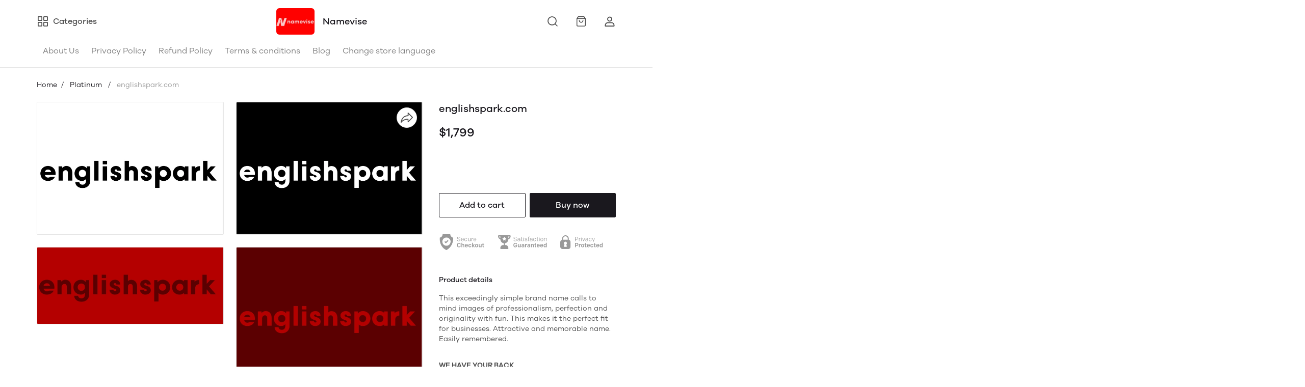

--- FILE ---
content_type: text/html; charset=utf-8
request_url: https://namevise.com/products/englishspark-com
body_size: 75033
content:
<!DOCTYPE html>
<html lang="en">
  <head>
    <meta charset="UTF-8"/>
    <meta http-equiv="X-UA-Compatible"
          content="IE=edge"/>
    <meta name="viewport"
          content="width=device-width, initial-scale=1.0, maximum-scale=1.0, user-scalable=no"/>
    
  <link type="text/css" rel="preload" as="font" crossorigin="anonymous" href="/fonts/GalanoGrotesque/galanogrotesque-regular.otf">
  <link type="text/css" rel="preload" as="font" crossorigin="anonymous" href="/fonts/GalanoGrotesque/galanogrotesque-medium.otf">
  <link type="text/css" rel="preload" as="font" crossorigin="anonymous" href="/fonts/GalanoGrotesque/galanogrotesque-semibold.otf">
  <style>
    :root {
      --font-family: 'GalanoGrotesque', sans-serif;
    }
    @font-face {
      font-family: GalanoGrotesque;
      font-style: normal;
      font-weight: 400;
      src: url("/fonts/GalanoGrotesque/galanogrotesque-regular.otf") format("opentype");
      font-display: swap;
    }

    @font-face {
      font-family: GalanoGrotesque;
      font-style: normal;
      font-weight: 500;
      src: url("/fonts/GalanoGrotesque/galanogrotesque-medium.otf") format("opentype");
      font-display: swap;
    }

    @font-face {
      font-family: GalanoGrotesque;
      font-style: normal;
      font-weight: 600;
      src: url("/fonts/GalanoGrotesque/galanogrotesque-semibold.otf") format("opentype");
      font-display: swap;
    }
  </style>


<style>
   * {
      font-family: var(--font-family) !important;
    }
</style>

    <link rel="stylesheet" href="/public/102351448/luxury/css/splide.min.css?ver=sceptre:0abf2a4" as="" onload="">
        <noscript><link rel="stylesheet" href="styles.css"></noscript>
    <link rel="stylesheet" href="/public/102351448/luxury/css/styles.css?ver=sceptre:0abf2a4" as="" onload="">
        <noscript><link rel="stylesheet" href="styles.css"></noscript>
    <link rel="stylesheet" href="/public/102351448/luxury/css/layout.css?ver=sceptre:0abf2a4" as="" onload="">
        <noscript><link rel="stylesheet" href="styles.css"></noscript>
    <link rel="stylesheet" href="/public/102351448/luxury/css/wishlist-utils.css?ver=sceptre:0abf2a4" as="" onload="">
        <noscript><link rel="stylesheet" href="styles.css"></noscript>
    <style>
  
  
  
  :root {
    --primary: #146eb4;
    --secondary: #ee741f;
    --menu-bar-color: #146eb4;
    --primary-rgb: 20,110,180;
    --secondary-rgb: 238,116,31;
    --primary-background: rgba(20,110,180, .15);
    --primary-hover: #177ccb;
  }

  :root {
    --border-radius-small: 4px;
    --border-radius-medium: 6px;
    --border-radius-large: 8px;
    --border-radius-modal: 16px;

    --white: #ffffff;
    --black-100: var(--white);
    --black-12: #1a181e;
    --black-25: #353535;
    --black-30: #4d4d4d;
    --black-50: #808080;
    --black-55: #989898;
    --black-60: #999999;
    --black-70: #b2b2b2;
    --black-80: #cccccc;
    --black-85: #d9d9d9;
    --black-90: #e6e6e6;
    --black-95: #f2f2f2;
    --black-96: #f5f5f5;
    --black-98: #fafafa;

    --brand-primary: #146eb4;
    --brand-secondary: #ee741f;
    --primary-black: var(--black-12);
    --secondary-raspberry: #df1e5b;
    --secondary-yellow: #fab73b;
    --secondary-green: #17b31b;
    --secondary-red: #e50b20;
    --secondary-orange: #db6b1d;
    --secondary-navyblue: #1e2640;
    --green-hover: #149917;
    --red-hover: #cc0a1d;

    --black-hover: var(--black-30);
    --secondary-red-a10: rgba(229, 11, 32, 0.1);
    --white-a10: rgba(255, 255, 255, 0.1);
    --secondary-green-rgb: 23, 179, 27;
    --brand-secondary-rgb: 238, 116, 31;
    --offers-shadow: rgba(26, 24, 30, 0.24);
    --division-primary: var(--black-90);
    --shimmer-gradient: linear-gradient(to right,
        var(--black-95) 8%,
        var(--black-85) 18%,
        var(--black-95) 33%);

    --theme-secondary-green: #17b31b;
    --theme-secondary-red: #e50b20;
    --theme-variable-white: var(--white);
    --theme-primary: var(--primary);
    --theme-primary-black: var(--primary-black);
    --theme-primary-black-hover: var(--primary-black);
    --theme-primary-black-30: #4d4d4d;

    --theme-pimrary-button-color: var(--primary);
    --navicon-hover: var(--black-95);
    --drawer-background-primary: var(--white);
    --search-background: var(--black-95);
    --odd-background: var(--black-98);
    --trusted-illustration-color: #999999;

    --regular-font-weight: 400;
    --medium-font-weight: 500;
    --bold-font-weight: 600;

    --bxgy-green: #17b31b;

    --container-bottom-sticky: 0px;

  }
</style>

    
  



<title>englishspark.com | A premium cheap name for your brand and website</title>
<meta name="description" content="Premium but affordable domain name for startups, entrepreneurs, small businesses, bloggers, web developers, and rebranding. An attractive and memorable name.
" />

<meta property="og:title" content="englishspark.com | A premium cheap name for your brand and website" />
<meta property="og:image" itemprop="image" content="https://dukaan.b-cdn.net/1000x1000/webp/upload_file_service/9749b784-f7fa-4942-bfd3-11945b67ddca/image.png" />
<meta property="og:image:secure_url" content="https://dukaan.b-cdn.net/1000x1000/webp/upload_file_service/9749b784-f7fa-4942-bfd3-11945b67ddca/image.png" />
<meta property="og:description" content="Premium but affordable domain name for startups, entrepreneurs, small businesses, bloggers, web developers, and rebranding. An attractive and memorable name.
" />
<meta property="og:type" content="website" />

<meta property="twitter:card" content="summary_large_image" />
<meta name="twitter:title" content="englishspark.com | A premium cheap name for your brand and website">
<meta name="twitter:description" content="Premium but affordable domain name for startups, entrepreneurs, small businesses, bloggers, web developers, and rebranding. An attractive and memorable name.
">
<meta property="twitter:image" content="https://dukaan.b-cdn.net/1000x1000/webp/upload_file_service/9749b784-f7fa-4942-bfd3-11945b67ddca/image.png" />

<meta property="product:price:amount" content="1799">
<meta property="product:price:currency" content="USD">
<meta property="og:site_name" content="Namevise">

<script type="application/ld+json">
  {
    "@context": "https://schema.org/",
    "@type": "Product",
    "name": "englishspark.com",
    "description": "This exceedingly simple brand name calls to mind images of professionalism, perfection and originality with fun. This makes it the perfect fit for businesses. Attractive and memorable name. Easily remembered.
&amp;nbsp;
WE HAVE YOUR BACK
&amp;nbsp;
Buyer Protection Program
When you buy a domain name at namevise, you are automatically covered by our Buyer Protection Program. Our unique and carefully designed domain ownership transfer process will assist you with domain name transfer.
Fast &amp;amp; Easy Transfers
80% of all domain ownership transfers are completed within 24 hours, as you follow your tailored transfer instructions. Need help? Our domain ownership transfer specialists will assist you at no additional cost.
Hassle Free Payments
Use one of the most popular payment options available through our payment processors, Paypal or Stripe.
&amp;nbsp;
&amp;nbsp;
&amp;nbsp;
&amp;nbsp;",
    "category": "Platinum",
    "url": "/products/englishspark-com",
    "sku": "43288484",
    "image": {
      "@type": "ImageObject",
      "url": "https://dukaan.b-cdn.net/700x700/webp/upload_file_service/c02c5751-feb4-4e74-a931-b9be51f73810/4.png",
      "image": "https://dukaan.b-cdn.net/700x700/webp/upload_file_service/c02c5751-feb4-4e74-a931-b9be51f73810/4.png",
      "name": "englishspark.com",
      "width": "525",
      "height": "700"
    },
    "mpn": "englishspark-com",
    "productId": "41125734",
    
    "offers": [
      
      {
        "@type": "Offer",
        "name": "",
        "availability":"https://schema.org/InStock",
        "price": "1799",
        "priceCurrency": "USD",
        "sku": "43288484",
        "url": "/products/englishspark-com?variant=43288484"
      }
      
    ]
    
  }
</script>
<script type="application/ld+json">
  {
    "@context": "https://schema.org",
    "@type": "BreadcrumbList",
    "itemListElement": [{
      "@type": "ListItem",
      "position": 1,
      "name": "Home",
      "item": "https://namevise.com"
    },{
      "@type": "ListItem",
      "position": 2,
      "name": "Platinum",
      "item": "https://namevise.com/categories/platinum"
    },{
      "@type": "ListItem",
      "position": 3,
      "name": "englishspark.com",
      "item": "https://namevise.com/products/englishspark-com"
    }]
  }
</script>

    <meta name="theme-color" content="#000000" />
<meta charset="UTF-8" />
<link rel="shortcut icon"
      type="image/x-icon"
      href="https://dukaan.b-cdn.net/64x64/webp/upload_file_service/74a0a53d-d24f-4c9e-854b-26c14fd9c352/profile-logo.jpg"/>
<link rel="dns-prefetch"
      href="https://www.googletagmanager.com/">
<link rel="dns-prefetch"
      href="https://connect.facebook.net/">
<link rel="canonical" href="https://namevise.com/products/englishspark-com" />
<meta name="google-site-verification" content="x0wxjvwCL71L22RNuiEw1lrWz2rSlu2vaGRqXO9HB9U"/>
<style> .modal{
background:transparent;
}
.modal .modal-content {
box-shadow:none;
background:none;
}
 </style> 
<style>
            @media (max-width: 767px) {
              .product-details-section .pdp-button-wrapper {
                position: fixed !important;
                width: 100% !important;
                z-index: 2;
                margin-top: 0 !important;
              }
            }
           </style>
<style>
  
  :root {
    --primary: #146eb4;
    --secondary: #ee741f;
    --menu-bar-color: #146eb4;
    --primary-rgb: 20,110,180;
    --secondary-rgb: 238,116,31;
    --primary-background: rgba(20,110,180, 0.15);
    --primary-hover: #177ccb;
  }

  :root {
    --border-radius-small: 4px;
    --border-radius-medium: 6px;
    --border-radius-large: 8px;
    --border-radius-modal: 16px;

    --white: #ffffff;
    --black-100: var(--white);
    --black-12: #1a181e;
    --black-25: #353535;
    --black-30: #4d4d4d;
    --black-50: #808080;
    --black-55: #989898;
    --black-60: #999999;
    --black-70: #b2b2b2;
    --black-80: #cccccc;
    --black-85: #d9d9d9;
    --black-90: #e6e6e6;
    --black-95: #f2f2f2;
    --black-96: #f5f5f5;
    --black-98: #fafafa;

    --brand-primary: #146eb4;
    --brand-secondary: #ee741f;
    --primary-black: var(--black-12);
    --secondary-raspberry: #df1e5b;
    --secondary-yellow: #fab73b;
    --secondary-green: #17b31b;
    --secondary-red: #e50b20;
    --secondary-orange: #db6b1d;
    --secondary-navyblue: #1e2640;
    --green-hover: #149917;
    --red-hover: #cc0a1d;

    --black-hover: var(--black-30);
    --secondary-red-a10: rgba(229, 11, 32, 0.1);
    --white-a10: rgba(255, 255, 255, 0.1);
    --secondary-green-rgb: 23, 179, 27;
    --brand-secondary-rgb: 238, 116, 31;
    --offers-shadow: rgba(26, 24, 30, 0.24);
    --division-primary: var(--black-90);
    --shimmer-gradient: linear-gradient(to right,
        var(--black-95) 8%,
        var(--black-85) 18%,
        var(--black-95) 33%);

    --theme-secondary-green: #17b31b;
    --theme-secondary-red: #e50b20;
    --theme-variable-white: var(--white);
    --theme-primary: var(--primary);
    --theme-primary-black: var(--primary-black);
    --theme-primary-black-hover: var(--primary-black);
    --theme-primary-black-30: #4d4d4d;

    --theme-pimrary-button-color: var(--primary);
    --navicon-hover: var(--black-95);
    --drawer-background-primary: var(--white);
    --search-background: var(--black-95);
    --odd-background: var(--black-98);
    --trusted-illustration-color: #999999;

    --regular-font-weight: 400;
    --medium-font-weight: 500;
    --bold-font-weight: 600;

    --bxgy-green: #17b31b;

    --container-bottom-sticky: 0px;

  }
</style>
<style>
	* {
	   font-family: var(--font-family);
	 }
 </style>
 <link type="text/css" rel="preload" as="font" crossorigin="anonymous" href="/fonts/GalanoGrotesque/galanogrotesque-regular.otf">
		<link type="text/css" rel="preload" as="font" crossorigin="anonymous" href="/fonts/GalanoGrotesque/galanogrotesque-medium.otf">
		<link type="text/css" rel="preload" as="font" crossorigin="anonymous" href="/fonts/GalanoGrotesque/galanogrotesque-semibold.otf">
		<style>
		  :root {
			--font-family: 'GalanoGrotesque', sans-serif;
		  }
		  @font-face {
			font-family: GalanoGrotesque;
			font-style: normal;
			font-weight: 400;
			src: url("/fonts/GalanoGrotesque/galanogrotesque-regular.otf") format("opentype");
			font-display: swap;
		  }
	  
		  @font-face {
			font-family: GalanoGrotesque;
			font-style: normal;
			font-weight: 500;
			src: url("/fonts/GalanoGrotesque/galanogrotesque-medium.otf") format("opentype");
			font-display: swap;
		  }
	  
		  @font-face {
			font-family: GalanoGrotesque;
			font-style: normal;
			font-weight: 600;
			src: url("/fonts/GalanoGrotesque/galanogrotesque-semibold.otf") format("opentype");
			font-display: swap;
		  }
		</style>
<style>
      @-webkit-keyframes spinner-border {
        to {
          -webkit-transform: rotate(360deg);
          transform: rotate(360deg);
        }
      }
    
      @keyframes spinner-border {
        to {
          -webkit-transform: rotate(360deg);
          transform: rotate(360deg);
        }
      }
    
      .loader {
        display: inline-block;
        width: 20px;
        height: 20px;
        vertical-align: text-bottom;
        border: 3px solid currentColor;
        border-right-color: transparent;
        border-radius: 50%;
        -webkit-animation: spinner-border 0.75s linear infinite;
        animation: spinner-border 0.75s linear infinite;
      }
      .loaderContainer {
        position: absolute;
        top: 0;
        left: 0;
        right: 0;
        bottom: 0;
      }
    </style>
<style>
    .bounceLoaderWrap {
      position: relative;
      height: 100%;
      width: 100%;
      background-color: var(--white);
    }
    .bounceLoaderWrap.overlay {
      top: 0;
      bottom: 0;
      left: 0;
      right: 0;
      position: fixed;
      background-color: rgba(0, 0, 0, 0.6);
      backdrop-filter: blur(24px);
      z-index: 10;
    }
    .bounceLoaderWrap.overlay.highZIndex {
      z-index: 10000;
    }
    
    .bounceLoader {
      display: flex;
      align-items: center;
      flex-direction: column;
      position: absolute;
      top: 0;
      left: 0;
      right: 0;
      bottom: 0;
      pointer-events: all;
    }
    .bounceLoader.absoluteCenter {
      position: absolute;
      top: 50%;
      left: 50%;
      transform: translate(-50%, -50%);
    }
    .bounceLoader .spinner {
      text-align: center;
    }
    .bounceLoader .spinner > .bounce {
      width: 20px;
      height: 20px;
      background-color: #ccc;
      border-radius: 100%;
      display: inline-block;
      -webkit-animation: bounce-delay 1.4s infinite ease-in-out both;
      animation: bounce-delay 1.4s infinite ease-in-out both;
    }
    .bounceLoader .spinner > .bounce.bounce1 {
      -webkit-animation-delay: -0.32s;
      animation-delay: -0.32s;
      margin-right: 8px;
    }
    .bounceLoader .spinner > .bounce.bounce2 {
      -webkit-animation-delay: -0.16s;
      animation-delay: -0.16s;
      margin-right: 8px;
    }
    
    @keyframes bounce-delay {
      0%, 80%, 100% {
        -webkit-transform: scale(0);
        transform: scale(0);
      } 40% {
        -webkit-transform: scale(1.0);
        transform: scale(1.0);
      }
    }
    
    </style>
    
      <style>
        :root {
          --white: #fff;
          --theme-pimrary-button-color: var(--black-12);
          --black-12: #1a181e;
          --black-25: #353535;
          --black-30: #4d4d4d;
          --black-50: grey;
          --black-55: #989898;
          --black-60: #999;
          --black-70: #b2b2b2;
          --black-80: #ccc;
          --black-85: #d9d9d9;
          --black-90: #e6e6e6;
          --black-95: #f2f2f2;
          --black-96: #f5f5f5;
          --black-98: #fafafa;
          --brand-primary: #146eb4;
          --brand-secondary: #ee741f;
          --primary-black: var(--black-12);
          --secondary-raspberry: #df1e5b;
          --secondary-yellow: #fab73b;
          --secondary-green: #17b31b;
          --secondary-red: #e50b20;
          --secondary-orange: #db6b1d;
          --secondary-navyblue: #1e2640;
          --green-hover: #149917;
          --red-hover: #cc0a1d;
          --black-hover: var(--black-30);
          --secondary-red-a10: rgba(229, 11, 32, 0.1);
          --white-a10: hsla(0, 0%, 100%, 0.1);
          --secondary-green-rgb: 23, 179, 27;
          --brand-secondary-rgb: 238, 116, 31;
          --offers-shadow: rgba(26, 24, 30, 0.24);
          --primary: #1a181e;
          --primary-rgb: 26, 24, 30;
          --primary-hover: #26232c;
          --theme-primary-black-hover: #26232c;
          --primary-hover-rgb: 38, 35, 44;
          --secondary: #1a181e;
          --secondary-rgb: 26, 24, 30;
          --secondary-green-rbg: 23, 179, 27;
          --secondary-hover: #d4671c;
          --secondary-hover-rgb: 212, 103, 28;
          --menu-bar-color-rgb: 20, 110, 180;
          --main-background: var(--white);
          --division-primary: var(--black-90);
          --navicon-hover: var(--black-95);
          --drawer-background-primary: var(--white);
          --search-background: var(--black-95);
          --odd-background: var(--black-98);
          --trusted-illustration-color: #999;
          --shimmer-gradient: linear-gradient(to right, var(--black-95) 8%, var(--black-85) 18%, var(--black-95) 33%);
          --theme-secondary-green: #17b31b;
          --theme-secondary-red: #e50b20;
          --theme-variable-white: var(--white);
          --theme-primary: var(--primary);
          --theme-primary-black: var(--primary-black);
          --theme-primary-black-hover: var(--primary-black);
          --theme-primary-black-30: #4d4d4d;
          --navigation-primary-color: var(--primary);
          --newsletter-border: #4D4D4D;
          --newsletter-placeholder: #B2B2B2;
          --bxgy-green: #17b31b;
          --sticky-footer-bottom: 60px;
        }
      </style>
    
    <style>
      :root {
        --border-radius-modal: 2px;
        --border-radius-small: 2px;
        --border-radius-medium: 2px;
        --border-radius-large: 2px;
        --menu-bar-color: var(--white);
      }
    </style>
  </head>
  
<style>
  @-webkit-keyframes spinner-border {
    to {
      -webkit-transform: rotate(360deg);
      transform: rotate(360deg);
    }
  }

  @keyframes spinner-border {
    to {
      -webkit-transform: rotate(360deg);
      transform: rotate(360deg);
    }
  }

  .loader {
    display: inline-block;
    width: 20px;
    height: 20px;
    vertical-align: text-bottom;
    border: 3px solid currentColor;
    border-right-color: transparent;
    border-radius: 50%;
    -webkit-animation: spinner-border 0.75s linear infinite;
    animation: spinner-border 0.75s linear infinite;
  }
  .loaderContainer {
    position: absolute;
    top: 0;
    left: 0;
    right: 0;
    bottom: 0;
  }
</style>

<div class="fB a-c j-c w100 h100 loaderContainer hidden">
  <div class="loader"></div>
</div>


  <body class="fB d-c">
    <product-variant-selection-modal data-product-uuid=""></product-variant-selection-modal>
    
  
<div id="authWrapper">
  <div id="loginModal" class="dukaan-auth-modal modal hidden">
    <div class="dukaan-auth-modal-content modal-content ">
      <div class="dukaan-auth-modal-header">
        <span class="dukaan-auth-modal-title">Sign in</span>
        <span class="dukaan-auth-modal-close cursor-pointer" onclick="closeModal()">
          <svg xmlns="http://www.w3.org/2000/svg" width="16" height="16" viewBox="0 0 16 16">
            <g fill="none" fill-rule="evenodd">
              <g fill="#4D4D4D" fill-rule="nonzero">
                <g>
                  <g>
                    <path
                      d="M.363.363c.44-.44 1.136-.484 1.626-.11l.127.11L8 6.248 13.884.363c.452-.452 1.166-.482 1.652-.09l.101.09c.44.44.484 1.136.099 1.641l-.099.112L9.752 8l5.885 5.884c.452.452.482 1.166.09 1.652l-.09.101c-.44.44-1.136.484-1.641.099l-.112-.099L8 9.752l-5.883 5.885c-.452.452-1.166.482-1.652.09l-.101-.09c-.44-.44-.484-1.136-.099-1.64l.099-.113L6.247 8 .363 2.116C-.089 1.664-.119.95.273.464z"
                      transform="translate(-903 -372) translate(497 343) translate(406 29)" />
                  </g>
                </g>
              </g>
            </g>
          </svg>
        </span>
      </div>
      <div class="dukaan-auth-modal-body">
        <form id="loginModalForm" onsubmit="handleSubmitForm(event)" style="position: relative">
          
<style>
.bounceLoaderWrap {
  position: relative;
  height: 100%;
  width: 100%;
  background-color: var(--white);
}
.bounceLoaderWrap.overlay {
  top: 0;
  bottom: 0;
  left: 0;
  right: 0;
  position: fixed;
  background-color: rgba(0, 0, 0, 0.6);
  backdrop-filter: blur(24px);
  z-index: 10;
}
.bounceLoaderWrap.overlay.highZIndex {
  z-index: 10000;
}

.bounceLoader {
  display: flex;
  align-items: center;
  flex-direction: column;
  position: absolute;
  top: 0;
  left: 0;
  right: 0;
  bottom: 0;
  pointer-events: all;
}
.bounceLoader.absoluteCenter {
  position: absolute;
  top: 50%;
  left: 50%;
  transform: translate(-50%, -50%);
}
.bounceLoader .spinner {
  text-align: center;
}
.bounceLoader .spinner > .bounce {
  width: 20px;
  height: 20px;
  background-color: #ccc;
  border-radius: 100%;
  display: inline-block;
  -webkit-animation: bounce-delay 1.4s infinite ease-in-out both;
  animation: bounce-delay 1.4s infinite ease-in-out both;
}
.bounceLoader .spinner > .bounce.bounce1 {
  -webkit-animation-delay: -0.32s;
  animation-delay: -0.32s;
  margin-right: 8px;
}
.bounceLoader .spinner > .bounce.bounce2 {
  -webkit-animation-delay: -0.16s;
  animation-delay: -0.16s;
  margin-right: 8px;
}

@keyframes bounce-delay {
  0%, 80%, 100% {
    -webkit-transform: scale(0);
    transform: scale(0);
  } 40% {
    -webkit-transform: scale(1.0);
    transform: scale(1.0);
  }
}

</style>

<div class="bounceLoader hidden">
    <div class="spinner">
        <div class="bounce bounce1"></div>
        <div class="bounce bounce2"></div>
        <div class="bounce bounce3"></div>
    </div>
</div>


          <div id="mobile-form" class="mobile-form">
            
            <div class="hide-on-desktop">
              <label class="mui-input-field full-width ">
                <input class="full-width" autofocus placeholder=" " id="m-email-input" type="email">
                <span class="label">Email address</span>
              </label>
            </div>
            <div class="flex d-column hide-on-mobile">
              <div class="input-box">
                <input autofocus placeholder="Enter your email address" id="d-email-input" type="email" />
              </div>
            </div>
            
          </div>
          
          
          <p class="dkn-auth-privacy">
            By continuing, you agree to our company's <a class="dkn-auth-privacy-link" href="/p/terms-conditions">Terms and Conditions</a> and <a class="dkn-auth-privacy-link" href="/p/privacy-policy">Privacy Policy</a>
          </p>
          <div id="error-message" class="hidden error-message"></div>
          <div class="dukaan-auth-modal-footer">
            <button class="dukaan-auth-modal-btn-primary" type="submit">
              
             Send verification code
              
            </button>
          </div>
        </form>
         
        
        
      </div>
    </div>
  </div>
  <div id="otpModal" class="dukaan-auth-modal modal hidden">
    <div class="dukaan-auth-modal-content modal-content ">
      <div class="dukaan-auth-modal-header">
        <span class="dukaan-auth-modal-title">Sign in</span>
        <span class="dukaan-auth-modal-close cursor-pointer" onclick="closeOTPModal()">
          <svg xmlns="http://www.w3.org/2000/svg" width="16" height="16" viewBox="0 0 16 16">
            <g fill="none" fill-rule="evenodd">
              <g fill="#4D4D4D" fill-rule="nonzero">
                <g>
                  <g>
                    <path
                      d="M.363.363c.44-.44 1.136-.484 1.626-.11l.127.11L8 6.248 13.884.363c.452-.452 1.166-.482 1.652-.09l.101.09c.44.44.484 1.136.099 1.641l-.099.112L9.752 8l5.885 5.884c.452.452.482 1.166.09 1.652l-.09.101c-.44.44-1.136.484-1.641.099l-.112-.099L8 9.752l-5.883 5.885c-.452.452-1.166.482-1.652.09l-.101-.09c-.44-.44-.484-1.136-.099-1.64l.099-.113L6.247 8 .363 2.116C-.089 1.664-.119.95.273.464z"
                      transform="translate(-903 -372) translate(497 343) translate(406 29)" />
                  </g>
                </g>
              </g>
            </g>
          </svg>
        </span>
      </div>
      <div class="dukaan-auth-modal-body">
        <div id="otp-form">
          <p id="otp-title" class="otp-title"><span class="otp-num-value"></span></p>
          <form id="otp-values" style="position: relative;">
            
<style>
.bounceLoaderWrap {
  position: relative;
  height: 100%;
  width: 100%;
  background-color: var(--white);
}
.bounceLoaderWrap.overlay {
  top: 0;
  bottom: 0;
  left: 0;
  right: 0;
  position: fixed;
  background-color: rgba(0, 0, 0, 0.6);
  backdrop-filter: blur(24px);
  z-index: 10;
}
.bounceLoaderWrap.overlay.highZIndex {
  z-index: 10000;
}

.bounceLoader {
  display: flex;
  align-items: center;
  flex-direction: column;
  position: absolute;
  top: 0;
  left: 0;
  right: 0;
  bottom: 0;
  pointer-events: all;
}
.bounceLoader.absoluteCenter {
  position: absolute;
  top: 50%;
  left: 50%;
  transform: translate(-50%, -50%);
}
.bounceLoader .spinner {
  text-align: center;
}
.bounceLoader .spinner > .bounce {
  width: 20px;
  height: 20px;
  background-color: #ccc;
  border-radius: 100%;
  display: inline-block;
  -webkit-animation: bounce-delay 1.4s infinite ease-in-out both;
  animation: bounce-delay 1.4s infinite ease-in-out both;
}
.bounceLoader .spinner > .bounce.bounce1 {
  -webkit-animation-delay: -0.32s;
  animation-delay: -0.32s;
  margin-right: 8px;
}
.bounceLoader .spinner > .bounce.bounce2 {
  -webkit-animation-delay: -0.16s;
  animation-delay: -0.16s;
  margin-right: 8px;
}

@keyframes bounce-delay {
  0%, 80%, 100% {
    -webkit-transform: scale(0);
    transform: scale(0);
  } 40% {
    -webkit-transform: scale(1.0);
    transform: scale(1.0);
  }
}

</style>

<div class="bounceLoader hidden">
    <div class="spinner">
        <div class="bounce bounce1"></div>
        <div class="bounce bounce2"></div>
        <div class="bounce bounce3"></div>
    </div>
</div>


            <div class="hide-on-desktop">
              <label class="mui-input-field m-otp-field full-width ">
                <input class="full-width" autofocus placeholder="• • • • • •" id="m-otp-input" type="number"
                  maxlength="6">
                <span class="label"></span>
              </label>
            </div>
            <div class="otp-box hide-on-mobile">
              <input class="form-control form-control-solid first" name="otp-value" onkeyup="handleOTPForm(event)" type="text" autocomplete="one-time-code"
                maxlength="1" />
              <input class="form-control form-control-solid second" name="otp-value" onkeyup="handleOTPForm(event)" type="text" autocomplete="one-time-code"
                maxlength="1" />
              <input class="form-control form-control-solid third" name="otp-value" onkeyup="handleOTPForm(event)" type="text" autocomplete="one-time-code"
                maxlength="1" />
              <input class="form-control form-control-solid fourth" name="otp-value" onkeyup="handleOTPForm(event)" type="text" autocomplete="one-time-code"
                maxlength="1" />
              <input class="form-control form-control-solid fifth" name="otp-value" onkeyup="handleOTPForm(event)" type="text" autocomplete="one-time-code"
                maxlength="1" />
              <input class="form-control form-control-solid sixth" name="otp-value" onkeyup="handleOTPForm(event)" type="text" autocomplete="one-time-code"
                maxlength="1" />
            </div>
          </form>
        </div>
        <div id="error-message" class="hidden error-message"></div>
      </div>
      <div class="otp-countdown-timer flex d-row a-center j-center hidden" id="otp-countdown-timer">
        <div class="resend-otp-text hide-on-desktop">Resend code in&nbsp;</div>
        <div class="flex d-row a-center j-center">
          <div class="timer-mins-text countdown-text" id="timer-mins-text"></div>
          <div class="colon countdown-text">:</div>
          <div class="timer-secs-text countdown-text" id="timer-secs-text"></div>
        </div>
      </div>
      <div id="otp-cta" style="margin-top: 32px;" class="hidden">
        
        <div class="flex d-row a-center j-center">
          <div class="resend-text">Didn&#39;t get the code?&nbsp;<span class="resend-highlight-text cursor-pointer"
              onclick="onResendOtpLink(0)">Resend</span>
          </div>
        </div>
        
      </div>
      <div class="flex a-center j-center hide-on-desktop verfiy-button" id="mobile-verify-button">
        <div class="dukaan-auth-modal-btn-primary" onclick="submitOTP()">Verify</div>
      </div>
    </div>
  </div>
  <div id="resend-options-modal" class="resend-options-modal modal hidden" onclick="closeResendOptionModal()">
    <div class="resend-options-modal-content modal-content flex d-column" onclick="event.stopPropagation()">
      <div class="flex d-row j-sb resend-header-container">
        <div class="resend-header">Get your OTP on</div>
        <div class="resend-close-btn cursor-pointer" onclick="closeResendOptionModal()">
          <svg xmlns="http://www.w3.org/2000/svg" width="16" height="16" viewBox="0 0 16 16">
            <g fill="none" fill-rule="evenodd">
              <g fill="#4D4D4D" fill-rule="nonzero">
                <g>
                  <g>
                    <path
                      d="M.363.363c.44-.44 1.136-.484 1.626-.11l.127.11L8 6.248 13.884.363c.452-.452 1.166-.482 1.652-.09l.101.09c.44.44.484 1.136.099 1.641l-.099.112L9.752 8l5.885 5.884c.452.452.482 1.166.09 1.652l-.09.101c-.44.44-1.136.484-1.641.099l-.112-.099L8 9.752l-5.883 5.885c-.452.452-1.166.482-1.652.09l-.101-.09c-.44-.44-.484-1.136-.099-1.64l.099-.113L6.247 8 .363 2.116C-.089 1.664-.119.95.273.464z"
                      transform="translate(-903 -372) translate(497 343) translate(406 29)" />
                  </g>
                </g>
              </g>
            </g>
          </svg>
        </div>
      </div>
      <div class="flex d-row a-center j-center options-wrapper full-width">
        <div class="flex d-row a-center j-center full-width options-container">
          <div class="flex d-column a-center j-center option-item cursor-pointer" onclick="onResendOtpLink(1)">
            <div class="options-icon">
              <svg xmlns="http://www.w3.org/2000/svg" width="36" height="36" viewBox="0 0 36 36">
                <g fill="none" fillRule="evenodd">
                  <g fill="#4D4D4D" fillRule="nonzero">
                    <g>
                      <g>
                        <path
                          d="M12.141 5H8.54c-.958.001-1.87.404-2.514 1.11-.645.707-.964 1.651-.877 2.604.413 3.893 1.732 7.618 3.852 10.89 1.922 3.025 4.492 5.596 7.525 7.522 3.25 2.108 6.956 3.427 10.816 3.846.974.088 1.921-.232 2.628-.881.707-.649 1.108-1.565 1.104-2.525V23.96c.043-1.705-1.217-3.192-2.93-3.433-1.09-.144-2.152-.409-3.173-.79l-.209-.07c-1.189-.362-2.49-.046-3.384.838l-.981.98-.117-.071c-2.263-1.438-4.181-3.356-5.619-5.62l-.072-.117.977-.976c.89-.9 1.206-2.207.839-3.401l-.068-.198c-.38-1.02-.645-2.08-.787-3.161C15.31 6.237 13.85 4.983 12.14 5zm-3.6 2h3.62c.706-.007 1.308.51 1.407 1.21.161 1.222.462 2.43.896 3.592.194.517.07 1.097-.316 1.487l-1.525 1.525c-.318.319-.384.81-.162 1.202 1.803 3.17 4.427 5.794 7.597 7.597.392.222.884.156 1.202-.162l1.529-1.53c.386-.381.966-.505 1.48-.312 1.165.435 2.374.736 3.604.898.699.099 1.22.713 1.201 1.427v3.636c.002.4-.164.78-.456 1.047-.292.268-.683.4-1.078.365-3.53-.384-6.94-1.597-9.934-3.539-2.792-1.774-5.153-4.135-6.922-6.92-1.954-3.015-3.167-6.44-3.545-10.005-.034-.377.097-.768.364-1.06C7.769 7.168 8.146 7 8.54 7z"
                          transform="translate(-80 -372) translate(16 298) translate(64 74)" />
                      </g>
                    </g>
                  </g>
                </g>
              </svg>
            </div>
            <div class="options-name">Call</div>
          </div>
        </div>
        <div class="flex d-row a-center j-center full-width options-container">
          <div class="flex d-column a-center j-center option-item cursor-pointer" onclick="onResendOtpLink(2)">
            <div class="options-icon">
              <svg xmlns="http://www.w3.org/2000/svg" width="36" height="36" viewBox="0 0 36 36">
                <g fill="none" fillRule="evenodd">
                  <g fill="#4D4D4D" fillRule="nonzero">
                    <path
                      d="M16.294 17.62c-2.268-.91-4.108-2.642-5.152-4.851l-.27-.571 1.362-1.362c.184-.184.184-.481 0-.665l-2.022-2.023c-.202-.201-.535-.179-.71.046-1.815 2.322-1.115 6.262 1.71 9.086 2.824 2.825 6.764 3.525 9.086 1.71.225-.175.247-.508.046-.71l-2.023-2.022c-.184-.184-.482-.184-.665 0l-1.362 1.361z"
                      transform="translate(-245 -372) translate(16 298) translate(64 74) translate(147) translate(18) translate(4.5 3)" />
                    <path
                      d="M3.08 29.479c-.229 0-.455-.077-.638-.226-.289-.232-.428-.602-.364-.966l.937-5.337C.66 19.924-.352 16.162.157 12.3.982 6.051 6.12.93 12.37.121c4.402-.568 8.727.875 11.865 3.959 3.138 3.083 4.657 7.376 4.167 11.78-.71 6.377-5.86 11.623-12.244 12.475-2.56.34-5.15-.019-7.524-1.045l-5.17 2.113c-.124.051-.254.076-.385.076zm9.55-27.34c-5.353.69-9.751 5.076-10.457 10.428-.456 3.452.505 6.81 2.705 9.455.19.23.27.532.219.825l-.698 3.977 3.87-1.581c.264-.107.56-.1.817.02 2.13 1 4.483 1.366 6.803 1.057 5.471-.73 9.884-5.224 10.493-10.685.42-3.779-.882-7.463-3.572-10.105-2.69-2.644-6.402-3.88-10.18-3.391zm-.091-.962h.026-.026z"
                      transform="translate(-245 -372) translate(16 298) translate(64 74) translate(147) translate(18) translate(4.5 3)" />
                  </g>
                </g>
              </svg>
            </div>
            <div class="options-name">WhatsApp</div>
          </div>
        </div>
      </div>
    </div>
  </div>
</div>

<script defer id="firebase-script-app" src="https://www.gstatic.com/firebasejs/8.10.1/firebase-app.js"></script>
<script defer id="firebase-script" src="https://www.gstatic.com/firebasejs/8.10.1/firebase-auth.js"></script>

<script defer  src="/public/102351448/luxury/js/auth.js?ver=sceptre:0abf2a4"></script>

    



    <!-- Header -->
    <div class="sub-head-1-sub">
      <div class="sub-head-1-wrapper">
        <nav class="container">
          <div class="sub-header-1">
            
              <div class="hamburger ">
                <button class="menu-hamburger" onclick="initSidebarMenu()">
                  <svg width="24"
                       height="24"
                       viewBox="0 0 24 24"
                       fill="var(--black-30)"
                       xmlns="http://www.w3.org/2000/svg">
                    <path fill-rule="evenodd" clip-rule="evenodd"
                    d="M2.09961 12.0016C2.09961 11.5045 2.50255 11.1016 2.99961 11.1016H20.9996C21.4967 11.1016 21.8996 11.5045 21.8996 12.0016C21.8996 12.4986 21.4967 12.9016 20.9996 12.9016H2.99961C2.50255 12.9016 2.09961 12.4986 2.09961 12.0016Z"
                    fill="var(--black-12)" />
                    <path fill-rule="evenodd" clip-rule="evenodd"
                    d="M2.09961 6.00156C2.09961 5.50451 2.50255 5.10156 2.99961 5.10156H20.9996C21.4967 5.10156 21.8996 5.50451 21.8996 6.00156C21.8996 6.49862 21.4967 6.90156 20.9996 6.90156H2.99961C2.50255 6.90156 2.09961 6.49862 2.09961 6.00156Z"
                    fill="var(--black-12)" />
                    <path fill-rule="evenodd" clip-rule="evenodd"
                    d="M2.09961 18.0016C2.09961 17.5045 2.50255 17.1016 2.99961 17.1016H20.9996C21.4967 17.1016 21.8996 17.5045 21.8996 18.0016C21.8996 18.4986 21.4967 18.9016 20.9996 18.9016H2.99961C2.50255 18.9016 2.09961 18.4986 2.09961 18.0016Z"
                    fill="var(--black-12)" />
                  </svg>
                </button>
              </div>
            
            <div class="categories-link-container">
              <button onclick="activateCategories()"
                      class="categories-link">
                <svg class="icon icon24">
                  <use xlink:href="/assets/icons.svg#oxford-categories_logo"></use>
                </svg>
                <p class="categories-text t-black-30">Categories</p>
              </button>
            </div>
            <!-- Categories sidebar -->
            <div id="categories-sidebar"
                 class="categories-sidebar">
              <div class="categories-sidebar-info">
                <div class="overlay">
                  <div class="overlay-head d-c t-black-30 pt24 mb16"
                       style="flex-direction: column;">
                    <div class="fB j-sb w100">
                      <p class="menu-text f-18">Categories</p>
                      <button onclick="disableCategories()">
                        <svg width="24"
                             height="24"
                             viewBox="0 0 24 24"
                             fill="none"
                             xmlns="http://www.w3.org/2000/svg">
                          <path fill-rule="evenodd" clip-rule="evenodd"
                          d="M18.7071 6.70711C19.0976 6.31658 19.0976 5.68342 18.7071 5.29289C18.3166 4.90237 17.6834 4.90237 17.2929 5.29289L12 10.5858L6.70711 5.29289C6.31658 4.90237 5.68342 4.90237 5.29289 5.29289C4.90237 5.68342 4.90237 6.31658 5.29289 6.70711L10.5858 12L5.29289 17.2929C4.90237 17.6834 4.90237 18.3166 5.29289 18.7071C5.68342 19.0976 6.31658 19.0976 6.70711 18.7071L12 13.4142L17.2929 18.7071C17.6834 19.0976 18.3166 19.0976 18.7071 18.7071C19.0976 18.3166 19.0976 17.6834 18.7071 17.2929L13.4142 12L18.7071 6.70711Z"
                          fill="#808080" />
                        </svg>
                      </button>
                    </div>
                    <div class="grey-line mt16"></div>
                  </div>
                  <!-- <div class="grey-line mb16 mt16"></div> -->
                  <div class="overlay-body">
                    <ul class="category-sidebar-list"
                        style="overflow-y:scroll;
                               height: auto;">
                      
                        <li>
                          <div class="align-center">
                            <a>
                              <div class="sidebar-list-item">
                                <div class="align-center sidebar-category-container shimmer"
                                     style="height: 80px;
                                            width: 80px;"></div>
                                <div class="align-center width-230 ml-16">
                                  <p class="f-w-med t-black f-16 shimmer"
                                     style="height: 20px;
                                            width: 140px;"></p>
                                </div>
                              </div>
                            </a>
                          </div>
                        </li>
                      
                        <li>
                          <div class="align-center">
                            <a>
                              <div class="sidebar-list-item">
                                <div class="align-center sidebar-category-container shimmer"
                                     style="height: 80px;
                                            width: 80px;"></div>
                                <div class="align-center width-230 ml-16">
                                  <p class="f-w-med t-black f-16 shimmer"
                                     style="height: 20px;
                                            width: 140px;"></p>
                                </div>
                              </div>
                            </a>
                          </div>
                        </li>
                      
                        <li>
                          <div class="align-center">
                            <a>
                              <div class="sidebar-list-item">
                                <div class="align-center sidebar-category-container shimmer"
                                     style="height: 80px;
                                            width: 80px;"></div>
                                <div class="align-center width-230 ml-16">
                                  <p class="f-w-med t-black f-16 shimmer"
                                     style="height: 20px;
                                            width: 140px;"></p>
                                </div>
                              </div>
                            </a>
                          </div>
                        </li>
                      
                        <li>
                          <div class="align-center">
                            <a>
                              <div class="sidebar-list-item">
                                <div class="align-center sidebar-category-container shimmer"
                                     style="height: 80px;
                                            width: 80px;"></div>
                                <div class="align-center width-230 ml-16">
                                  <p class="f-w-med t-black f-16 shimmer"
                                     style="height: 20px;
                                            width: 140px;"></p>
                                </div>
                              </div>
                            </a>
                          </div>
                        </li>
                      
                        <li>
                          <div class="align-center">
                            <a>
                              <div class="sidebar-list-item">
                                <div class="align-center sidebar-category-container shimmer"
                                     style="height: 80px;
                                            width: 80px;"></div>
                                <div class="align-center width-230 ml-16">
                                  <p class="f-w-med t-black f-16 shimmer"
                                     style="height: 20px;
                                            width: 140px;"></p>
                                </div>
                              </div>
                            </a>
                          </div>
                        </li>
                      
                        <li>
                          <div class="align-center">
                            <a>
                              <div class="sidebar-list-item">
                                <div class="align-center sidebar-category-container shimmer"
                                     style="height: 80px;
                                            width: 80px;"></div>
                                <div class="align-center width-230 ml-16">
                                  <p class="f-w-med t-black f-16 shimmer"
                                     style="height: 20px;
                                            width: 140px;"></p>
                                </div>
                              </div>
                            </a>
                          </div>
                        </li>
                      
                    </ul>
                    <div class="category-no-result hidden"></div>
                  </div>
                </div>
              </div>
              <div class="categories-sidebar-outer"
                   onclick="disableCategories()"></div>
            </div>
            <div id="categories-sidebar-extra"
                 class="categories-sidebar-extra"></div>
            <!-- Navbar navitems hamburger -->
            <div id="categories-sidebar"
                 class="categories-sidebar">
              <div class="categories-sidebar-info">
                <div class="overlay">
                  <div class="overlay-head t-black-30">
                    <p class="menu-text f-18 t-black-30">Categories</p>
                    <button onclick="disableCategories()">
                      <svg xmlns="http://www.w3.org/2000/svg"
                           width="16"
                           height="16"
                           viewBox="0 0 16 16"
                           color="var(--black-50)"
                           alt="close"
                           class="MobileMenu_closeMenuIcon__1iun3">
                        <g fill="none" fill-rule="evenodd">
                        <g fill="currentColor" fill-rule="nonzero">
                        <g>
                        <g>
                        <path
                        d="M.363.363c.44-.44 1.136-.484 1.626-.11l.127.11L8 6.248 13.884.363c.452-.452 1.166-.482 1.652-.09l.101.09c.44.44.484 1.136.099 1.641l-.099.112L9.752 8l5.885 5.884c.452.452.482 1.166.09 1.652l-.09.101c-.44.44-1.136.484-1.641.099l-.112-.099L8 9.752l-5.883 5.885c-.452.452-1.166.482-1.652.09l-.101-.09c-.44-.44-.484-1.136-.099-1.64l.099-.113L6.247 8 .363 2.116C-.089 1.664-.119.95.273.464z"
                        transform="translate(-903 -372) translate(497 343) translate(406 29)">
                        </path>
                        </g>
                        </g>
                        </g>
                        </g>
                      </svg>
                    </button>
                  </div>
                  <div class="grey-line"></div>
                  <div class="overlay-body">
                    <ul class="category-sidebar-list">
                      
                        <li>
                          <div class="align-center">
                            <a>
                              <div class="sidebar-list-item">
                                <div class="align-center sidebar-category-container"
                                     style="height: 80px;
                                            width: 80px;"></div>
                                <div class="align-center width-230 ml-16">
                                  <p class="f-w-med t-black f-16 shimmer"
                                     style="height: 20px;
                                            width: 140px;"></p>
                                </div>
                              </div>
                            </a>
                          </div>
                        </li>
                      
                        <li>
                          <div class="align-center">
                            <a>
                              <div class="sidebar-list-item">
                                <div class="align-center sidebar-category-container"
                                     style="height: 80px;
                                            width: 80px;"></div>
                                <div class="align-center width-230 ml-16">
                                  <p class="f-w-med t-black f-16 shimmer"
                                     style="height: 20px;
                                            width: 140px;"></p>
                                </div>
                              </div>
                            </a>
                          </div>
                        </li>
                      
                        <li>
                          <div class="align-center">
                            <a>
                              <div class="sidebar-list-item">
                                <div class="align-center sidebar-category-container"
                                     style="height: 80px;
                                            width: 80px;"></div>
                                <div class="align-center width-230 ml-16">
                                  <p class="f-w-med t-black f-16 shimmer"
                                     style="height: 20px;
                                            width: 140px;"></p>
                                </div>
                              </div>
                            </a>
                          </div>
                        </li>
                      
                        <li>
                          <div class="align-center">
                            <a>
                              <div class="sidebar-list-item">
                                <div class="align-center sidebar-category-container"
                                     style="height: 80px;
                                            width: 80px;"></div>
                                <div class="align-center width-230 ml-16">
                                  <p class="f-w-med t-black f-16 shimmer"
                                     style="height: 20px;
                                            width: 140px;"></p>
                                </div>
                              </div>
                            </a>
                          </div>
                        </li>
                      
                        <li>
                          <div class="align-center">
                            <a>
                              <div class="sidebar-list-item">
                                <div class="align-center sidebar-category-container"
                                     style="height: 80px;
                                            width: 80px;"></div>
                                <div class="align-center width-230 ml-16">
                                  <p class="f-w-med t-black f-16 shimmer"
                                     style="height: 20px;
                                            width: 140px;"></p>
                                </div>
                              </div>
                            </a>
                          </div>
                        </li>
                      
                        <li>
                          <div class="align-center">
                            <a>
                              <div class="sidebar-list-item">
                                <div class="align-center sidebar-category-container"
                                     style="height: 80px;
                                            width: 80px;"></div>
                                <div class="align-center width-230 ml-16">
                                  <p class="f-w-med t-black f-16 shimmer"
                                     style="height: 20px;
                                            width: 140px;"></p>
                                </div>
                              </div>
                            </a>
                          </div>
                        </li>
                      
                    </ul>
                  </div>
                </div>
              </div>
              <div class="categories-sidebar-outer"
                   onclick="disableCategories()"></div>
            </div>
            <div onclick="disableHamburger()"
                 id="nav-ham-sidebar-extra"
                 class="nav-ham-sidebar-extra"></div>
            <!-- hamburger-menu for mobile view -->
            
              <div id="ham-nav"
                   class="ham-nav">
                <div class="overlay">
                  <div class="overlay-head">
                    <p class="menu-text">Menu</p>
                    <button onclick="disableHamburger()">
                      <svg width="24"
                           height="24"
                           viewBox="0 0 24 24"
                           fill="none"
                           xmlns="http://www.w3.org/2000/svg">
                        <path fill-rule="evenodd" clip-rule="evenodd"
                        d="M18.7071 6.70711C19.0976 6.31658 19.0976 5.68342 18.7071 5.29289C18.3166 4.90237 17.6834 4.90237 17.2929 5.29289L12 10.5858L6.70711 5.29289C6.31658 4.90237 5.68342 4.90237 5.29289 5.29289C4.90237 5.68342 4.90237 6.31658 5.29289 6.70711L10.5858 12L5.29289 17.2929C4.90237 17.6834 4.90237 18.3166 5.29289 18.7071C5.68342 19.0976 6.31658 19.0976 6.70711 18.7071L12 13.4142L17.2929 18.7071C17.6834 19.0976 18.3166 19.0976 18.7071 18.7071C19.0976 18.3166 19.0976 17.6834 18.7071 17.2929L13.4142 12L18.7071 6.70711Z"
                        fill="#808080" />
                      </svg>
                    </button>
                  </div>
                  <div class="grey-line mb-24"></div>
                  <div class="overlay-body">
                    <div style="flex-direction: column;"
                         class="fB d  -c j-c w100">
                      
                        <div class="menu-item-wrapper mb20">
                          <div class="mobile-menu-item w100 fB a-c j-sb">
                            <a target=""
                               data-language="false"
                               href="/p/about-us">
                              <span class="t-16_24 mt-16_24 break-word c-black medium">About Us</span>
                            </a>
                            
                          </div>
                          
                        </div>
                      
                        <div class="menu-item-wrapper mb20">
                          <div class="mobile-menu-item w100 fB a-c j-sb">
                            <a target=""
                               data-language="false"
                               href="/p/privacy-policy">
                              <span class="t-16_24 mt-16_24 break-word c-black medium">Privacy Policy</span>
                            </a>
                            
                          </div>
                          
                        </div>
                      
                        <div class="menu-item-wrapper mb20">
                          <div class="mobile-menu-item w100 fB a-c j-sb">
                            <a target=""
                               data-language="false"
                               href="/p/refund-policy">
                              <span class="t-16_24 mt-16_24 break-word c-black medium">Refund Policy</span>
                            </a>
                            
                          </div>
                          
                        </div>
                      
                        <div class="menu-item-wrapper mb20">
                          <div class="mobile-menu-item w100 fB a-c j-sb">
                            <a target=""
                               data-language="false"
                               href="/p/terms-conditions">
                              <span class="t-16_24 mt-16_24 break-word c-black medium">Terms &amp; conditions</span>
                            </a>
                            
                          </div>
                          
                        </div>
                      
                        <div class="menu-item-wrapper mb20">
                          <div class="mobile-menu-item w100 fB a-c j-sb">
                            <a target=""
                               data-language="false"
                               href="/blog">
                              <span class="t-16_24 mt-16_24 break-word c-black medium">Blog</span>
                            </a>
                            
                          </div>
                          
                        </div>
                      
                        <div class="menu-item-wrapper mb20">
                          <div class="mobile-menu-item w100 fB a-c j-sb">
                            <a target=""
                               data-language="true"
                               href="#">
                              <span class="t-16_24 mt-16_24 break-word c-black medium">Change store language</span>
                            </a>
                            
                          </div>
                          
                        </div>
                      
                      <div class="menu-item-wrapper mb20 dkn-wishlist-page-navigation-button hidden">
                        <div class="mobile-menu-item w100 fB a-c j-sb">
                          <a target="_self" href="/wishlist">
                            <div class="fB a-fs j-fs d-r w100">
                              <span class="t-16_24 mt-16_24 c-black medium">Wishlist</span>
                            </div>
                          </a>
                        </div>
                      </div>
                      <div class="menu-item-wrapper mb20 store-locator-link hidden">
                        <div class="mobile-menu-item w100 fB a-c j-sb">
                          <a target="_self"
                             href="/store-locator">
                            <div class="fB a-fs j-fs d-r w100">
                              <span class="t-16_24 mt-16_24 c-black medium">Store locator</span>
                            </div>
                          </a>
                        </div>
                      </div>
                      <div class="menu-item-wrapper mb20">
                        <div class="mobile-menu-item w100 fB a-c j-sb">
                          <a onclick="initDukaanAuth(redirectToAccount)">
                            <div class="fB a-fs j-fs d-r w100">
                              <span class="t-16_24 mt-16_24 c-black medium">Account</span>
                            </div>
                          </a>
                        </div>
                      </div>
                    </div>
                  </div>
                </div>
              </div>
            
            <a href="/"
               class="company-name-logo">
              <img src="https://dukaan.b-cdn.net/200x200/webp/upload_file_service/b95ab963-e447-4bc9-a476-d55d73bdefde/logo-2.png"
                   alt="company logo"/>
              
                <button>
                  <h1 class="main-title store-name-text">Namevise</h1>
                </button>
              
            </a>
            <div class="nav-icons">
              <button class="fB a-c j-end"
                      onclick="openSearchDrawer()">
                <svg class="icon icon24">
                  <use xlink:href="/assets/icons.svg#oxford-search_icon"></use>
                </svg>
              </button>
              <button class="dkn-wishlist-page-navigation-button hidden fB a-c j-c ml-16 hide-mob" onclick="initDukaanAuth(redirectToWishlistPage)">
                <svg width="24" height="24" viewBox="0 0 24 24" fill="none" xmlns="http://www.w3.org/2000/svg">
                  <path fill-rule="evenodd" clip-rule="evenodd"
                    d="M14.8212 3.43038C15.5811 3.12502 16.3946 2.97938 17.2121 3.00235C18.0296 3.02532 18.8338 3.21642 19.5757 3.56397C20.3173 3.91135 20.981 4.40773 21.5263 5.02283C23.7414 7.51142 23.3463 11.306 21.105 13.5814L21.1033 13.5832L13.2902 21.4756L12.5831 20.7613L13.2868 21.4791C12.9532 21.8128 12.5027 22 12.0333 22C11.5638 22 11.1133 21.8128 10.7797 21.4791L10.7763 21.4756L2.76069 13.3786C2.18263 12.7942 1.72833 12.0967 1.42605 11.3291C1.12377 10.5615 0.979588 9.73968 1.00233 8.91389C1.02506 8.0881 1.21424 7.27567 1.55829 6.52623C1.90218 5.77716 2.39358 5.10675 3.00249 4.5559C5.46606 2.31828 9.2225 2.71741 11.475 4.98141L11.4795 4.9859L12.0336 5.55L12.79 4.78092L12.7926 4.77832C13.3711 4.19439 14.0613 3.73573 14.8212 3.43038ZM12.0333 19.8882L19.6873 12.1564L19.6882 12.1555C21.2849 10.5336 21.449 7.95707 20.0385 6.37305L20.0369 6.37124C19.6728 5.96036 19.2296 5.62879 18.7343 5.39679C18.2391 5.16478 17.7022 5.03722 17.1565 5.02188C16.6108 5.00655 16.0677 5.10377 15.5605 5.30761C15.0537 5.51124 14.5934 5.81698 14.2075 6.2062L14.2063 6.20742L12.7427 7.69561C12.5549 7.88655 12.2994 7.99389 12.033 7.99382C11.7666 7.99375 11.5112 7.88627 11.3235 7.69523L10.0622 6.41139C8.45649 4.79967 5.90681 4.63427 4.33913 6.05876L4.33734 6.06038C3.9306 6.42819 3.60236 6.87592 3.37269 7.3762C3.14301 7.87648 3.01673 8.41882 3.00155 8.97006C2.98637 9.52131 3.08262 10.0699 3.28441 10.5823C3.48619 11.0947 3.78929 11.5602 4.17516 11.9503L12.0333 19.8882Z"
                    fill="currentColor" />
                </svg>
              </button>
              <button class="fB a-c j-c ml-16 bag-icon hide-mob"
                      onclick="window.location.href='/simplecatalogue/bag'">
                <svg class="icon icon24">
                  <use xlink:href="/assets/icons.svg#oxford-bag_icon_disabled"></use>
                </svg>
                <p class="bag-count hidden"
                   data-subscribe="products"
                   data-entity-type="bag-count"></p>
              </button>
              <button class="fB a-c j-c ml-16 user-icon hide-mob"
                      onclick="initDukaanAuth(redirectToAccount)">
                <svg class="icon icon24">
                  <use xlink:href="/assets/icons.svg#oxford-user_icon_disabled"></use>
                </svg>
              </button>
            </div>
          </div>
        </nav>
      </div>
    </div>
    <!-- Search Modal -->
    <div class="modal search-modal hidden"
         id="search-drawer"
         onclick="closeSearchDrawer()">
      <div class="modal-content modal-overflow-container"
           onclick="event.stopPropagation()">
        <div class="fB d-c w100 modal-head-container">
          <div class="modal-header">
            <div class="modal-title f-row f-jc-sb">
              <div class="t-black"
                   style="z-index: 999;">Search</div>
              <div class="cross-icon">
                <button onclick="closeSearchDrawer()">
                  <svg width="24"
                       height="24"
                       viewBox="0 0 24 24"
                       fill="none"
                       xmlns="http://www.w3.org/2000/svg">
                    <path fill-rule="evenodd" clip-rule="evenodd"
                    d="M18.7071 6.70711C19.0976 6.31658 19.0976 5.68342 18.7071 5.29289C18.3166 4.90237 17.6834 4.90237 17.2929 5.29289L12 10.5858L6.70711 5.29289C6.31658 4.90237 5.68342 4.90237 5.29289 5.29289C4.90237 5.68342 4.90237 6.31658 5.29289 6.70711L10.5858 12L5.29289 17.2929C4.90237 17.6834 4.90237 18.3166 5.29289 18.7071C5.68342 19.0976 6.31658 19.0976 6.70711 18.7071L12 13.4142L17.2929 18.7071C17.6834 19.0976 18.3166 19.0976 18.7071 18.7071C19.0976 18.3166 19.0976 17.6834 18.7071 17.2929L13.4142 12L18.7071 6.70711Z"
                    fill="#808080" />
                  </svg>
                </button>
              </div>
            </div>
          </div>
          <div style="position: relative;"
               class="inputQueryWrapper">
            <svg width="20"
                 height="20"
                 viewBox="0 0 20 20"
                 fill="none"
                 xmlns="http://www.w3.org/2000/svg"
                 style="flex-shrink: 0;">
              <path fill-rule="evenodd" clip-rule="evenodd"
              d="M3.22884 9.16634C3.22884 5.88715 5.88715 3.22884 9.16634 3.22884C12.4455 3.22884 15.1038 5.88715 15.1038 9.16634C15.1038 10.769 14.4689 12.2234 13.4367 13.2916C13.4097 13.312 13.3837 13.3345 13.3591 13.3591C13.3345 13.3837 13.312 13.4097 13.2916 13.4367C12.2234 14.4689 10.769 15.1038 9.16634 15.1038C5.88715 15.1038 3.22884 12.4455 3.22884 9.16634ZM13.8551 14.8863C12.5789 15.9336 10.946 16.5622 9.16634 16.5622C5.08174 16.5622 1.77051 13.2509 1.77051 9.16634C1.77051 5.08174 5.08174 1.77051 9.16634 1.77051C13.2509 1.77051 16.5622 5.08174 16.5622 9.16634C16.5622 10.946 15.9336 12.5789 14.8863 13.8551L18.0153 16.9841C18.3001 17.2689 18.3001 17.7305 18.0153 18.0153C17.7305 18.3001 17.2689 18.3001 16.9841 18.0153L13.8551 14.8863Z"
              fill="var(--black-30)" />
            </svg>
            <form onsubmit="handleQuerySearch(event)"
                  style="width: calc(100% - 30px);">
              <input id="search-input"
                     type="text"
                     class="search-input"
                     name="search"
                     autocomplete="off"
                     onkeyup="onInputChange(event)"
                     placeholder="Search for products..."/>
              <button class="d-none"
                      type="submit"></button>
            </form>
            <button onclick="clearInputSearch();"
                    style="top: 12px;
                           right: 12px;"
                    class="abs clearInputButton hidden">
              <svg xmlns="http://www.w3.org/2000/svg"
                   width="12"
                   height="12"
                   viewBox="0 0 12 12">
                <g fill="none" fill-rule="evenodd">
                <g fill="#4D4D4D" fill-rule="nonzero">
                <g>
                <g>
                <path
                d="M10.413.272c.363-.363.952-.363 1.315 0 .33.33.363.852.074 1.231l-.074.084L7.314 6l4.414 4.413c.333.333.36.855.083 1.22l-.083.095c-.33.33-.852.363-1.231.074l-.084-.074L6 7.314l-4.413 4.414c-.333.333-.855.36-1.22.083l-.095-.083c-.33-.33-.363-.852-.074-1.23l.074-.085L4.686 6 .272 1.587C-.06 1.254-.088.732.19.367L.272.272c.33-.33.852-.363 1.22-.083l.095.083L6 4.686z"
                transform="translate(-916 -124) translate(449 110) translate(467 14)" fill="var(--black-50)" />
                </g>
                </g>
                </g>
                </g>
              </svg>
            </button>
          </div>
          <div class="divider br-black-90">
          </div>
        </div>
        <div class="recent-searches hidden">
          <div>
            <div class="section-heading fB j-sb a-c mb16">
              <span class="c-black medium t-16_24">
                
                Recent searches
              </span>
              <span class="t-14 mt-14 c-black-30 medium pointer underline"
                    onclick="clearRecentSearches()">
                
                Clear all
              </span>
            </div>
            <div class="recent-searches-list">
            </div>
          </div>
          <div class="divider br-black-90">
          </div>
        </div>
        <div class="search-meta">
          <div class="section-heading t-black">
            
            Top categories
          </div>
          <div class="category-list t-black">
            
              <a class="category-list-item">
                <img class="category-image shimmer"
                     alt=""/>
                <div class="category-name pt-4 shimmer shimmer-text"
                     style="width: 100%">
                </div>
              </a>
            
              <a class="category-list-item">
                <img class="category-image shimmer"
                     alt=""/>
                <div class="category-name pt-4 shimmer shimmer-text"
                     style="width: 100%">
                </div>
              </a>
            
              <a class="category-list-item">
                <img class="category-image shimmer"
                     alt=""/>
                <div class="category-name pt-4 shimmer shimmer-text"
                     style="width: 100%">
                </div>
              </a>
            
              <a class="category-list-item">
                <img class="category-image shimmer"
                     alt=""/>
                <div class="category-name pt-4 shimmer shimmer-text"
                     style="width: 100%">
                </div>
              </a>
            
              <a class="category-list-item">
                <img class="category-image shimmer"
                     alt=""/>
                <div class="category-name pt-4 shimmer shimmer-text"
                     style="width: 100%">
                </div>
              </a>
            
              <a class="category-list-item">
                <img class="category-image shimmer"
                     alt=""/>
                <div class="category-name pt-4 shimmer shimmer-text"
                     style="width: 100%">
                </div>
              </a>
            
          </div>
          <div class="category-no-result hidden">
          </div>
        </div>
        <div class="search-predictions">
        </div>
      </div>
    </div>

    <!-- scrollable part of header  -->
    
      <div class="sub-header-2">
        <div class="container overflowHidden">
          <!-- menu items and dropdown -->
          <style>


/* new header */

.header-top p {
  font-size: 13px;
  color: var(--white);
  line-height: 18px;
  font-weight: 400;
  margin: 0;
  text-align: center;
}

.header-main .container {
  position: relative;
}

.header-inner {
  display: flex;
  justify-content: space-between;
  align-items: center;
}

.header-inner .logo {
  display: inline-flex;
  align-items: center;
  max-width: 300px;
}

.header-inner .logo img {
  width: auto;
  max-width: 150px;
  height: 40px;
  min-width: 40px;
}

.header-inner .logo img.square-image {
  max-width: 40px;
  object-fit: contain;
}

.header-inner .logo p {
  margin-left: 8px;
  font-size: 18px;
  line-height: 26px;
  font-weight: 500;
}

.header-main.active .menu-content {
  display: flex;
}

.menu-main {
  flex: 1;
  overflow: hidden;
  padding: 0px;
  margin: 0px 40px;
  justify-content: space-between;
  align-items: center;
  display: flex;
  width: 100%;
}

.menu-content {
  display: inline-flex;
  justify-content: center;
  align-items: center;
  /* margin: 0 auto; */
  flex-shrink: 0;
  overflow: hidden;
}

.header-main.active .menu-content {
  flex-direction: column;
  align-items: flex-start;
  margin-top: 28px;
  transition: 0.8s ease;
}

.header-main.active .menu-content a {
  color: var(--primary-black);
  font-size: 20px;
  line-height: 28px;
  font-weight: 500;
  text-decoration: none;
  margin-bottom: 24px;
  margin-right: 0px;
}

.header-main.active .menu-content a:last-child {
  margin-bottom: 0px;
  margin-right: 0px;
}

.menu-content a {
  cursor: pointer;
  color: var(--black-50);
  font-size: 16px;
  line-height: 24px;
  font-weight: 400;
  text-decoration: none;
  padding: 4px 12px;
  border-radius: 50px;
  display: inline-flex;
  align-items: center;
}

.mobile-menu-dropdown .icon,
.menu-dropdown .icon {
  width: 18px;
  height: 18px;
  margin-left: 4px;
}
.menu-main {
  position: relative;
}
.menu-dropdown__button {
  padding: 0;
  margin: 0;
  border: none;
  outline: none;
  background-color: transparent;
  position: absolute;
  right: 0px;
  background-color: var(--white);
}
.menu-dropdown__button:before {
  content: '';
  height: 25px;
  width: 40px;
  position: absolute;
  right: 100%;
  background: linear-gradient(
    90deg,
    hsla(0, 0%, 100%, 0) 0,
    var(--white) 86.33%
  );
  z-index: 100;
}

@media only screen and (max-width: 767px) {
  .menu-dropdown__button {
    display: none;
  }
}
.menu-dropdown{
  border-radius: 50px;
}
.menu-dropdown ul {
  display: none;
  border: 1px solid;
  border-color: var(--black-85);
  border-radius: 0px;
  position: absolute;
  padding: 16px;
  background-color: var(--white);
  z-index: 100;
  box-shadow: 0px 4px 12px rgba(26, 24, 30, 0.1);
  margin-top: 32px;
}
.menu-dropdown ul span {
  background-color: transparent;
  height: 36px;
  width: 100%;
  display: block;
  position: absolute;
  top: -36px;
  left: 0;
}
.menu-dropdown ul li {
  list-style-type: none;
  margin-bottom: 8px;
}

.menu-dropdown ul li a {
  color: var(--primary-black);
  font-size: 14px;
  line-height: 20px;
  font-weight: 400;
  text-decoration: none;
  margin-right: 0;
  border-bottom: none;
  white-space: nowrap;
}
.menu-dropdown ul li:last-child {
  margin-bottom: 0px;
}
@media screen and (min-width: 992px) {
  .mobile-menu-section-wrapper:has(.mobile-menu-section.active) {
    width: 100%;
    height: 100%;
    z-index: 10000;
    background-color: rgba(0, 0, 0, 0.4);
    justify-content: center;
    align-items: center;
    display: flex;
    position: fixed;
    top: 0;
    bottom: 0;
    left: 0;
    right: 0;
    --dukaan-modal-header-padding: 0px !important;
    --dukaan-modal-header-border-width: 0px !important;
  }
  .mobile-menu-section {
    max-height: 100%;
    width: 416px !important;
    justify-content: flex-start;
    margin-right: 0;
    padding: 0 24px 28px;
  }
}

.menu-drop-ul {
  /* border: 1px solid; */
  /* border-color: var(--black-85); */
  border-radius: 0px;
  /* position: absolute; */
  padding: 24px;
  background-color: var(--white);
  border-radius: 6px;
  /* z-index: 100; */
  box-shadow: 0px 4px 12px rgba(26, 24, 30, 0.1);
  /* margin-top: 32px; */
}
.menu-drop-ul span {
  background-color: transparent;
  height: 36px;
  width: 100%;
  display: block;
  position: absolute;
  top: -36px;
  left: 0;
}
.menu-drop-ul li {
  list-style-type: none;
  margin-bottom: 8px;
}

.menu-drop-ul li a {
  /* color: var(--primary-black); */
  font-size: 14px;
  line-height: 20px;
  font-weight: 400;
  text-decoration: none;
  margin-right: 0;
  border-bottom: none;
  white-space: nowrap;
}
.menu-drop-ul li:last-child {
  margin-bottom: 0px;
}
.active-nav-item a {
  color: var(--black-12) !important;
  font-weight: 500;
}
.active-nav-item {
  color: var(--black-12) !important;
}

.menu-dropdown:hover .menu-drop-ul {
  display: block;
  /* min-width: 100%; */
  border-top: none;
  min-width: 300px;
}
.menu-dropdown:hover svg.icon {
  transform: rotate(180deg);
}

/* .menu-main:hover {
  background: #ffffff1a;
} */
.menu-content a.active {
  color: var(--primary);
  font-weight: 500;
  border-bottom: 2px solid var(--primary);
}

.menu-cart-section {
  display: flex;
  justify-content: flex-end;
  min-width: 180px;
}

.header-search a {
  display: flex;
}
.header-search .icon {
  width: 24px;
  height: 24px;
}


.mobile-menu-section {
  width: 100%;
  overflow-y: auto;
  padding: 24px 16px 28px 16px;
  background-color: #fff;
  position: fixed;
  left: auto;
  bottom: 0;
  top: 0;
  right: 100%;
  z-index: 10000;
  visibility: hidden;
  opacity: 0;
  overflow: hidden;
  -webkit-backface-visibility: hidden;
  backface-visibility: hidden;
  will-change: transform;
  display: flex;
  /* -webkit-transition: all 0.1s ease-in 0s;
    transition: all 0.1s ease-in 0s; */
}
@media only screen and (max-width: 1024px) {
  .mobile-menu-section {
    transition: 0.4s ease;
  }
}

.mobile-menu-section.active {
  visibility: visible;
  opacity: 1;
  right: 0;
}

.mobile-menu-inner {
  display: flex;
  flex-direction: column;
  width: 100%;
}

.menu-mobile-head {
  justify-content: space-between;
  display: flex;
  /* margin-bottom: 28px; */
}

.menu-mobile-head .modal-title {
  font-size: 24px;
  line-height: 32px;
  font-weight: 600;
}

.mobile-header-main {
  display: none;
  justify-content: space-between;
  align-items: center;
}

.mobile-menu-content {
  display: flex;
  flex-direction: column;
  overflow-y: auto;
  padding-bottom: 24px;
}
.menu-dropdown:hover{
  background-color: rgba(0, 0, 0, .03);
  /* border-radius: 50px; */
}

.mobile-menu-dropdown > span {
  display: flex;
  align-items: center;
  justify-content: space-between;
}
.menu-drop-list {
  margin-bottom: 0;
}

.mobile-menu-dropdown {
  margin-top: 20px;
}
.mobile-menu-dropdown:first-child {
  margin-top: 16px;
}
.mobile-menu-dropdown ul {
  padding: 16px 16px 0 !important;
  border: none;
  border-color: transparent;
  border-radius: 0;
  position: static;
  padding: 0;
  margin-top: 0;
  min-width: 100%;
  box-shadow: none;
  font-size: 14px;
  font-weight: 400;
  line-height: 20px;
}
.mobile-menu-dropdown .icon {
  cursor: pointer;
}
.mobile-menu-content .menu-dropdown:hover svg.icon {
  transform: rotate(0);
}
.mobile-menu-content a {
  font-size: 18px;
  line-height: 26px;
  font-weight: 400;
  color: var(--primary-black);
  text-decoration: none;
  /* margin-bottom: 24px; */
}

.menu-item-drawer-dropdown {
  font-weight: 400;
  font-size: 24px;
  line-height: 32px;
  margin-bottom: 24px;
  display: block;
}
.dropdown-menu-items a{
  color: var(--black-30);
  width: 90%;
}
.menu-item-dropdown__header {
  /* position: absolute; */
}

#menu-item-drawer .mobile-menu-drop-ul {
  padding: 16px 16px 0;
}

#menu-item-drawer .modal-content {
  display: flex;
  flex-direction: column;
}

.mobile-menu-drop-ul li a {
  font-weight: 400;
  font-size: 16px;
  line-height: 24px;
}

.mobile-menu-drop-ul li {
  margin-bottom: 12px;
}

.mobile-menu-drop-ul li:last-child {
  margin-bottom: 0px;
}

.menu-item-drawer-dropdown .dropdown-menu {
  display: flex;
  align-items: center;
  justify-content: space-between;
}

.menu-item-drawer-dropdown .dropdown-menu svg {
  height: 24px;
  width: 24px;
  cursor: pointer;
}

.menu-item-drawer-dropdown .menu-drop-list {
  display: block;
}


.menu-bottom {
  display: flex;
  margin-top: auto;
  justify-content: center;
  padding-top: 20px;
  border-top: 1px solid;
  border-color: var(--black-85);
}

.menu-bottom a {
  background-repeat: no-repeat;
  width: 24px;
  height: 24px;
  margin-right: 16px;
  display: inline-block;
}
.menu-with-no-child{
  max-width: 300px;
  width: 100%;
}
.menu-with-no-child ul{
  width: calc(100% - 0px);
}
.menu-bottom a:last-of-type {
  margin-right: 0;
}
.menu-bottom a .icon {
  width: 24px;
  height: 24px;
}
</style>


<header class="header-section">
  <div class="header-outer-wrapper">
    <div class="header-main"
         style="position: relative">
      <div class="container">
        <div class="header-inner">
 
          <div class="menu-main">
            <div class="menu-content">
              <span class="menu-dropdown hidden">
                <a data-button="home"
                   class="menu-drop-list"
                   href="/">Home</a>
              </span>
              <span class="menu-dropdown hidden">
                <a data-button="categories"
                   class="menu-drop-list"
                   href="/categories">Shop</a>
              </span>
              <span class="menu-dropdown dkn-wishlist-page-navigation-button hidden">
                <a data-button="wishlist" class="menu-drop-list" onclick="initDukaanAuth(redirectToWishlistPage)">Wishlist</a>
              </span>
              <!-- first level -->
              
                <span class="menu-dropdown"
                      data-menu-id="1-dropdown">
                  <a class="menu-drop-list"
                     target=""
                     data-language="false"
                     href="/p/about-us"
                     data-button="about-us">
                    About Us
                    
                  </a>
                  <!--  -->
                </span>
              
                <span class="menu-dropdown"
                      data-menu-id="2-dropdown">
                  <a class="menu-drop-list"
                     target=""
                     data-language="false"
                     href="/p/privacy-policy"
                     data-button="privacy-policy">
                    Privacy Policy
                    
                  </a>
                  <!--  -->
                </span>
              
                <span class="menu-dropdown"
                      data-menu-id="3-dropdown">
                  <a class="menu-drop-list"
                     target=""
                     data-language="false"
                     href="/p/refund-policy"
                     data-button="refund-policy">
                    Refund Policy
                    
                  </a>
                  <!--  -->
                </span>
              
                <span class="menu-dropdown"
                      data-menu-id="4-dropdown">
                  <a class="menu-drop-list"
                     target=""
                     data-language="false"
                     href="/p/terms-conditions"
                     data-button="terms-conditions">
                    Terms &amp; conditions
                    
                  </a>
                  <!--  -->
                </span>
              
                <span class="menu-dropdown"
                      data-menu-id="5-dropdown">
                  <a class="menu-drop-list"
                     target=""
                     data-language="false"
                     href="/blog"
                     data-button="dkn-blog">
                    Blog
                    
                  </a>
                  <!--  -->
                </span>
              
                <span class="menu-dropdown"
                      data-menu-id="6-dropdown">
                  <a class="menu-drop-list"
                     target=""
                     data-language="true"
                     href="#"
                     data-button="">
                    Change store language
                    
                  </a>
                  <!--  -->
                </span>
              
              <span class="menu-dropdown store-locator-link hidden">
                <a data-button="store-locator"
                   class="menu-drop-list"
                   href="/store-locator">Store locator</a>
              </span>
              <button class="menu-dropdown__button hidden"
                      onclick="handleMenuHamburgerClick()">
                <svg width="36"
                     height="36"
                     viewBox="0 0 36 36"
                     fill="none"
                     xmlns="http://www.w3.org/2000/svg">
                  <path fill-rule="evenodd" clip-rule="evenodd" d="M8.3125 18C8.3125 17.6 8.63678 17.2757 9.0368 17.2757H26.9632C27.3632 17.2757 27.6875 17.6 27.6875 18C27.6875 18.4 27.3632 18.7243 26.9632 18.7243H9.0368C8.63678 18.7243 8.3125 18.4 8.3125 18Z" fill="currentColor"/>
                  <path fill-rule="evenodd" clip-rule="evenodd" d="M8.3125 11.4813C8.3125 11.0813 8.63678 10.757 9.0368 10.757H26.9632C27.3632 10.757 27.6875 11.0813 27.6875 11.4813C27.6875 11.8813 27.3632 12.2056 26.9632 12.2056H9.0368C8.63678 12.2056 8.3125 11.8813 8.3125 11.4813Z" fill="currentColor"/>
                  <path fill-rule="evenodd" clip-rule="evenodd" d="M8.3125 24.5187C8.3125 24.1187 8.63678 23.7944 9.0368 23.7944H26.9632C27.3632 23.7944 27.6875 24.1187 27.6875 24.5187C27.6875 24.9187 27.3632 25.243 26.9632 25.243H9.0368C8.63678 25.243 8.3125 24.9187 8.3125 24.5187Z" fill="currentColor"/>
                </svg>
              </button>
            </div>
          </div>

        </div>
        <div class="mobile-header-main">
          <button type="button"
                  class="">
            <svg class="icon">
              <use xlink:href="/assets/icons.svg#menu"></use>
            </svg>
          </button>
          <a class="menu-mobile-logo"
             href="/">
            <img src="https://dukaan.b-cdn.net/300x300/webp/upload_file_service/b95ab963-e447-4bc9-a476-d55d73bdefde/logo-2.png"/>
            <p class="lineClamp2">Namevise</p>
          </a>
          <div class="header-search">
            <a class="nav-button show-on-mobile"
               onclick="openSearchDrawer()">
              <svg xmlns="http://www.w3.org/2000/svg"
                   width="24"
                   height="24"
                   viewBox="0 0 24 24"
                   fill="none">
                <path fill-rule="evenodd" clip-rule="evenodd" d="M10.875 3.75C6.93997 3.75 3.75 6.93997 3.75 10.875C3.75 14.81 6.93997 18 10.875 18C14.81 18 18 14.81 18 10.875C18 6.93997 14.81 3.75 10.875 3.75ZM2.25 10.875C2.25 6.11154 6.11154 2.25 10.875 2.25C15.6385 2.25 19.5 6.11154 19.5 10.875C19.5 15.6385 15.6385 19.5 10.875 19.5C6.11154 19.5 2.25 15.6385 2.25 10.875Z" fill="#1A181E"/>
                <path fill-rule="evenodd" clip-rule="evenodd" d="M15.913 15.913C16.2059 15.6201 16.6808 15.6201 16.9737 15.913L21.5299 20.4693C21.8228 20.7622 21.8228 21.237 21.5299 21.5299C21.237 21.8228 20.7622 21.8228 20.4693 21.5299L15.913 16.9737C15.6201 16.6808 15.6201 16.2059 15.913 15.913Z" fill="#1A181E"/>
              </svg>
            </a>
          </div>
        </div>
      </div>
    </div>

    
      
    
      
    
      
    
      
    
      
    
      
    
  </div>
</header>

          
          
          <div class="product-page-sub-nav">
            <button onclick="history.back();"
                    class="f-row f-al-c">
              <div class="mr-8">
                <svg xmlns="http://www.w3.org/2000/svg"
                     width="24"
                     height="24"
                     viewBox="0 0 24 24"
                     color="var(--black-30)">
                  <g fill="none" fill-rule="evenodd">
                  <g fill="currentColor" fill-rule="nonzero">
                  <g>
                  <g>
                  <path
                  d="M12.69 3.88c.396-.386 1.029-.379 1.415.016.356.364.378.932.068 1.32l-.084.094-8.55 8.36c-.359.35-.915.378-1.305.081l-.093-.081-8.55-8.36c-.395-.386-.402-1.02-.016-1.414.356-.365.923-.399 1.319-.098l.095.082 7.851 7.675 7.85-7.675z"
                  transform="translate(-16 -95) translate(16 95) translate(1 3) rotate(90 4.84 8.775)">
                  </path>
                  <path
                  d="M21.78 7.775c.552 0 1 .448 1 1 0 .513-.386.936-.883.993l-.117.007H.66c-.552 0-1-.448-1-1 0-.513.386-.936.883-.993l.117-.007h21.12z"
                  transform="translate(-16 -95) translate(16 95) translate(1 3)">
                  </path>
                  </g>
                  </g>
                  </g>
                  </g>
                </svg>
              </div>
              <h4 class="t-16_24 medium c-black-30">
                Platinum
              </h4>
            </button>
          </div>
        </div>
      </div>
    
    <div class="categories-header common-header bk-white hidden hide-desk sticky sticky-top">
      <div class="fB px16 py6 a-fs j-c d-c w100 h100 bordered-bottom"
           style="min-height: 52px;">
        <div class="fB a-c j-sb d-r w100 h100">
          <div class="fB a-c j-c d-r w100">
            <span class="t-18_26 mt-18_26 medium header-category-name">Categories</span>
          </div>
        </div>
      </div>
    </div>
    <!-- include common sidebar here -->
    <style>
  .mobile-menu-section {
    width: 100%;
    overflow-y: auto;
    padding: 24px 16px 28px 16px;
    background-color: #fff;
    position: fixed;
    left: auto;
    bottom: 0;
    top: 0;
    right: 100%;
    z-index: 10000;
    visibility: hidden;
    opacity: 0;
    overflow: hidden;
    -webkit-backface-visibility: hidden;
    backface-visibility: hidden;
    will-change: transform;
    display: flex;
    /* -webkit-transition: all 0.1s ease-in 0s;
    transition: all 0.1s ease-in 0s; */
  }

  @media only screen and (max-width: 1024px) {
    .mobile-menu-section {
      transition: 0.4s ease;
    }
  }

  .mobile-menu-section.active {
    visibility: visible;
    opacity: 1;
    right: 0;
  }

  @media screen and (min-width: 992px) {
    .mobile-menu-section-wrapper:has(.mobile-menu-section.active) {
      width: 100%;
      height: 100%;
      z-index: 10000;
      background-color: rgba(0, 0, 0, 0.4);
      justify-content: center;
      align-items: center;
      display: flex;
      position: fixed;
      top: 0;
      bottom: 0;
      left: 0;
      right: 0;
      --dukaan-modal-header-padding: 0px !important;
      --dukaan-modal-header-border-width: 0px !important;
    }

    .mobile-menu-section {
      max-height: 100%;
      width: 416px !important;
      justify-content: flex-start;
      margin-right: 0;
      padding: 24px 28px;
    }
  }
</style>
<div class="mobile-menu-section-wrapper"
     onclick="closeMenuItemDrawer(event)">
  <section class="mobile-menu-section">
    <div class="mobile-menu-inner">
      <div class="menu-mobile-head">
        <div class="modal-title">Menu</div>
        <div id="closeMenu">
          <svg class="icon"
               onclick="closeSearchDrawer()">
            <use xlink:href="/assets/icons.svg#cross"></use>
          </svg>
        </div>
      </div>
      <div class="divider"></div>
      <div class="mobile-menu-content">
        <span class="mobile-menu-dropdown hidden"><a id="home"
   href="/">Home</a></span>
        <span class="mobile-menu-dropdown hidden"><a id="shop"
   href="/categories">Shop</a></span>
        <span class="mobile-menu-dropdown dkn-wishlist-page-navigation-button hidden">
          <a class="cursor-pointer"
             id="wishlist"
             onclick="initDukaanAuth(redirectToWishlistPage)">Wishlist</a>
        </span>
        
          <span class="mobile-menu-dropdown">
            <span >
              <a class="menu-drop-list break-word"
                 target=""
                 data-language="false"
                 href="/p/about-us">
                About Us
              </a>
              
            </span>
            
          </span>
        
          <span class="mobile-menu-dropdown">
            <span >
              <a class="menu-drop-list break-word"
                 target=""
                 data-language="false"
                 href="/p/privacy-policy">
                Privacy Policy
              </a>
              
            </span>
            
          </span>
        
          <span class="mobile-menu-dropdown">
            <span >
              <a class="menu-drop-list break-word"
                 target=""
                 data-language="false"
                 href="/p/refund-policy">
                Refund Policy
              </a>
              
            </span>
            
          </span>
        
          <span class="mobile-menu-dropdown">
            <span >
              <a class="menu-drop-list break-word"
                 target=""
                 data-language="false"
                 href="/p/terms-conditions">
                Terms &amp; conditions
              </a>
              
            </span>
            
          </span>
        
          <span class="mobile-menu-dropdown">
            <span >
              <a class="menu-drop-list break-word"
                 target=""
                 data-language="false"
                 href="/blog">
                Blog
              </a>
              
            </span>
            
          </span>
        
          <span class="mobile-menu-dropdown">
            <span >
              <a class="menu-drop-list break-word"
                 target=""
                 data-language="true"
                 href="#">
                Change store language
              </a>
              
            </span>
            
          </span>
        
        <span class="mobile-menu-dropdown store-locator-link hidden">
          <span>
            <a class="menu-drop-list"
               id="store-locator"
               href="/store-locator">Store locator</a>
          </span>
        </span>
      </div>
      
        <div class="menu-bottom">
          
            <a href="https://youtube.com/thenamevise"
               rel="noopener noreferrer"
               target="_blank">
              <svg class="icon">
                <use xlink:href="/assets/icons.svg#youtube_outline"></use>
              </svg>
            </a>
          
          
            <a href="https://twitter.com/thenamevise"
               rel="noopener noreferrer"
               target="_blank">
              <svg class="icon">
                <use xlink:href="/assets/icons.svg#twitter_outline"></use>
              </svg>
            </a>
          
          
            <a href="https://pinterest.com/thenamevise"
               rel="noopener noreferrer"
               target="_blank">
              <svg class="icon">
                <use xlink:href="/assets/icons.svg#pinterest_outline"></use>
              </svg>
            </a>
          
          
          
            <a href="https://instagram.com/thenamevise"
               rel="noopener noreferrer"
               target="_blank">
              <svg class="icon">
                <use xlink:href="/assets/icons.svg#instagram_outline"></use>
              </svg>
            </a>
          
          
            <a href="https://facebook.com/thenamevise"
               rel="noopener noreferrer"
               target="_blank">
              <svg class="icon">
                <use xlink:href="/assets/icons.svg#facebook_outline"></use>
              </svg>
            </a>
          
        </div>
      
    </div>
  </section>
</div>

<script   src="/public/102351448/luxury/js/sidebar-menu.js?ver=sceptre:0abf2a4"></script>

    <main class="main">
      
  <link rel="stylesheet" href="/public/102351448/luxury/css/product.css?ver=sceptre:0abf2a4" as="" onload="">
        <noscript><link rel="stylesheet" href="styles.css"></noscript>
  <style>
    .product-details-text table {
      width: 100%;
    }
    
    .product-details-text table td {
      padding: 8px;
      border: 1px solid;
    }
  </style>
  <!-- breadcrumbs -->
  <div class="hide-mob">
    <div class="breadcrumbs fB pt24 mb24 a-fs j-fs d-r w100">
      <div class="container">
        <a href="/"
           class="breadcrumb-item t-14 mt-14 c-dark-gray regular pointer mr-8 hoverUnderline">Home</a><span class="mr-8">/</span>
        <a href="/categories/platinum"
           class="breadcrumb-item t-14 mt-14 c-dark-gray regular pointer mr-8 hoverUnderline">
          Platinum
        </a><span class="mr-8">/</span>
        <span class="breadcrumb-item t-14 mt-14 c-dark-gray regular"
              style="color: var(--black-60)">englishspark.com
        </span>
      </div>
    </div>
  </div>
  <div class="container product-mob-nav m-sticky-heading">
    <div class="f-row py12 px16">
      <div class="f-row f-jc-fs f-al-c"
           onclick="handleBackClick()">
        <svg xmlns="http://www.w3.org/2000/svg"
             width="24"
             height="24"
             viewBox="0 0 24 24"
             color="var(--primary-black)"
             class="mr12">
          <g fill="none" fill-rule="evenodd">
          <g fill="currentColor" fill-rule="nonzero">
          <g>
          <g>
          <path
          d="M12.69 3.88c.396-.386 1.029-.379 1.415.016.356.364.378.932.068 1.32l-.084.094-8.55 8.36c-.359.35-.915.378-1.305.081l-.093-.081-8.55-8.36c-.395-.386-.402-1.02-.016-1.414.356-.365.923-.399 1.319-.098l.095.082 7.851 7.675 7.85-7.675z"
          transform="translate(-16 -95) translate(16 95) translate(1 3) rotate(90 4.84 8.775)">
          </path>
          <path
          d="M21.78 7.775c.552 0 1 .448 1 1 0 .513-.386.936-.883.993l-.117.007H.66c-.552 0-1-.448-1-1 0-.513.386-.936.883-.993l.117-.007h21.12z"
          transform="translate(-16 -95) translate(16 95) translate(1 3)">
          </path>
          </g>
          </g>
          </g>
          </g>
        </svg>
      </div>
      <div class="w-max f-row f-jc-fs f-al-c mt-16_24 medium lineClamp">Platinum</div>
      <div class="f-row">
        <div class="pl16"
             onclick="openSearchDrawer()">
          <svg width="24"
               height="24"
               viewBox="0 0 24 24"
               fill="none"
               xmlns="http://www.w3.org/2000/svg"
               color="var(--primary-black)"
               alt="Search"
               text="">
            <path fill-rule="evenodd" clip-rule="evenodd"
            d="M3.875 11C3.875 7.06497 7.06497 3.875 11 3.875C14.935 3.875 18.125 7.06497 18.125 11C18.125 12.9232 17.363 14.6685 16.1245 15.9503C16.092 15.9747 16.0609 16.0017 16.0313 16.0313C16.0017 16.0609 15.9747 16.092 15.9503 16.1245C14.6685 17.363 12.9232 18.125 11 18.125C7.06497 18.125 3.875 14.935 3.875 11ZM16.6265 17.8639C15.0951 19.1207 13.1356 19.875 11 19.875C6.09847 19.875 2.125 15.9015 2.125 11C2.125 6.09847 6.09847 2.125 11 2.125C15.9015 2.125 19.875 6.09847 19.875 11C19.875 13.1356 19.1207 15.0951 17.8639 16.6265L21.6187 20.3813C21.9605 20.723 21.9605 21.277 21.6187 21.6187C21.277 21.9605 20.723 21.9605 20.3813 21.6187L16.6265 17.8639Z"
            fill="currentColor">
            </path>
          </svg>
        </div>
        <div class="pl16">
          <a href="/categories">
            <svg width="24"
                 height="24"
                 viewBox="0 0 24 24"
                 xmlns="http://www.w3.org/2000/svg"
                 alt="Categories"
                 color="var(--primary-black)"
                 text="">
              <path
              d="M20.4971 13C21.3255 13 21.9971 13.6716 21.9971 14.5V20.5C21.9971 21.3284 21.3255 22 20.4971 22H14.4971C13.6686 22 12.9971 21.3284 12.9971 20.5V14.5C12.9971 13.6716 13.6686 13 14.4971 13H20.4971ZM9.5 13C10.3284 13 11 13.6716 11 14.5V20.5C11 21.3284 10.3284 22 9.5 22H3.5C2.67157 22 2 21.3284 2 20.5V14.5C2 13.6716 2.67157 13 3.5 13H9.5ZM20.297 14.7H14.697V20.3H20.297V14.7ZM9.3 14.7H3.7V20.3H9.3V14.7ZM9.5 2C10.3284 2 11 2.67157 11 3.5V9.5C11 10.3284 10.3284 11 9.5 11H3.5C2.67157 11 2 10.3284 2 9.5V3.5C2 2.67157 2.67157 2 3.5 2H9.5ZM20.4971 2C21.3255 2 21.9971 2.67157 21.9971 3.5V9.5C21.9971 10.3284 21.3255 11 20.4971 11H14.4971C13.6686 11 12.9971 10.3284 12.9971 9.5V3.5C12.9971 2.67157 13.6686 2 14.4971 2H20.4971ZM9.3 3.7H3.7V9.3H9.3V3.7ZM20.297 3.7H14.697V9.3H20.297V3.7Z"
              fill="currentColor">
              </path>
            </svg>
          </a>
        </div>
        <div class="pl16">
          <a href="/simplecatalogue/bag">
            <svg width="24"
                 height="24"
                 viewBox="0 0 24 24"
                 xmlns="http://www.w3.org/2000/svg"
                 alt="Bag"
                 color="var(--primary-black)"
                 text="">
              <path
              d="M17.5303 2C17.7769 2 18.0091 2.1161 18.157 2.31336L20.9105 5.985C20.9338 6.01451 20.955 6.04575 20.974 6.07848C20.9829 6.09427 20.9915 6.11041 20.9995 6.12681C21.0067 6.14109 21.0133 6.15592 21.0196 6.17098C21.0243 6.18292 21.0289 6.19482 21.0331 6.20682C21.0407 6.22728 21.0472 6.24826 21.0528 6.2696C21.0698 6.33447 21.0787 6.40189 21.0787 6.47005V19.3733C21.0787 20.824 19.9027 22 18.452 22H5.54873C4.09802 22 2.922 20.824 2.922 19.3733V6.47005C2.922 6.36611 2.94267 6.26389 2.98211 6.16909C2.98795 6.15455 2.99438 6.14034 3.00121 6.12636C3.02283 6.08242 3.04873 6.03994 3.07868 6L3.027 6.07799C3.02812 6.07606 3.02925 6.07413 3.03039 6.07221L3.07868 6L5.84366 2.31336C5.99161 2.1161 6.2238 2 6.47038 2H17.5303ZM19.511 7.253H4.488L4.48882 19.3733C4.48882 19.8806 4.84525 20.3047 5.32135 20.4087L5.43324 20.427L5.54873 20.4332H18.452C19.0373 20.4332 19.5119 19.9586 19.5119 19.3733L19.511 7.253ZM15.687 9.37327C16.1196 9.37327 16.4704 9.72402 16.4704 10.1567C16.4704 12.6254 14.4691 14.6267 12.0003 14.6267C9.5316 14.6267 7.53029 12.6254 7.53029 10.1567C7.53029 9.72402 7.88104 9.37327 8.3137 9.37327C8.74637 9.37327 9.09711 9.72402 9.09711 10.1567C9.09711 11.7601 10.3969 13.0599 12.0003 13.0599C13.6037 13.0599 14.9036 11.7601 14.9036 10.1567C14.9036 9.72402 15.2543 9.37327 15.687 9.37327ZM17.1386 3.56682H6.86117L5.27 5.686H18.728L17.1386 3.56682Z"
              fill="currentColor">
              </path>
            </svg>
          </a>
        </div>
      </div>
    </div>
    <div class="border-bottom"></div>
  </div>
  <!-- product description section -->
  <div class="container dkn-product-page-information">
    <div class="product-description-section product-details-section fB a-fs">
      <div class="grid-container hide-mob flex-2">
        <div class="fB wrap j-fs product-cards-none grid-2">
          
            <div class="product-image"
                 id="pdp-image-1">
              <div class="image-wrapper"
                   data-video-image-link="https://dukaan-core-file-service.s3.ap-southeast-1.amazonaws.com/upload_file_service/c02c5751-feb4-4e74-a931-b9be51f73810/4.png"
                   onclick="playProductVideo(event)">
                <div class="splide-video-icon-image-wrapper">
                  
                  
                  
                  <img class="ar-oxford
                              
                              dkn-main-product-image"
                       data-index="0"
                       height="518"
                       src="https://dukaan.b-cdn.net/700x700/webp/upload_file_service/c02c5751-feb4-4e74-a931-b9be51f73810/4.png"/>
                </div>
              </div>
            </div>
          
            <div class="product-image"
                 id="pdp-image-2">
              <div class="image-wrapper"
                   data-video-image-link="https://dukaan-core-file-service.s3.ap-southeast-1.amazonaws.com/upload_file_service/75ec86c6-85ce-4315-8d74-7c09647facb0/5.png"
                   onclick="playProductVideo(event)">
                <div class="splide-video-icon-image-wrapper">
                  
                  
                    <div class="dkn-share-button-wrapper flex d-row a-c j-c d-flex flex-row justify-content-center align-items-center cursor-pointer"
     onclick="event.stopPropagation(); handleShareButtonClick()">
  <svg width="28"
       height="28"
       viewBox="0 0 28 28"
       fill="none"
       color="#808080"
       xmlns="http://www.w3.org/2000/svg">
    <path d="M2.86042 24.0974C2.76821 24.0979 2.67655 24.0831 2.58917 24.0536C2.40643 23.9943 2.2483 23.8765 2.13918 23.7183C2.03006 23.5602 1.97603 23.3705 1.98542 23.1786C1.98542 23.0474 2.88667 10.3424 15.6267 9.34488V4.77738C15.6265 4.60342 15.6782 4.43336 15.7752 4.28892C15.8721 4.14449 16.0099 4.03223 16.171 3.96649C16.3321 3.90076 16.5091 3.88452 16.6794 3.91985C16.8497 3.95519 17.0057 4.0405 17.1273 4.16488L25.7635 12.9849C25.9239 13.1484 26.0137 13.3683 26.0137 13.5974C26.0137 13.8264 25.9239 14.0463 25.7635 14.2099L17.1273 23.0299C17.0057 23.1543 16.8497 23.2396 16.6794 23.2749C16.5091 23.3102 16.3321 23.294 16.171 23.2283C16.0099 23.1625 15.8721 23.0503 15.7752 22.9058C15.6782 22.7614 15.6265 22.5913 15.6267 22.4174V17.9374C7.12167 18.2611 3.6348 23.6249 3.5998 23.6905C3.52086 23.8152 3.41167 23.9178 3.2824 23.989C3.15313 24.0601 3.00797 24.0974 2.86042 24.0974ZM17.3767 6.92113V10.163C17.3768 10.3899 17.2888 10.6079 17.1313 10.7711C16.9738 10.9344 16.759 11.0301 16.5323 11.038C8.2898 11.3399 5.34105 16.8305 4.2823 20.3611C6.4698 18.4711 10.3679 16.1611 16.4492 16.1611H16.4885C16.7206 16.1611 16.9432 16.2533 17.1073 16.4174C17.2714 16.5815 17.3635 16.8041 17.3635 17.0361V20.278L23.926 13.6018L17.3767 6.92113Z" fill="currentColor"/>
  </svg>
</div>

                  
                  
                  <img class="ar-oxford
                              
                              dkn-main-product-image"
                       data-index="1"
                       height="518"
                       src="https://dukaan.b-cdn.net/700x700/webp/upload_file_service/75ec86c6-85ce-4315-8d74-7c09647facb0/5.png"/>
                </div>
              </div>
            </div>
          
            <div class="product-image"
                 id="pdp-image-3">
              <div class="image-wrapper"
                   data-video-image-link="https://dukaan-core-file-service.s3.ap-southeast-1.amazonaws.com/upload_file_service/296973a9-7123-4a23-adee-f0b692867801/1.png"
                   onclick="playProductVideo(event)">
                <div class="splide-video-icon-image-wrapper">
                  
                  
                  
                  <img class="ar-oxford
                              
                              dkn-main-product-image"
                       data-index="2"
                       height="518"
                       src="https://dukaan.b-cdn.net/700x700/webp/upload_file_service/296973a9-7123-4a23-adee-f0b692867801/1.png"/>
                </div>
              </div>
            </div>
          
            <div class="product-image"
                 id="pdp-image-4">
              <div class="image-wrapper"
                   data-video-image-link="https://dukaan-core-file-service.s3.ap-southeast-1.amazonaws.com/upload_file_service/38ede5df-0deb-4309-98f5-ec254f0bd1b3/2.png"
                   onclick="playProductVideo(event)">
                <div class="splide-video-icon-image-wrapper">
                  
                  
                  
                  <img class="ar-oxford
                              
                              dkn-main-product-image"
                       data-index="3"
                       height="518"
                       src="https://dukaan.b-cdn.net/700x700/webp/upload_file_service/38ede5df-0deb-4309-98f5-ec254f0bd1b3/2.png"/>
                </div>
              </div>
            </div>
          
            <div class="product-image"
                 id="pdp-image-5">
              <div class="image-wrapper"
                   data-video-image-link="https://dukaan-core-file-service.s3.ap-southeast-1.amazonaws.com/upload_file_service/55e68d20-3da9-41da-a988-40a4f5db341c/3.png"
                   onclick="playProductVideo(event)">
                <div class="splide-video-icon-image-wrapper">
                  
                  
                  
                  <img class="ar-oxford
                              
                              dkn-main-product-image"
                       data-index="4"
                       height="518"
                       src="https://dukaan.b-cdn.net/700x700/webp/upload_file_service/55e68d20-3da9-41da-a988-40a4f5db341c/3.png"/>
                </div>
              </div>
            </div>
          
        </div>
      </div>
      
        <div class="splide product-carousel-none hide-desk splide-mobile-product-carousel"
             id="splide-products">
          <div class="splide__track">
            <ul class="splide__list">
              
                <li class="splide__slide"
                    data-video-image-link="https://dukaan-core-file-service.s3.ap-southeast-1.amazonaws.com/upload_file_service/c02c5751-feb4-4e74-a931-b9be51f73810/4.png">
                  <div class="splide-video-icon-image-wrapper">
                    
                    <div class="dkn-share-button-wrapper flex d-row a-c j-c d-flex flex-row justify-content-center align-items-center cursor-pointer"
     onclick="event.stopPropagation(); handleShareButtonClick()">
  <svg width="28"
       height="28"
       viewBox="0 0 28 28"
       fill="none"
       color="#808080"
       xmlns="http://www.w3.org/2000/svg">
    <path d="M2.86042 24.0974C2.76821 24.0979 2.67655 24.0831 2.58917 24.0536C2.40643 23.9943 2.2483 23.8765 2.13918 23.7183C2.03006 23.5602 1.97603 23.3705 1.98542 23.1786C1.98542 23.0474 2.88667 10.3424 15.6267 9.34488V4.77738C15.6265 4.60342 15.6782 4.43336 15.7752 4.28892C15.8721 4.14449 16.0099 4.03223 16.171 3.96649C16.3321 3.90076 16.5091 3.88452 16.6794 3.91985C16.8497 3.95519 17.0057 4.0405 17.1273 4.16488L25.7635 12.9849C25.9239 13.1484 26.0137 13.3683 26.0137 13.5974C26.0137 13.8264 25.9239 14.0463 25.7635 14.2099L17.1273 23.0299C17.0057 23.1543 16.8497 23.2396 16.6794 23.2749C16.5091 23.3102 16.3321 23.294 16.171 23.2283C16.0099 23.1625 15.8721 23.0503 15.7752 22.9058C15.6782 22.7614 15.6265 22.5913 15.6267 22.4174V17.9374C7.12167 18.2611 3.6348 23.6249 3.5998 23.6905C3.52086 23.8152 3.41167 23.9178 3.2824 23.989C3.15313 24.0601 3.00797 24.0974 2.86042 24.0974ZM17.3767 6.92113V10.163C17.3768 10.3899 17.2888 10.6079 17.1313 10.7711C16.9738 10.9344 16.759 11.0301 16.5323 11.038C8.2898 11.3399 5.34105 16.8305 4.2823 20.3611C6.4698 18.4711 10.3679 16.1611 16.4492 16.1611H16.4885C16.7206 16.1611 16.9432 16.2533 17.1073 16.4174C17.2714 16.5815 17.3635 16.8041 17.3635 17.0361V20.278L23.926 13.6018L17.3767 6.92113Z" fill="currentColor"/>
  </svg>
</div>

                    <img src="https://dukaan.b-cdn.net/700x700/webp/upload_file_service/c02c5751-feb4-4e74-a931-b9be51f73810/4.png"
                         class="
                                dkn-main-product-image"
                         data-index="0"/>
                  </div>
                </li>
              
                <li class="splide__slide"
                    data-video-image-link="https://dukaan-core-file-service.s3.ap-southeast-1.amazonaws.com/upload_file_service/75ec86c6-85ce-4315-8d74-7c09647facb0/5.png">
                  <div class="splide-video-icon-image-wrapper">
                    
                    <div class="dkn-share-button-wrapper flex d-row a-c j-c d-flex flex-row justify-content-center align-items-center cursor-pointer"
     onclick="event.stopPropagation(); handleShareButtonClick()">
  <svg width="28"
       height="28"
       viewBox="0 0 28 28"
       fill="none"
       color="#808080"
       xmlns="http://www.w3.org/2000/svg">
    <path d="M2.86042 24.0974C2.76821 24.0979 2.67655 24.0831 2.58917 24.0536C2.40643 23.9943 2.2483 23.8765 2.13918 23.7183C2.03006 23.5602 1.97603 23.3705 1.98542 23.1786C1.98542 23.0474 2.88667 10.3424 15.6267 9.34488V4.77738C15.6265 4.60342 15.6782 4.43336 15.7752 4.28892C15.8721 4.14449 16.0099 4.03223 16.171 3.96649C16.3321 3.90076 16.5091 3.88452 16.6794 3.91985C16.8497 3.95519 17.0057 4.0405 17.1273 4.16488L25.7635 12.9849C25.9239 13.1484 26.0137 13.3683 26.0137 13.5974C26.0137 13.8264 25.9239 14.0463 25.7635 14.2099L17.1273 23.0299C17.0057 23.1543 16.8497 23.2396 16.6794 23.2749C16.5091 23.3102 16.3321 23.294 16.171 23.2283C16.0099 23.1625 15.8721 23.0503 15.7752 22.9058C15.6782 22.7614 15.6265 22.5913 15.6267 22.4174V17.9374C7.12167 18.2611 3.6348 23.6249 3.5998 23.6905C3.52086 23.8152 3.41167 23.9178 3.2824 23.989C3.15313 24.0601 3.00797 24.0974 2.86042 24.0974ZM17.3767 6.92113V10.163C17.3768 10.3899 17.2888 10.6079 17.1313 10.7711C16.9738 10.9344 16.759 11.0301 16.5323 11.038C8.2898 11.3399 5.34105 16.8305 4.2823 20.3611C6.4698 18.4711 10.3679 16.1611 16.4492 16.1611H16.4885C16.7206 16.1611 16.9432 16.2533 17.1073 16.4174C17.2714 16.5815 17.3635 16.8041 17.3635 17.0361V20.278L23.926 13.6018L17.3767 6.92113Z" fill="currentColor"/>
  </svg>
</div>

                    <img src="https://dukaan.b-cdn.net/700x700/webp/upload_file_service/75ec86c6-85ce-4315-8d74-7c09647facb0/5.png"
                         class="
                                dkn-main-product-image"
                         data-index="1"/>
                  </div>
                </li>
              
                <li class="splide__slide"
                    data-video-image-link="https://dukaan-core-file-service.s3.ap-southeast-1.amazonaws.com/upload_file_service/296973a9-7123-4a23-adee-f0b692867801/1.png">
                  <div class="splide-video-icon-image-wrapper">
                    
                    <div class="dkn-share-button-wrapper flex d-row a-c j-c d-flex flex-row justify-content-center align-items-center cursor-pointer"
     onclick="event.stopPropagation(); handleShareButtonClick()">
  <svg width="28"
       height="28"
       viewBox="0 0 28 28"
       fill="none"
       color="#808080"
       xmlns="http://www.w3.org/2000/svg">
    <path d="M2.86042 24.0974C2.76821 24.0979 2.67655 24.0831 2.58917 24.0536C2.40643 23.9943 2.2483 23.8765 2.13918 23.7183C2.03006 23.5602 1.97603 23.3705 1.98542 23.1786C1.98542 23.0474 2.88667 10.3424 15.6267 9.34488V4.77738C15.6265 4.60342 15.6782 4.43336 15.7752 4.28892C15.8721 4.14449 16.0099 4.03223 16.171 3.96649C16.3321 3.90076 16.5091 3.88452 16.6794 3.91985C16.8497 3.95519 17.0057 4.0405 17.1273 4.16488L25.7635 12.9849C25.9239 13.1484 26.0137 13.3683 26.0137 13.5974C26.0137 13.8264 25.9239 14.0463 25.7635 14.2099L17.1273 23.0299C17.0057 23.1543 16.8497 23.2396 16.6794 23.2749C16.5091 23.3102 16.3321 23.294 16.171 23.2283C16.0099 23.1625 15.8721 23.0503 15.7752 22.9058C15.6782 22.7614 15.6265 22.5913 15.6267 22.4174V17.9374C7.12167 18.2611 3.6348 23.6249 3.5998 23.6905C3.52086 23.8152 3.41167 23.9178 3.2824 23.989C3.15313 24.0601 3.00797 24.0974 2.86042 24.0974ZM17.3767 6.92113V10.163C17.3768 10.3899 17.2888 10.6079 17.1313 10.7711C16.9738 10.9344 16.759 11.0301 16.5323 11.038C8.2898 11.3399 5.34105 16.8305 4.2823 20.3611C6.4698 18.4711 10.3679 16.1611 16.4492 16.1611H16.4885C16.7206 16.1611 16.9432 16.2533 17.1073 16.4174C17.2714 16.5815 17.3635 16.8041 17.3635 17.0361V20.278L23.926 13.6018L17.3767 6.92113Z" fill="currentColor"/>
  </svg>
</div>

                    <img src="https://dukaan.b-cdn.net/700x700/webp/upload_file_service/296973a9-7123-4a23-adee-f0b692867801/1.png"
                         class="
                                dkn-main-product-image"
                         data-index="2"/>
                  </div>
                </li>
              
                <li class="splide__slide"
                    data-video-image-link="https://dukaan-core-file-service.s3.ap-southeast-1.amazonaws.com/upload_file_service/38ede5df-0deb-4309-98f5-ec254f0bd1b3/2.png">
                  <div class="splide-video-icon-image-wrapper">
                    
                    <div class="dkn-share-button-wrapper flex d-row a-c j-c d-flex flex-row justify-content-center align-items-center cursor-pointer"
     onclick="event.stopPropagation(); handleShareButtonClick()">
  <svg width="28"
       height="28"
       viewBox="0 0 28 28"
       fill="none"
       color="#808080"
       xmlns="http://www.w3.org/2000/svg">
    <path d="M2.86042 24.0974C2.76821 24.0979 2.67655 24.0831 2.58917 24.0536C2.40643 23.9943 2.2483 23.8765 2.13918 23.7183C2.03006 23.5602 1.97603 23.3705 1.98542 23.1786C1.98542 23.0474 2.88667 10.3424 15.6267 9.34488V4.77738C15.6265 4.60342 15.6782 4.43336 15.7752 4.28892C15.8721 4.14449 16.0099 4.03223 16.171 3.96649C16.3321 3.90076 16.5091 3.88452 16.6794 3.91985C16.8497 3.95519 17.0057 4.0405 17.1273 4.16488L25.7635 12.9849C25.9239 13.1484 26.0137 13.3683 26.0137 13.5974C26.0137 13.8264 25.9239 14.0463 25.7635 14.2099L17.1273 23.0299C17.0057 23.1543 16.8497 23.2396 16.6794 23.2749C16.5091 23.3102 16.3321 23.294 16.171 23.2283C16.0099 23.1625 15.8721 23.0503 15.7752 22.9058C15.6782 22.7614 15.6265 22.5913 15.6267 22.4174V17.9374C7.12167 18.2611 3.6348 23.6249 3.5998 23.6905C3.52086 23.8152 3.41167 23.9178 3.2824 23.989C3.15313 24.0601 3.00797 24.0974 2.86042 24.0974ZM17.3767 6.92113V10.163C17.3768 10.3899 17.2888 10.6079 17.1313 10.7711C16.9738 10.9344 16.759 11.0301 16.5323 11.038C8.2898 11.3399 5.34105 16.8305 4.2823 20.3611C6.4698 18.4711 10.3679 16.1611 16.4492 16.1611H16.4885C16.7206 16.1611 16.9432 16.2533 17.1073 16.4174C17.2714 16.5815 17.3635 16.8041 17.3635 17.0361V20.278L23.926 13.6018L17.3767 6.92113Z" fill="currentColor"/>
  </svg>
</div>

                    <img src="https://dukaan.b-cdn.net/700x700/webp/upload_file_service/38ede5df-0deb-4309-98f5-ec254f0bd1b3/2.png"
                         class="
                                dkn-main-product-image"
                         data-index="3"/>
                  </div>
                </li>
              
                <li class="splide__slide"
                    data-video-image-link="https://dukaan-core-file-service.s3.ap-southeast-1.amazonaws.com/upload_file_service/55e68d20-3da9-41da-a988-40a4f5db341c/3.png">
                  <div class="splide-video-icon-image-wrapper">
                    
                    <div class="dkn-share-button-wrapper flex d-row a-c j-c d-flex flex-row justify-content-center align-items-center cursor-pointer"
     onclick="event.stopPropagation(); handleShareButtonClick()">
  <svg width="28"
       height="28"
       viewBox="0 0 28 28"
       fill="none"
       color="#808080"
       xmlns="http://www.w3.org/2000/svg">
    <path d="M2.86042 24.0974C2.76821 24.0979 2.67655 24.0831 2.58917 24.0536C2.40643 23.9943 2.2483 23.8765 2.13918 23.7183C2.03006 23.5602 1.97603 23.3705 1.98542 23.1786C1.98542 23.0474 2.88667 10.3424 15.6267 9.34488V4.77738C15.6265 4.60342 15.6782 4.43336 15.7752 4.28892C15.8721 4.14449 16.0099 4.03223 16.171 3.96649C16.3321 3.90076 16.5091 3.88452 16.6794 3.91985C16.8497 3.95519 17.0057 4.0405 17.1273 4.16488L25.7635 12.9849C25.9239 13.1484 26.0137 13.3683 26.0137 13.5974C26.0137 13.8264 25.9239 14.0463 25.7635 14.2099L17.1273 23.0299C17.0057 23.1543 16.8497 23.2396 16.6794 23.2749C16.5091 23.3102 16.3321 23.294 16.171 23.2283C16.0099 23.1625 15.8721 23.0503 15.7752 22.9058C15.6782 22.7614 15.6265 22.5913 15.6267 22.4174V17.9374C7.12167 18.2611 3.6348 23.6249 3.5998 23.6905C3.52086 23.8152 3.41167 23.9178 3.2824 23.989C3.15313 24.0601 3.00797 24.0974 2.86042 24.0974ZM17.3767 6.92113V10.163C17.3768 10.3899 17.2888 10.6079 17.1313 10.7711C16.9738 10.9344 16.759 11.0301 16.5323 11.038C8.2898 11.3399 5.34105 16.8305 4.2823 20.3611C6.4698 18.4711 10.3679 16.1611 16.4492 16.1611H16.4885C16.7206 16.1611 16.9432 16.2533 17.1073 16.4174C17.2714 16.5815 17.3635 16.8041 17.3635 17.0361V20.278L23.926 13.6018L17.3767 6.92113Z" fill="currentColor"/>
  </svg>
</div>

                    <img src="https://dukaan.b-cdn.net/700x700/webp/upload_file_service/55e68d20-3da9-41da-a988-40a4f5db341c/3.png"
                         class="
                                dkn-main-product-image"
                         data-index="4"/>
                  </div>
                </li>
              
            </ul>
          </div>
        </div>
      
      <!-- thumbnail splide -->
      
      <section id="thumbnail-carousel"
               class="splide hide-desk">
        <div class="splide__track">
          <ul class="splide__list thumbnail-images" style="flex-wrap: wrap;">
            
              <li class="splide__slide thumbnail-image" style="border: 1px solid var(--black-90);">
                <div class="splide-video-icon-image-wrapper">
                  
                  <img loading="lazy"
                       src="https://dukaan.b-cdn.net/700x700/webp/upload_file_service/c02c5751-feb4-4e74-a931-b9be51f73810/4.png"
                       class="bottom-images"
                       alt=""/>
                </div>
              </li>
            
              <li class="splide__slide thumbnail-image" style="border: 1px solid var(--black-90);">
                <div class="splide-video-icon-image-wrapper">
                  
                  <img loading="lazy"
                       src="https://dukaan.b-cdn.net/700x700/webp/upload_file_service/75ec86c6-85ce-4315-8d74-7c09647facb0/5.png"
                       class="bottom-images"
                       alt=""/>
                </div>
              </li>
            
              <li class="splide__slide thumbnail-image" style="border: 1px solid var(--black-90);">
                <div class="splide-video-icon-image-wrapper">
                  
                  <img loading="lazy"
                       src="https://dukaan.b-cdn.net/700x700/webp/upload_file_service/296973a9-7123-4a23-adee-f0b692867801/1.png"
                       class="bottom-images"
                       alt=""/>
                </div>
              </li>
            
              <li class="splide__slide thumbnail-image" style="border: 1px solid var(--black-90);">
                <div class="splide-video-icon-image-wrapper">
                  
                  <img loading="lazy"
                       src="https://dukaan.b-cdn.net/700x700/webp/upload_file_service/38ede5df-0deb-4309-98f5-ec254f0bd1b3/2.png"
                       class="bottom-images"
                       alt=""/>
                </div>
              </li>
            
              <li class="splide__slide thumbnail-image" style="border: 1px solid var(--black-90);">
                <div class="splide-video-icon-image-wrapper">
                  
                  <img loading="lazy"
                       src="https://dukaan.b-cdn.net/700x700/webp/upload_file_service/55e68d20-3da9-41da-a988-40a4f5db341c/3.png"
                       class="bottom-images"
                       alt=""/>
                </div>
              </li>
            
          </ul>
        </div>
      </section>
      
      <div class="product-description-wrapper flex-1 product-desc-sticky m-disable-sticky">
        
        <h1 class="t-20_28 mt-16_24 medium mb16 m-mb6">englishspark.com</h1>
        <div class="pdp-rating"><!-- <link rel="stylesheet" href="/public/102351448/luxury/css/ratings.css?ver=sceptre:0abf2a4" as="" onload="">
        <noscript><link rel="stylesheet" href="styles.css"></noscript> -->

<div class="rating-info-pdp flex d-row j-start a-center hidden" id="rating-info-pdp">
  <div class="flex rating-info-star-list">
  </div>
  <a href="#ratings-plugin-container" class="scroll-to-plugin"></a>
</div></div>
        <!-- scarcity plugin -->
        <div class="dukaan_plugins-product_scarcity"
             id="dukaan_plugins-product_scarcity-above_price"></div>
        <div class="dkn-pdp-page-above-price"
             id="dkn-pdp-page-above-price"></div>
        <div class="product-price-container mb16 m-mb6 regular fB a-c j-fs">
          <div class="product-selling-price medium t-24_32 mt-18_26 productgetscrow"></div>
          <div class="product-original-price regular t-20_24 mt-16_24 mx-8 hidden"></div>
          <div class="product-discount-badge medium s-green t-20_28 mt-16_24 hidden"></div>
        </div>
        <div class="dkn-pdp-page-below-price"
             id="dkn-pdp-page-below-price"></div>
        <!-- scarcity plugin -->
        <div class="dukaan_plugins-product_scarcity"
             id="dukaan_plugins-product_scarcity-below_price"></div>
        <!-- countdown plugin -->
        <div class="dukaan_plugins-countdown_timer"
             id="dukaan_plugins-countdown_timer-below_price"></div>
        <span class="mt16 t-16_24 mt-14_20 c-danger medium hidden"></span>
        <div class="you-save medium product-savings-text t-16_24 mt-14_24 mb16 m-mb6 hidden"></div>
        <!-- <div class="stock-left-message mb16 m-mb16 t-16_24 mt-14_20 c-danger medium block hidden">
          Only  left in stock. Hurry up!
</div> -->
        <div id="best-coupon-pdp-container"
             class="pdp-best-price">
          <best-coupon-pdp></best-coupon-pdp>
        </div>
        <h1><form action="https://www.escrow.com/checkout" method="post"><input type="hidden" name="type" value="domain_name"><input type="hidden" name="non_initiator_email" value="namevisestore@gmail.com"><input type="hidden" name="non_initiator_id" value="2966690"><input type="hidden" name="non_initiator_role" value="seller"><input type="hidden" name="title" value="Item payment"><input type="hidden" name="currency" value="USD"><input type="hidden" name="domain" value="englishspark.com"><input type="hidden" name="price" value="" id="esrow-p"><input type="hidden" name="concierge" value="false"><input type="hidden" name="with_content" value="false"><input type="hidden" name="inspection_period" value="1"><input type="hidden" name="fee_payer" value="buyer"><input type="hidden" name="return_url" value=""><input type="hidden" name="button_types" value="both"><input type="hidden" name="auto_accept" value=""><input type="hidden" name="auto_reject" value=""><input type="hidden" name="item_key" value="undefined"><style>[object Object]</style><button class="EscrowButtonSecondary" type="submit" id="escrow-btn" style="visibility:hidden
          " style="font-size:16px">Buy with Escrow</button><img src="https://t.escrow.com/1px.gif?name=bin&price=100&title=Item%20payment&user_id=2966690" style="display:none"></form></h1>
        <form class="variant-selection dkn-variant-selection-form-wrapper mt-24">
          <div class="variant-selection">
            
            
          </div>
        </form>
        <div id="payment-offers-wrapper">
          <desktop-payment-offers></desktop-payment-offers>
          <mobile-payment-offers></mobile-payment-offers>
        </div>
        <!-- <div class="mt32 countdown-timer-container hidden">



</div> -->
        <!-- countdown plugins -->
        <div class="dukaan_plugins-countdown_timer"
             id="dukaan_plugins-countdown_timer-above_add_btn">
        </div>
        <div class="detail-submit-btn pdp-button-wrapper fB a-c j-fs py-24 m-py16">
          <div class="add-to-bag-button-shimmer f1">
            <div class="shimmer full-width"
                 style="height: 48px">
            </div>
          </div>
          <div class="buy-now-button-shimmer f1 ml8">
            <div class="shimmer full-width"
                 style="height: 48px">
            </div>
          </div>
        </div>
        <wishlist-button-load-point data-product-uuid="ac2e8a45-f92e-4be0-8791-39387c56d1d5"
        data-sku-uuid="f2148bf9-bbf1-4908-99c3-c4cea079da74" data-add-event="PRODUCT_PAGE_WISHLIST_ADDED"
        data-template-id="pdp-wishlist-button-template" class="hidden dkn-pdp-wishlist-button-wrapper">
        </wishlist-button-load-point>
        <div class="dukaan_plugins-countdown_timer"
             id="dukaan_plugins-countdown_timer-below_add_btn">
        </div>
        <div class="trusted-badges pt8">
          <style>
  .trusted-badge {
    height: 33px;
    width: auto;
    margin-right: 24px;
  }

  .trusted-badge img {
    height: 33px;
  }

  .trusted-badges-wrapper {
    width: 100%;
    justify-content: flex-start;
    align-items: center;
  }

  @media (max-width: 1024px) {
    .trusted-badge {
      margin-right: 0px;
    }

    .trusted-badges-wrapper {
      justify-content: space-between;
    }
  }
</style>


<div class="trusted-badges-wrapper flex d-row">
  <svg class="trusted-badge" width="91" height="33" viewBox="0 0 91 33" fill="none" xmlns="http://www.w3.org/2000/svg">
    <g clip-path="url(#clip0_20264_220511)">
      <g clip-path="url(#clip1_20264_220511)">
        <path
          d="M28.0949 7.71148C24.7624 7.17148 22.3279 4.42239 22.3419 1.21044V1.09473H7.22299V1.20693C7.22299 4.42239 4.80255 7.16797 1.46656 7.71499C1.06315 24.9389 11.4079 30.6369 14.1335 31.8291C14.3345 31.9179 14.5532 31.9593 14.7728 31.9502C14.9924 31.9411 15.2069 31.8817 15.3999 31.7765C18.0553 30.3424 28.379 23.7116 28.0984 7.71499L28.0949 7.71148ZM14.7649 23.6239C13.165 23.6115 11.6046 23.1259 10.2804 22.2283C8.95613 21.3307 7.92736 20.0613 7.32372 18.5802C6.72008 17.0991 6.56859 15.4724 6.88834 13.9054C7.2081 12.3383 7.98479 10.9009 9.12052 9.77444C10.2562 8.64794 11.7002 7.88274 13.2703 7.57528C14.8404 7.26782 16.4664 7.43187 17.9434 8.04675C19.4204 8.66163 20.6823 9.69982 21.5699 11.0305C22.4575 12.3611 22.9312 13.9246 22.9313 15.5239C22.9211 17.6776 22.0573 19.7393 20.5293 21.2576C19.0012 22.7758 16.9334 23.6268 14.779 23.6239H14.7649Z"
          fill="#999999" />
        <path
          d="M14.3865 18.3294C14.2819 18.4336 14.157 18.5153 14.0196 18.5694C13.8822 18.6235 13.7352 18.6489 13.5876 18.6439C13.44 18.639 13.2949 18.6039 13.1615 18.5407C13.028 18.4776 12.9088 18.3877 12.8115 18.2768L10.9944 16.1729C10.9617 16.135 10.9368 16.091 10.9212 16.0434C10.9056 15.9959 10.8996 15.9457 10.9035 15.8958C10.9074 15.8459 10.9212 15.7973 10.944 15.7528C10.9668 15.7083 10.9983 15.6687 11.0365 15.6364L12.0888 14.7422C12.165 14.6784 12.2632 14.647 12.3623 14.6549C12.4614 14.6627 12.5534 14.7092 12.6185 14.7843L13.4113 15.696C13.4465 15.7345 13.4893 15.7652 13.537 15.7862C13.5847 15.8073 13.6363 15.8181 13.6884 15.8181C13.7406 15.8181 13.7921 15.8073 13.8399 15.7862C13.8876 15.7652 13.9304 15.7345 13.9655 15.696L17.0209 12.6243C17.0918 12.5541 17.1877 12.5146 17.2875 12.5146C17.3874 12.5146 17.4832 12.5541 17.5541 12.6243L18.5468 13.5851C18.5822 13.6202 18.6102 13.6621 18.6293 13.7081C18.6484 13.7541 18.6583 13.8035 18.6583 13.8533C18.6583 13.9032 18.6484 13.9525 18.6293 13.9985C18.6102 14.0446 18.5822 14.0864 18.5468 14.1216L14.3865 18.3294Z"
          fill="#999999" />
      </g>
      <path
        d="M38.8879 14.6916C40.6759 14.6916 42.0079 13.7436 42.0079 12.2076C42.0079 11.1276 41.2759 10.4436 40.2439 10.1676L37.8079 9.51957C37.0879 9.32757 36.7639 8.93157 36.7639 8.23557C36.7639 7.23957 37.5919 6.69957 38.7679 6.69957C40.0639 6.69957 40.8319 7.38357 40.8319 8.37957V8.55957H41.7079V8.35557C41.7079 6.92757 40.4959 5.95557 38.7679 5.95557C37.0399 5.95557 35.8639 6.81957 35.8639 8.30757C35.8639 9.26757 36.3199 9.97557 37.5319 10.2876L39.9079 10.9116C40.6879 11.1156 41.1079 11.5956 41.1079 12.2796C41.1079 13.3476 40.2679 13.9476 38.8879 13.9476C37.4959 13.9476 36.6439 13.2276 36.6439 12.1716V11.9796H35.7559V12.1956C35.7559 13.7316 37.0999 14.6916 38.8879 14.6916Z"
        fill="#999999" />
      <path
        d="M46.1283 14.6676C47.4123 14.6676 48.4323 13.8876 48.6363 12.7836H47.8203C47.6163 13.4796 47.0523 13.9716 46.1283 13.9716C44.8443 13.9716 44.2923 13.1076 44.2923 12.0396V11.8236H48.6963V10.9116C48.6963 9.39957 47.8443 8.23557 46.0923 8.23557C44.3643 8.23557 43.4163 9.33957 43.4163 11.0076V11.9916C43.4163 13.6476 44.5323 14.6676 46.1283 14.6676ZM44.2923 10.9356C44.2923 9.80757 44.7723 8.93157 46.0923 8.93157C47.2923 8.93157 47.8443 9.74757 47.8443 10.8396V11.1276H44.2923V10.9356Z"
        fill="#999999" />
      <path
        d="M52.7848 14.6676C54.3328 14.6676 55.3408 13.6596 55.4128 12.3636H54.5968C54.4768 13.1916 53.9608 13.9476 52.7968 13.9476C51.5368 13.9476 50.9488 13.1316 50.9488 11.9796V10.9236C50.9488 9.77157 51.5368 8.95557 52.7968 8.95557C53.9608 8.95557 54.4768 9.71157 54.5968 10.5396H55.4128C55.3408 9.24357 54.3328 8.23557 52.7848 8.23557C51.0808 8.23557 50.0608 9.38757 50.0608 10.9356V11.9676C50.0608 13.5156 51.0808 14.6676 52.7848 14.6676Z"
        fill="#999999" />
      <path
        d="M62.1276 8.37957H61.2156V11.9916C61.2156 13.2636 60.4476 13.8996 59.4396 13.8996C58.3836 13.8996 57.9276 13.1676 57.9276 12.1236V8.37957H57.0156V12.2556C57.0156 13.7316 57.8676 14.6676 59.2116 14.6676C60.2796 14.6676 60.9756 14.1756 61.2636 13.4796V14.5236H62.1276V8.37957Z"
        fill="#999999" />
      <path
        d="M64.0717 14.5236H64.9837V11.5116C64.9837 9.96357 65.7277 9.19557 66.8917 9.19557H67.0717V8.34357H66.9277C65.8117 8.34357 65.1517 8.84757 64.9237 9.79557V8.37957H64.0717V14.5236Z"
        fill="#999999" />
      <path
        d="M70.6205 14.6676C71.9045 14.6676 72.9245 13.8876 73.1285 12.7836H72.3125C72.1085 13.4796 71.5445 13.9716 70.6205 13.9716C69.3365 13.9716 68.7845 13.1076 68.7845 12.0396V11.8236H73.1885V10.9116C73.1885 9.39957 72.3365 8.23557 70.5845 8.23557C68.8565 8.23557 67.9085 9.33957 67.9085 11.0076V11.9916C67.9085 13.6476 69.0245 14.6676 70.6205 14.6676ZM68.7845 10.9356C68.7845 9.80757 69.2645 8.93157 70.5845 8.93157C71.7845 8.93157 72.3365 9.74757 72.3365 10.8396V11.1276H68.7845V10.9356Z"
        fill="#999999" />
      <path
        d="M39.2716 26.6917C41.3956 26.6917 42.7036 25.2517 42.7876 23.5357H41.2276C41.1196 24.4837 40.5196 25.3117 39.2716 25.3117C37.8676 25.3117 37.2676 24.3517 37.2676 23.0077V21.6397C37.2676 20.2957 37.8676 19.3357 39.2716 19.3357C40.5196 19.3357 41.1196 20.1637 41.2276 21.1117H42.7876C42.7036 19.3957 41.3956 17.9557 39.2716 17.9557C36.7396 17.9557 35.5996 19.5757 35.5996 21.7237V22.9237C35.5996 25.0717 36.7396 26.6917 39.2716 26.6917Z"
        fill="#999999" />
      <path
        d="M44.2043 26.5237H45.8363V22.8277C45.8363 21.9877 46.3043 21.5557 47.0363 21.5557C47.8283 21.5557 48.1763 22.0717 48.1763 22.7917V26.5237H49.8083V22.5277C49.8083 21.0517 48.9563 20.1397 47.6003 20.1397C46.7963 20.1397 46.1603 20.4877 45.8363 21.0277V17.7637H44.2043V26.5237Z"
        fill="#999999" />
      <path
        d="M53.9807 26.6677C55.3607 26.6677 56.4767 25.8397 56.6927 24.6997H55.2647C55.1087 25.1317 54.6767 25.4917 53.9807 25.4917C53.0327 25.4917 52.6607 24.8557 52.6607 24.1237V23.9677H56.7407V22.8757C56.7407 21.3757 55.8047 20.1397 53.9567 20.1397C52.0847 20.1397 51.0767 21.3397 51.0767 23.0317V23.8837C51.0767 25.6357 52.2167 26.6677 53.9807 26.6677ZM52.6607 22.7557C52.6607 21.9157 53.0207 21.2917 53.9567 21.2917C54.8327 21.2917 55.2407 21.8797 55.2407 22.6597V22.8157H52.6607V22.7557Z"
        fill="#999999" />
      <path
        d="M60.7435 26.6677C62.4115 26.6677 63.5395 25.6237 63.5875 24.1957H62.0995C62.0275 24.8077 61.6435 25.3477 60.7795 25.3477C59.8555 25.3477 59.4235 24.7477 59.4235 23.9077V22.8997C59.4235 22.0597 59.8555 21.4597 60.7795 21.4597C61.6435 21.4597 62.0275 21.9997 62.0995 22.6117H63.5875C63.5395 21.1837 62.4115 20.1397 60.7435 20.1397C58.8595 20.1397 57.7915 21.3277 57.7915 22.9597V23.8477C57.7915 25.4797 58.8595 26.6677 60.7435 26.6677Z"
        fill="#999999" />
      <path
        d="M64.923 26.5237H66.555V23.4757L68.607 26.5237H70.467L68.247 23.3317L70.395 20.2837H68.535L66.555 23.1877V17.7637H64.923V26.5237Z"
        fill="#999999" />
      <path
        d="M73.88 26.6677C75.752 26.6677 76.82 25.4437 76.82 23.8477V22.9597C76.82 21.3637 75.752 20.1397 73.88 20.1397C72.008 20.1397 70.94 21.3637 70.94 22.9597V23.8477C70.94 25.4437 72.008 26.6677 73.88 26.6677ZM75.236 23.9557C75.236 24.7717 74.804 25.3837 73.88 25.3837C72.956 25.3837 72.524 24.7717 72.524 23.9557V22.8517C72.524 22.0357 72.956 21.4237 73.88 21.4237C74.804 21.4237 75.236 22.0357 75.236 22.8517V23.9557Z"
        fill="#999999" />
      <path
        d="M83.6495 20.2837H82.0175V24.0397C82.0175 24.8197 81.5855 25.2997 80.8295 25.2997C80.0975 25.2997 79.7255 24.8437 79.7255 24.0517V20.2837H78.0935V24.2797C78.0935 25.6957 78.8735 26.6677 80.2775 26.6677C81.0815 26.6677 81.8015 26.3077 82.0895 25.7797V26.5237H83.6495V20.2837Z"
        fill="#999999" />
      <path
        d="M87.427 26.5237H88.555V25.2037H87.895C87.463 25.2037 87.307 25.0357 87.307 24.6277V21.6037H88.639V20.2837H87.307V18.5797H85.663V20.2837H84.775V21.6037H85.663V24.7477C85.663 25.8517 86.227 26.5237 87.427 26.5237Z"
        fill="#999999" />
    </g>
    <defs>
      <clipPath id="clip0_20264_220511">
        <rect width="90" height="32" fill="white" transform="translate(0.599609 0.523438)" />
      </clipPath>
      <clipPath id="clip1_20264_220511">
        <rect width="26.6494" height="30.8571" fill="white" transform="translate(1.45703 1.09473)" />
      </clipPath>
    </defs>
  </svg>
  <svg class="trusted-badge" width="99" height="33" viewBox="0 0 99 33" fill="none" xmlns="http://www.w3.org/2000/svg">
    <g clip-path="url(#clip0_20264_220498)">
      <g clip-path="url(#clip1_20264_220498)">
        <path fill-rule="evenodd" clip-rule="evenodd"
          d="M24.5282 3.02344H2.21338C1.91799 3.02344 1.6347 3.14175 1.42583 3.35235C1.21696 3.56294 1.09962 3.84857 1.09962 4.1464V5.27242C1.0973 6.57052 1.54019 7.8295 2.35324 8.83602C3.16628 9.84254 4.29947 10.5347 5.56076 10.7951V10.9056C5.56049 12.7996 6.23713 14.6302 7.46669 16.062C8.69624 17.4939 10.3964 18.4311 12.2555 18.7018C12.254 18.7284 12.254 18.7551 12.2555 18.7816V22.1566H11.1387C9.66093 22.1566 8.24354 22.7479 7.19773 23.8006C6.15193 24.8533 5.56318 26.2814 5.56076 27.7714V28.8974C5.56076 29.1955 5.67801 29.4815 5.88679 29.6926C6.09558 29.9036 6.37886 30.0226 6.67453 30.0234H20.0641C20.3597 30.0226 20.643 29.9036 20.8518 29.6926C21.0606 29.4815 21.1778 29.1955 21.1778 28.8974V27.7714C21.1778 26.2804 20.5906 24.8503 19.5452 23.7957C18.4997 22.7411 17.0817 22.1482 15.6029 22.1474H14.4861V18.7724C14.4876 18.7458 14.4876 18.7192 14.4861 18.6926C16.3455 18.4225 18.046 17.4855 19.2757 16.0535C20.5054 14.6215 21.1818 12.7905 21.1809 10.8964V10.7859C22.4425 10.5256 23.576 9.83354 24.3896 8.82708C25.2031 7.82062 25.6467 6.56159 25.6451 5.26321V4.1464C25.6451 3.99867 25.6161 3.85239 25.56 3.71595C25.5038 3.57951 25.4215 3.45558 25.3178 3.35126C25.214 3.24694 25.0909 3.16429 24.9554 3.10804C24.8199 3.05179 24.6748 3.02304 24.5282 3.02344ZM5.56076 8.45719C4.90788 8.22422 4.34273 7.7928 3.94323 7.2224C3.54373 6.652 3.32954 5.9707 3.33019 5.27242H5.56076V8.45719ZM17.1701 9.03401C17.0945 9.15862 17.0035 9.27306 16.8993 9.37458C16.4496 9.82188 15.9652 10.2323 15.4508 10.6018C15.4327 10.6124 15.4178 10.6276 15.4076 10.646C15.3974 10.6643 15.3923 10.6851 15.3929 10.7062C15.39 10.7234 15.39 10.7411 15.3929 10.7583C15.584 11.3013 15.7375 11.8569 15.8524 12.4213C15.8844 12.5595 15.9057 12.7001 15.9163 12.8416C15.9163 13.2804 15.7977 13.3816 15.4386 13.2773C15.0747 13.1576 14.7279 12.9905 14.407 12.7803C14.0783 12.587 13.7679 12.3814 13.4545 12.1666C13.4324 12.1452 13.403 12.1333 13.3723 12.1333C13.3417 12.1333 13.3123 12.1452 13.2902 12.1666C12.7957 12.518 12.2805 12.8387 11.7473 13.127C11.5743 13.2237 11.3875 13.2931 11.1935 13.3325C11.0322 13.3601 10.9531 13.308 10.9257 13.1423C10.8957 12.8764 10.9132 12.6073 10.9774 12.3476C11.0758 11.838 11.2048 11.3349 11.3639 10.8412C11.3729 10.8203 11.3775 10.7979 11.3775 10.7752C11.3775 10.7525 11.3729 10.7301 11.3639 10.7092C11.3485 10.6678 11.318 10.6338 11.2787 10.6141C10.7617 10.2626 10.276 9.86629 9.82716 9.4298C9.71453 9.32138 9.61909 9.19618 9.54415 9.05855C9.5203 9.02727 9.50418 8.9907 9.49713 8.95189C9.49007 8.91307 9.49229 8.87312 9.50359 8.83534C9.51489 8.79756 9.53495 8.76304 9.56211 8.73463C9.58927 8.70622 9.62276 8.68474 9.65979 8.67196C9.8647 8.57372 10.0851 8.51245 10.311 8.49094C10.8819 8.41384 11.4575 8.37795 12.0334 8.38355C12.0493 8.38624 12.0655 8.38572 12.0812 8.38203C12.0968 8.37835 12.1116 8.37156 12.1247 8.36208C12.1374 8.35273 12.148 8.34081 12.1559 8.32707C12.1637 8.31333 12.1687 8.29808 12.1703 8.2823C12.3051 7.7064 12.5009 7.14681 12.7546 6.61321C12.8365 6.43575 12.9535 6.27705 13.0985 6.14685C13.1345 6.10967 13.1778 6.08046 13.2257 6.06109C13.2735 6.04172 13.3248 6.03262 13.3764 6.03435C13.4279 6.03608 13.4785 6.04861 13.525 6.07115C13.5714 6.09369 13.6127 6.12574 13.6462 6.16526C13.8303 6.35437 13.9752 6.57864 14.0722 6.82492C14.2794 7.29353 14.4434 7.78035 14.5622 8.27924C14.5641 8.29658 14.5693 8.31337 14.5777 8.32864C14.586 8.34391 14.5973 8.35736 14.6109 8.36821C14.6244 8.37794 14.6397 8.38485 14.6559 8.38854C14.6721 8.39223 14.6889 8.39262 14.7052 8.38969C15.3231 8.3885 15.9403 8.43054 16.5524 8.51549C16.7141 8.53604 16.8726 8.57728 17.024 8.63821C17.2675 8.72719 17.2888 8.83151 17.1701 9.03401ZM21.1809 8.45719V5.27242H23.4114C23.4121 5.9707 23.1979 6.652 22.7984 7.2224C22.3989 7.7928 21.8338 8.22422 21.1809 8.45719Z"
          fill="#999999" />
      </g>
      <path
        d="M34.5597 14.6917C36.3477 14.6917 37.6797 13.7437 37.6797 12.2077C37.6797 11.1277 36.9477 10.4437 35.9157 10.1677L33.4797 9.51967C32.7597 9.32767 32.4357 8.93167 32.4357 8.23567C32.4357 7.23967 33.2637 6.69967 34.4397 6.69967C35.7357 6.69967 36.5037 7.38367 36.5037 8.37967V8.55967H37.3797V8.35567C37.3797 6.92767 36.1677 5.95567 34.4397 5.95567C32.7117 5.95567 31.5357 6.81967 31.5357 8.30767C31.5357 9.26767 31.9917 9.97567 33.2037 10.2877L35.5797 10.9117C36.3597 11.1157 36.7797 11.5957 36.7797 12.2797C36.7797 13.3477 35.9397 13.9477 34.5597 13.9477C33.1677 13.9477 32.3157 13.2277 32.3157 12.1717V11.9797H31.4277V12.1957C31.4277 13.7317 32.7717 14.6917 34.5597 14.6917Z"
        fill="#999999" />
      <path
        d="M44.4281 14.5237V10.4437C44.4281 9.23167 43.5161 8.23567 41.9921 8.23567C40.7801 8.23567 39.9161 8.85967 39.6041 9.87967H40.4441C40.6961 9.31567 41.2001 8.95567 41.9801 8.95567C42.9641 8.95567 43.5161 9.60367 43.5161 10.4437V11.5837C43.1681 11.2237 42.5201 10.8157 41.5481 10.8157C40.0841 10.8157 39.1121 11.5477 39.1121 12.7357C39.1121 13.8517 39.9881 14.6677 41.4401 14.6677C42.4601 14.6677 43.2881 14.1877 43.5521 13.7557V14.5237H44.4281ZM41.6321 14.0797C40.6841 14.0797 39.9761 13.5997 39.9761 12.7477C39.9761 11.8957 40.6601 11.4157 41.6801 11.4157C42.6041 11.4157 43.5161 11.9557 43.5161 12.7237C43.5161 13.5157 42.5921 14.0797 41.6321 14.0797Z"
        fill="#999999" />
      <path
        d="M49.1602 14.5237V13.7797H48.5482C47.8642 13.7797 47.6362 13.5157 47.6362 12.8917V9.12367H49.2082V8.37967H47.6362V6.61567H46.7242V8.37967H45.6802V9.12367H46.7242V12.8917C46.7242 13.9357 47.2162 14.5237 48.3922 14.5237H49.1602Z"
        fill="#999999" />
      <path
        d="M50.7567 14.5237H51.6687V8.37967H50.7567V14.5237ZM50.6367 6.75967C50.6367 7.08367 50.8647 7.31167 51.2127 7.31167C51.5607 7.31167 51.7887 7.08367 51.7887 6.75967C51.7887 6.43567 51.5607 6.20767 51.2127 6.20767C50.8647 6.20767 50.6367 6.43567 50.6367 6.75967Z"
        fill="#999999" />
      <path
        d="M55.9293 14.6677C57.3693 14.6677 58.4253 13.8757 58.4253 12.7837C58.4253 11.8957 57.8613 11.4277 56.9133 11.1997L55.0293 10.7557C54.5853 10.6477 54.3813 10.3837 54.3813 9.96367C54.3813 9.27967 55.0053 8.91967 55.8573 8.91967C56.7693 8.91967 57.3213 9.42367 57.3213 10.1797V10.2157H58.1493V10.1557C58.1493 9.01567 57.1533 8.23567 55.8693 8.23567C54.5133 8.23567 53.5413 8.83567 53.5413 9.98767C53.5413 10.7917 54.0693 11.3437 54.9813 11.5477L56.8053 11.9677C57.2973 12.0757 57.5733 12.3877 57.5733 12.8197C57.5733 13.6117 56.8893 13.9837 55.9413 13.9837C54.9333 13.9837 54.2133 13.4797 54.2133 12.7117V12.6757H53.3853V12.7357C53.3853 13.9237 54.4413 14.6677 55.9293 14.6677Z"
        fill="#999999" />
      <path
        d="M60.3045 14.5237H61.2165V9.12367H62.7285V8.37967H61.2165V7.49167C61.2165 6.80767 61.5045 6.50767 62.1525 6.50767H62.9445V5.76367H62.0805C60.8325 5.76367 60.3045 6.37567 60.3045 7.56367V8.37967H59.4045V9.12367H60.3045V14.5237Z"
        fill="#999999" />
      <path
        d="M68.557 14.5237V10.4437C68.557 9.23167 67.645 8.23567 66.121 8.23567C64.909 8.23567 64.045 8.85967 63.733 9.87967H64.573C64.825 9.31567 65.329 8.95567 66.109 8.95567C67.093 8.95567 67.645 9.60367 67.645 10.4437V11.5837C67.297 11.2237 66.649 10.8157 65.677 10.8157C64.213 10.8157 63.241 11.5477 63.241 12.7357C63.241 13.8517 64.117 14.6677 65.569 14.6677C66.589 14.6677 67.417 14.1877 67.681 13.7557V14.5237H68.557ZM65.761 14.0797C64.813 14.0797 64.105 13.5997 64.105 12.7477C64.105 11.8957 64.789 11.4157 65.809 11.4157C66.733 11.4157 67.645 11.9557 67.645 12.7237C67.645 13.5157 66.721 14.0797 65.761 14.0797Z"
        fill="#999999" />
      <path
        d="M72.8551 14.6677C74.4031 14.6677 75.4111 13.6597 75.4831 12.3637H74.6671C74.5471 13.1917 74.0311 13.9477 72.8671 13.9477C71.6071 13.9477 71.0191 13.1317 71.0191 11.9797V10.9237C71.0191 9.77167 71.6071 8.95567 72.8671 8.95567C74.0311 8.95567 74.5471 9.71167 74.6671 10.5397H75.4831C75.4111 9.24367 74.4031 8.23567 72.8551 8.23567C71.1511 8.23567 70.1311 9.38767 70.1311 10.9357V11.9677C70.1311 13.5157 71.1511 14.6677 72.8551 14.6677Z"
        fill="#999999" />
      <path
        d="M80.0391 14.5237V13.7797H79.4271C78.7431 13.7797 78.5151 13.5157 78.5151 12.8917V9.12367H80.0871V8.37967H78.5151V6.61567H77.6031V8.37967H76.5591V9.12367H77.6031V12.8917C77.6031 13.9357 78.0951 14.5237 79.2711 14.5237H80.0391Z"
        fill="#999999" />
      <path
        d="M81.6356 14.5237H82.5476V8.37967H81.6356V14.5237ZM81.5156 6.75967C81.5156 7.08367 81.7436 7.31167 82.0916 7.31167C82.4396 7.31167 82.6676 7.08367 82.6676 6.75967C82.6676 6.43567 82.4396 6.20767 82.0916 6.20767C81.7436 6.20767 81.5156 6.43567 81.5156 6.75967Z"
        fill="#999999" />
      <path
        d="M87.0002 14.6677C88.7402 14.6677 89.7362 13.4677 89.7362 11.9557V10.9477C89.7362 9.43567 88.7402 8.23567 87.0002 8.23567C85.2602 8.23567 84.2522 9.43567 84.2522 10.9477V11.9557C84.2522 13.4677 85.2482 14.6677 87.0002 14.6677ZM88.8602 10.9597V11.9437C88.8602 13.1077 88.2122 13.9357 87.0002 13.9357C85.7882 13.9357 85.1402 13.1077 85.1402 11.9437V10.9597C85.1402 9.79567 85.7882 8.96767 87.0002 8.96767C88.2122 8.96767 88.8602 9.79567 88.8602 10.9597Z"
        fill="#999999" />
      <path
        d="M91.3842 14.5237H92.2962V10.9117C92.2962 9.63967 93.0642 9.02767 94.0722 9.02767C95.1762 9.02767 95.6442 9.73567 95.6442 10.7797V14.5237H96.5562V10.6477C96.5562 9.17167 95.6802 8.23567 94.3002 8.23567C93.2322 8.23567 92.5362 8.72767 92.2482 9.42367V8.37967H91.3842V14.5237Z"
        fill="#999999" />
      <path
        d="M38.4235 20.9797C38.3755 19.2397 37.0795 17.9557 34.9075 17.9557C32.6155 17.9557 31.2715 19.4437 31.2715 21.6997V22.9237C31.2715 25.0117 32.4475 26.6917 34.9435 26.6917C37.1035 26.6917 38.5075 25.2877 38.5075 23.2717V22.1797H34.9795V23.5477H36.8635V23.6677C36.8635 24.5917 36.1915 25.3477 34.9675 25.3477C33.5155 25.3477 32.9395 24.3637 32.9395 22.9597V21.6397C32.9395 20.2357 33.5875 19.3357 34.9555 19.3357C36.1555 19.3357 36.7915 20.1037 36.8275 20.9797H38.4235Z"
        fill="#999999" />
      <path
        d="M45.4776 20.2837H43.8456V24.0397C43.8456 24.8197 43.4136 25.2997 42.6576 25.2997C41.9256 25.2997 41.5536 24.8437 41.5536 24.0517V20.2837H39.9216V24.2797C39.9216 25.6957 40.7016 26.6677 42.1056 26.6677C42.9096 26.6677 43.6296 26.3077 43.9176 25.7797V26.5237H45.4776V20.2837Z"
        fill="#999999" />
      <path
        d="M49.1832 26.6677C49.9032 26.6677 50.6952 26.3677 50.9832 25.9477V26.5237H52.5552V22.5397C52.5552 21.0877 51.4872 20.1397 49.9272 20.1397C48.5832 20.1397 47.6112 20.7877 47.2512 21.9997H48.7632C48.9312 21.6637 49.2792 21.4117 49.8432 21.4117C50.5152 21.4117 50.9232 21.8437 50.9232 22.4197V23.2717C50.6352 23.0317 50.0832 22.7437 49.3392 22.7437C47.8392 22.7437 46.8192 23.3677 46.8192 24.7237C46.8192 25.9357 47.7792 26.6677 49.1832 26.6677ZM49.6032 25.5877C48.9192 25.5877 48.4032 25.2517 48.4032 24.6757C48.4032 24.0997 48.8832 23.7877 49.6512 23.7877C50.3832 23.7877 50.9232 24.1117 50.9232 24.6637C50.9232 25.1917 50.3232 25.5877 49.6032 25.5877Z"
        fill="#999999" />
      <path
        d="M54.1027 26.5237H55.7347V23.6437C55.7347 22.3837 56.3107 21.8557 57.3787 21.8557H57.7147V20.2357H57.5227C56.5867 20.2357 55.8547 20.5597 55.6507 21.4957V20.2837H54.1027V26.5237Z"
        fill="#999999" />
      <path
        d="M60.6558 26.6677C61.3758 26.6677 62.1678 26.3677 62.4558 25.9477V26.5237H64.0278V22.5397C64.0278 21.0877 62.9598 20.1397 61.3998 20.1397C60.0558 20.1397 59.0838 20.7877 58.7238 21.9997H60.2358C60.4038 21.6637 60.7518 21.4117 61.3158 21.4117C61.9878 21.4117 62.3958 21.8437 62.3958 22.4197V23.2717C62.1078 23.0317 61.5558 22.7437 60.8118 22.7437C59.3118 22.7437 58.2918 23.3677 58.2918 24.7237C58.2918 25.9357 59.2518 26.6677 60.6558 26.6677ZM61.0758 25.5877C60.3918 25.5877 59.8758 25.2517 59.8758 24.6757C59.8758 24.0997 60.3558 23.7877 61.1238 23.7877C61.8558 23.7877 62.3958 24.1117 62.3958 24.6637C62.3958 25.1917 61.7958 25.5877 61.0758 25.5877Z"
        fill="#999999" />
      <path
        d="M65.5754 26.5237H67.2074V22.8277C67.2074 21.9877 67.6754 21.5557 68.4074 21.5557C69.1994 21.5557 69.5474 22.0717 69.5474 22.7917V26.5237H71.1794V22.5277C71.1794 21.0277 70.3274 20.1397 68.9714 20.1397C68.0834 20.1397 67.4474 20.4517 67.1354 21.0277V20.2837H65.5754V26.5237Z"
        fill="#999999" />
      <path
        d="M74.8372 26.5237H75.9652V25.2037H75.3052C74.8732 25.2037 74.7172 25.0357 74.7172 24.6277V21.6037H76.0492V20.2837H74.7172V18.5797H73.0732V20.2837H72.1852V21.6037H73.0732V24.7477C73.0732 25.8517 73.6372 26.5237 74.8372 26.5237Z"
        fill="#999999" />
      <path
        d="M79.8987 26.6677C81.2787 26.6677 82.3947 25.8397 82.6107 24.6997H81.1827C81.0267 25.1317 80.5947 25.4917 79.8987 25.4917C78.9507 25.4917 78.5787 24.8557 78.5787 24.1237V23.9677H82.6587V22.8757C82.6587 21.3757 81.7227 20.1397 79.8747 20.1397C78.0027 20.1397 76.9947 21.3397 76.9947 23.0317V23.8837C76.9947 25.6357 78.1347 26.6677 79.8987 26.6677ZM78.5787 22.7557C78.5787 21.9157 78.9387 21.2917 79.8747 21.2917C80.7507 21.2917 81.1587 21.8797 81.1587 22.6597V22.8157H78.5787V22.7557Z"
        fill="#999999" />
      <path
        d="M86.6135 26.6677C87.9935 26.6677 89.1095 25.8397 89.3255 24.6997H87.8975C87.7415 25.1317 87.3095 25.4917 86.6135 25.4917C85.6655 25.4917 85.2935 24.8557 85.2935 24.1237V23.9677H89.3735V22.8757C89.3735 21.3757 88.4375 20.1397 86.5895 20.1397C84.7175 20.1397 83.7095 21.3397 83.7095 23.0317V23.8837C83.7095 25.6357 84.8495 26.6677 86.6135 26.6677ZM85.2935 22.7557C85.2935 21.9157 85.6535 21.2917 86.5895 21.2917C87.4655 21.2917 87.8735 21.8797 87.8735 22.6597V22.8157H85.2935V22.7557Z"
        fill="#999999" />
      <path
        d="M93.0524 26.6677C93.9524 26.6677 94.5884 26.2597 94.9004 25.7797V26.5237H96.4604V17.7637H94.8284V20.9557C94.4804 20.4877 93.8684 20.1397 93.0404 20.1397C91.3604 20.1397 90.4244 21.3877 90.4244 22.8877V23.9197C90.4244 25.3957 91.3724 26.6677 93.0524 26.6677ZM93.4484 25.3477C92.5004 25.3477 92.0564 24.6757 92.0564 23.8477V22.9597C92.0564 22.0837 92.5364 21.4597 93.4604 21.4597C94.2044 21.4597 94.8284 21.9877 94.8284 22.9357V23.8477C94.8284 24.7237 94.2764 25.3477 93.4484 25.3477Z"
        fill="#999999" />
    </g>
    <defs>
      <clipPath id="clip0_20264_220498">
        <rect width="98" height="32" fill="white" transform="translate(0.599609 0.523438)" />
      </clipPath>
      <clipPath id="clip1_20264_220498">
        <rect width="28" height="28" fill="white" transform="translate(-0.400391 2.52344)" />
      </clipPath>
    </defs>
  </svg>
  <svg class="trusted-badge" width="85" height="33" viewBox="0 0 85 33" fill="none" xmlns="http://www.w3.org/2000/svg">
    <g clip-path="url(#clip0_20264_220401)">
      <g clip-path="url(#clip1_20264_220401)">
        <path
          d="M16.7615 11.8567V9.54639C16.7615 7.8164 16.0742 6.15726 14.851 4.93397C13.6277 3.71068 11.9685 3.02344 10.2385 3.02344C8.50853 3.02344 6.84939 3.71068 5.6261 4.93397C4.40281 6.15726 3.71557 7.8164 3.71557 9.54639V11.8567C2.67788 12.0806 1.74626 12.6485 1.07183 13.4683C0.397391 14.2881 0.0196954 15.3117 4.00061e-06 16.3731V25.3046C-0.00080371 25.9245 0.120702 26.5385 0.357561 27.1114C0.59442 27.6842 0.941979 28.2048 1.38033 28.6431C1.81867 29.0815 2.3392 29.429 2.91208 29.6659C3.48496 29.9027 4.09895 30.0242 4.71887 30.0234H15.6569C16.2769 30.0242 16.8908 29.9027 17.4637 29.6659C18.0366 29.429 18.5571 29.0815 18.9955 28.6431C19.4338 28.2048 19.7814 27.6842 20.0182 27.1114C20.2551 26.5385 20.3766 25.9245 20.3758 25.3046V16.3731C20.3779 15.3212 20.0207 14.3001 19.3635 13.4788C18.7062 12.6575 17.7883 12.0853 16.7615 11.8567ZM12.8465 24.4025C12.8888 24.577 12.8924 24.7587 12.8568 24.9347C12.8213 25.1107 12.7476 25.2767 12.6409 25.4212C12.5397 25.5621 12.4028 25.6736 12.2443 25.7442C12.0858 25.8149 11.9114 25.8421 11.7389 25.8231H8.63387C8.46432 25.8195 8.29719 25.7822 8.14229 25.7131C7.98739 25.6441 7.84784 25.5449 7.73182 25.4212C7.6245 25.2801 7.55076 25.1164 7.5162 24.9426C7.48164 24.7687 7.48718 24.5893 7.53239 24.4179L8.34546 20.8895C7.89917 20.5178 7.56133 20.0326 7.36749 19.4851C7.17365 18.9377 7.13098 18.348 7.24398 17.7783C7.39942 17.267 7.68411 16.8043 8.07054 16.4351C8.45697 16.0658 8.93209 15.8025 9.45 15.6705C9.88708 15.5674 10.3424 15.5692 10.7786 15.6759C11.2148 15.7825 11.6196 15.991 11.9598 16.2841C12.3029 16.5639 12.5799 16.9161 12.7709 17.3155C12.9618 17.715 13.0621 18.1517 13.0643 18.5945C13.0722 19.0384 12.9765 19.4781 12.7848 19.8786C12.593 20.2792 12.3106 20.6295 11.9598 20.9017L12.8465 24.4025ZM5.72216 9.54639C5.72216 8.34858 6.19799 7.19982 7.04498 6.35284C7.89196 5.50586 9.04071 5.03003 10.2385 5.03003C11.4363 5.03003 12.5851 5.50586 13.4321 6.35284C14.2791 7.19982 14.7549 8.34858 14.7549 9.54639V11.7555H5.82341L5.72216 9.54639Z"
          fill="#999999" />
      </g>
    </g>
    <path
      d="M29.0918 14.5235H30.0278V11.4755H32.3798C34.1438 11.4755 35.2358 10.2995 35.2358 8.78754C35.2358 7.27554 34.1438 6.12354 32.3798 6.12354H29.0918V14.5235ZM30.0278 10.6955V6.90354H32.2958C33.6758 6.90354 34.2998 7.76754 34.2998 8.78754C34.2998 9.80754 33.6758 10.6955 32.2958 10.6955H30.0278Z"
      fill="#999999" />
    <path
      d="M36.6359 14.5235H37.5479V11.5115C37.5479 9.96354 38.2919 9.19554 39.4559 9.19554H39.6359V8.34354H39.4919C38.3759 8.34354 37.7159 8.84754 37.4879 9.79554V8.37954H36.6359V14.5235Z"
      fill="#999999" />
    <path
      d="M40.9263 14.5235H41.8383V8.37954H40.9263V14.5235ZM40.8063 6.75954C40.8063 7.08354 41.0343 7.31154 41.3823 7.31154C41.7303 7.31154 41.9583 7.08354 41.9583 6.75954C41.9583 6.43554 41.7303 6.20754 41.3823 6.20754C41.0343 6.20754 40.8063 6.43554 40.8063 6.75954Z"
      fill="#999999" />
    <path d="M48.6549 8.37954H47.7549L45.9189 13.6115L44.0829 8.37954H43.1829L45.4389 14.5235H46.3989L48.6549 8.37954Z"
      fill="#999999" />
    <path
      d="M54.5899 14.5235V10.4435C54.5899 9.23154 53.6779 8.23554 52.1539 8.23554C50.9419 8.23554 50.0779 8.85954 49.7659 9.87954H50.6059C50.8579 9.31554 51.3619 8.95554 52.1419 8.95554C53.1259 8.95554 53.6779 9.60354 53.6779 10.4435V11.5835C53.3299 11.2235 52.6819 10.8155 51.7099 10.8155C50.2459 10.8155 49.2739 11.5475 49.2739 12.7355C49.2739 13.8515 50.1499 14.6675 51.6019 14.6675C52.6219 14.6675 53.4499 14.1875 53.7139 13.7555V14.5235H54.5899ZM51.7939 14.0795C50.8459 14.0795 50.1379 13.5995 50.1379 12.7475C50.1379 11.8955 50.8219 11.4155 51.8419 11.4155C52.7659 11.4155 53.6779 11.9555 53.6779 12.7235C53.6779 13.5155 52.7539 14.0795 51.7939 14.0795Z"
      fill="#999999" />
    <path
      d="M58.888 14.6675C60.436 14.6675 61.444 13.6595 61.516 12.3635H60.7C60.58 13.1915 60.064 13.9475 58.9 13.9475C57.64 13.9475 57.052 13.1315 57.052 11.9795V10.9235C57.052 9.77154 57.64 8.95554 58.9 8.95554C60.064 8.95554 60.58 9.71154 60.7 10.5395H61.516C61.444 9.24354 60.436 8.23554 58.888 8.23554C57.184 8.23554 56.164 9.38754 56.164 10.9355V11.9675C56.164 13.5155 57.184 14.6675 58.888 14.6675Z"
      fill="#999999" />
    <path
      d="M64.8251 16.6115L65.6291 14.5235L67.8971 8.37954H66.9971L65.1971 13.5995L63.3251 8.37954H62.4251L64.7171 14.5235L63.9371 16.6115H64.8251Z"
      fill="#999999" />
    <path
      d="M28.9238 26.5237H30.6038V23.8117H32.4158C34.2998 23.8117 35.5358 22.6237 35.5358 20.9437C35.5358 19.2637 34.3478 18.1237 32.4158 18.1237H28.9238V26.5237ZM30.6038 22.4317V19.5037H32.3078C33.3758 19.5037 33.8558 20.1157 33.8558 20.9437C33.8558 21.7717 33.3758 22.4317 32.3078 22.4317H30.6038Z"
      fill="#999999" />
    <path
      d="M36.632 26.5237H38.264V23.6437C38.264 22.3837 38.84 21.8557 39.908 21.8557H40.244V20.2357H40.052C39.116 20.2357 38.384 20.5597 38.18 21.4957V20.2837H36.632V26.5237Z"
      fill="#999999" />
    <path
      d="M43.9014 26.6677C45.7734 26.6677 46.8414 25.4437 46.8414 23.8477V22.9597C46.8414 21.3637 45.7734 20.1397 43.9014 20.1397C42.0294 20.1397 40.9614 21.3637 40.9614 22.9597V23.8477C40.9614 25.4437 42.0294 26.6677 43.9014 26.6677ZM45.2574 23.9557C45.2574 24.7717 44.8254 25.3837 43.9014 25.3837C42.9774 25.3837 42.5454 24.7717 42.5454 23.9557V22.8517C42.5454 22.0357 42.9774 21.4237 43.9014 21.4237C44.8254 21.4237 45.2574 22.0357 45.2574 22.8517V23.9557Z"
      fill="#999999" />
    <path
      d="M50.2649 26.5237H51.3929V25.2037H50.7329C50.3009 25.2037 50.1449 25.0357 50.1449 24.6277V21.6037H51.4769V20.2837H50.1449V18.5797H48.5009V20.2837H47.6129V21.6037H48.5009V24.7477C48.5009 25.8517 49.0649 26.5237 50.2649 26.5237Z"
      fill="#999999" />
    <path
      d="M55.3264 26.6677C56.7064 26.6677 57.8224 25.8397 58.0384 24.6997H56.6104C56.4544 25.1317 56.0224 25.4917 55.3264 25.4917C54.3784 25.4917 54.0064 24.8557 54.0064 24.1237V23.9677H58.0864V22.8757C58.0864 21.3757 57.1504 20.1397 55.3024 20.1397C53.4304 20.1397 52.4224 21.3397 52.4224 23.0317V23.8837C52.4224 25.6357 53.5624 26.6677 55.3264 26.6677ZM54.0064 22.7557C54.0064 21.9157 54.3664 21.2917 55.3024 21.2917C56.1784 21.2917 56.5864 21.8797 56.5864 22.6597V22.8157H54.0064V22.7557Z"
      fill="#999999" />
    <path
      d="M62.0892 26.6677C63.7572 26.6677 64.8852 25.6237 64.9332 24.1957H63.4452C63.3732 24.8077 62.9892 25.3477 62.1252 25.3477C61.2012 25.3477 60.7692 24.7477 60.7692 23.9077V22.8997C60.7692 22.0597 61.2012 21.4597 62.1252 21.4597C62.9892 21.4597 63.3732 21.9997 63.4452 22.6117H64.9332C64.8852 21.1837 63.7572 20.1397 62.0892 20.1397C60.2052 20.1397 59.1372 21.3277 59.1372 22.9597V23.8477C59.1372 25.4797 60.2052 26.6677 62.0892 26.6677Z"
      fill="#999999" />
    <path
      d="M68.4055 26.5237H69.5335V25.2037H68.8735C68.4415 25.2037 68.2855 25.0357 68.2855 24.6277V21.6037H69.6175V20.2837H68.2855V18.5797H66.6415V20.2837H65.7535V21.6037H66.6415V24.7477C66.6415 25.8517 67.2055 26.5237 68.4055 26.5237Z"
      fill="#999999" />
    <path
      d="M73.467 26.6677C74.847 26.6677 75.963 25.8397 76.179 24.6997H74.751C74.595 25.1317 74.163 25.4917 73.467 25.4917C72.519 25.4917 72.147 24.8557 72.147 24.1237V23.9677H76.227V22.8757C76.227 21.3757 75.291 20.1397 73.443 20.1397C71.571 20.1397 70.563 21.3397 70.563 23.0317V23.8837C70.563 25.6357 71.703 26.6677 73.467 26.6677ZM72.147 22.7557C72.147 21.9157 72.507 21.2917 73.443 21.2917C74.319 21.2917 74.727 21.8797 74.727 22.6597V22.8157H72.147V22.7557Z"
      fill="#999999" />
    <path
      d="M79.9058 26.6677C80.8058 26.6677 81.4418 26.2597 81.7538 25.7797V26.5237H83.3138V17.7637H81.6818V20.9557C81.3338 20.4877 80.7218 20.1397 79.8938 20.1397C78.2138 20.1397 77.2778 21.3877 77.2778 22.8877V23.9197C77.2778 25.3957 78.2258 26.6677 79.9058 26.6677ZM80.3018 25.3477C79.3538 25.3477 78.9098 24.6757 78.9098 23.8477V22.9597C78.9098 22.0837 79.3898 21.4597 80.3138 21.4597C81.0578 21.4597 81.6818 21.9877 81.6818 22.9357V23.8477C81.6818 24.7237 81.1298 25.3477 80.3018 25.3477Z"
      fill="#999999" />
    <defs>
      <clipPath id="clip0_20264_220401">
        <rect width="28" height="28" fill="white" transform="translate(0 2.52344)" />
      </clipPath>
      <clipPath id="clip1_20264_220401">
        <rect width="20.3758" height="27" fill="white" transform="translate(0 3.02344)" />
      </clipPath>
    </defs>
  </svg>

</div>


        </div>
        
          <div class="product-details-content product-description">
            <div class="product-details-title">
              <p class="title-1 mb-16 m-mb8 t-16_24 mt-16_24 medium block">
                
                Product details
              </p>
            </div>
            <div class="product-details-text break-word color-b-30 text-2 mt16 t-16_24 mt-14_20 m-mt0 c-dark-gray regular block">
              <p>This exceedingly simple brand name calls to mind images of professionalism, perfection and originality with fun. This makes it the perfect fit for businesses. Attractive and memorable name. Easily remembered.</p>
<p> </p>
<h2>WE HAVE YOUR BACK</h2>
<p> </p>
<h3>Buyer Protection Program</h3>
<p>When you buy a domain name at namevise, you are automatically covered by our Buyer Protection Program. Our unique and carefully designed domain ownership transfer process will assist you with domain name transfer.</p>
<h3>Fast &amp; Easy Transfers</h3>
<p>80% of all domain ownership transfers are completed within 24 hours, as you follow your tailored transfer instructions. Need help? Our domain ownership transfer specialists will assist you at no additional cost.</p>
<h3>Hassle Free Payments</h3>
<p>Use one of the most popular payment options available through our payment processors, Paypal or Stripe.</p>
<p> </p>
<p> </p>
<p> </p>
<h3> </h3>
            </div>
          </div>
        
      </div>
    </div>
  </div>
  <!-- product listing section -->

  <section class="product-listing-section similar-products-wrapper pt16 m-p0 m-pt8">
    <div class="container">
      <h2 class="heading-1 fB mt-18_26 m-px16 m-pt24 m-pb16 pt48 m-mt0 a-c j-c d-r fullWidth medium default-top-border"
          style="text-align: center">
        
        Similar products
      </h2>
      <similar-products-list class="similar-product-row grid-3 m-grid-1 fB j-fs m-py0 m-px0 pb0 pt32 pb40 wrap"
      data-product-uuid="ac2e8a45-f92e-4be0-8791-39387c56d1d5">
      </similar-products-list>
    </div>
  </section>
  <!-- ratings -->
  <div class="container"
       id="ratings-plugin-container">
    <ratings-plugin></ratings-plugin>
  </div>
  <template id="pdp-button-wrapper">
    <add-to-bag-button class="product-add-to-bag-button dkn-add-to-bag-button f1" data-add-event="PRODUCT_PAGE_PRODUCT_ADDED"
    data-product-uuid="ac2e8a45-f92e-4be0-8791-39387c56d1d5" data-sku-uuid="f2148bf9-bbf1-4908-99c3-c4cea079da74"
    data-out-stock-template-id="out-of-stock-button-modal">
    </add-to-bag-button>
    <buy-now-button-load-point data-add-event="PRODUCT_PAGE_BUY_NOW_CLICKED" class="f1 ml-8 dkn-buy-now-button" data-product-uuid="ac2e8a45-f92e-4be0-8791-39387c56d1d5"
    data-sku-uuid="f2148bf9-bbf1-4908-99c3-c4cea079da74">
    </buy-now-button-load-point>
  </template>
  <template id="select-size-field">
    <input value=""
           type="radio"
           name="size"
           onchange="handleProductVariantChange()"/>
    <label for=""
           class="cur-p">
    </label>
  </template>
  <template id="select-color-field">
    <input value=""
           type="radio"
           name="color"
           onchange="handleProductVariantChange()"/>
    <label for=""
           class="cur-p">
      <div class="color-display-section">
        <svg xmlns="http://www.w3.org/2000/svg"
             width="24"
             height="24"
             viewBox="0 0 24 24"
             fill="none"
             color="#ffffff">
          <path fill-rule="evenodd" clip-rule="evenodd"
          d="M21.0607 4.93934C21.6464 5.52513 21.6464 6.47487 21.0607 7.06066L10.0607 18.0607C9.47487 18.6464 8.52513 18.6464 7.93934 18.0607L2.93934 13.0607C2.35355 12.4749 2.35355 11.5251 2.93934 10.9393C3.52513 10.3536 4.47487 10.3536 5.06066 10.9393L9 14.8787L18.9393 4.93934C19.5251 4.35355 20.4749 4.35355 21.0607 4.93934Z"
          fill="currentColor" />
        </svg>
      </div>
    </label>
  </template>
  <!-- <div class="product-description-btn-wrapper-mobile">
  <button class="btn-secondary add-to-bag-btn">Add to bag</button>
  <button class="btn-primary buy-it-now-btn">Buy it now</button>
</div> -->
  <template id="similar-product-card-shimmer">
    <div class="cards_item testimonials-card mb40 m-p0 m-mb28">
      <div class="product-image-wrapper br-l">
        <div class="square shimmer shimmer-shine">
          <div class="square-children shimmer-shine">
          </div>
        </div>
      </div>
      <div class="shimmer shimmer-text shimmer-shine">
      </div>
      <div class="shimmer shimmer-text shimmer-shine">
      </div>
    </div>
  </template>
  <template id="product-splide-container">
    <li class="splide__slide">
      <div class="image-wrapper">
        <img loading="lazy"
             class="product-splide-image"/>
      </div>
    </li>
  </template>
  <template id="similar-product-card">
    <div class="cards_item testimonials-card mb40 m-p0 m-mb28 dkn-product-card">
      <div class="card">
        <div class="relative">
          <a>
            <div class="badge-container product-modal-badge z-ind-1 relative">
              <!-- coupon badge -->
              <div class="bxgy-badge bxgy-badge-oxford dkn-product-card-bxgy-badge hidden"
                   data-product-uuid=""
                   data-product-id>
              </div>
            </div>
            <div class="card_image">
              <div class="product-card-image-container">
                <section class="splide dkn-product-card-image-carousel-wrapper"
                         id="dkn-product-card-image-carousel-wrapper">
                  <div class="splide__track">
                    <ul class="splide__list dkn-product-card-image-carousel">
                      <!-- product-splide-images will come here -->
                    </ul>
                  </div>
                  <div class="splide-progress-bar dkn-product-card-image-carousel-progress-bar">
                  </div>
                </section>
                <div class="image-wrapper dkn-product-card-only-image-wrapper"
                     id="product-card-images">
                  <img loading="lazy"
                       src=""
                       class="product-image dkn-product-card-image"/>
                </div>
              </div>
            </div>
          </a>
          <wishlist-button-load-point data-product-uuid="" data-template-id="heart-wishlist-button-template"
          data-add-event="HOME_PAGE_WISHLIST_ADDED" class="hidden">
          <button disabled
                  type="button"
                  data-wishlist-button-state="unselected">
            <div class="wishlist-svg-wrapper">
              <svg width="20"
                   height="17">
                <use xlink:href="/assets/wishlist.svg#unfilled-wishlist-icon"></use>
              </svg>
            </div>
          </button>
          </wishlist-button-load-point>
        </div>
        <div class="card_content mt16 m-mt8 textCenter">
          <p class="card_text medium t-16_24 mt-15_20 lineClamp product-name dkn-product-card-name">
          </p>
          <p class="card_text">
            <div class="card_text price-information t-18_26 mt-16_24 dkn-product-card-price-label flex a-c j-c">
              <div class="product-selling-price mr8 m-mr4 c-black medium dkn-product-card-selling-price">
              </div>
              <div class="product-origin-price t-medium strikeThrough t-16_24 mt-14_20 mr8 m-mr4 dkn-product-card-original-price">
              </div>
              <div class="product-discount textLowercase t-16_24 mt-14_20 s-green medium dkn-product-card-discount">
              </div>
            </div>
          </p>
        </div>
      </div>
      <add-to-bag-button-with-variants data-add-event="CATEGORY_PAGE_PRODUCT_ADDED" data-product-uuid=""
      class="product-card-buy-btn">
      
      Add to cart
      </add-to-bag-button-with-variants>
    </div>
  </template>

    </main>
    
    <footer class="main-footer">
      
        <div>
          <div id="follow-us"
               class="footer-heading t-16_24 mt-14_18 text-uppercase">
            
            Follow us
          </div>
          <div class="footer-text footer-social-links-wrapper f-row f-jc-c">
            
              <span class="social-icon">
                <a rel="noopener noreferrer"
                   target="_blank"
                   href="https://facebook.com/thenamevise">
                  <svg width="32"
                       height="32"
                       viewBox="0 0 21 22"
                       fill="none"
                       xmlns="http://www.w3.org/2000/svg">
                    <path
                    d="M21 11C21 5.19875 16.3013 0.5 10.5 0.5C4.69875 0.5 0 5.19875 0 11C0 16.2412 3.84125 20.5812 8.855 21.3687V14.0275H6.195V11H8.86375V8.69C8.86375 6.05625 10.43 4.60375 12.8275 4.60375C13.9738 4.60375 15.1813 4.805 15.1813 4.805V7.38625H13.86C12.5563 7.38625 12.145 8.2 12.145 9.0225V11H15.0587L14.595 14.0362H12.145V21.3775C17.1588 20.5812 21 16.2412 21 11Z"
                    fill="var(--black-12)" />
                    <path
                    d="M14.5861 14.0363L15.0499 11H12.1361V9.03126C12.1361 8.20001 12.5386 7.39501 13.8511 7.39501H15.1724V4.80501C15.1724 4.80501 13.9736 4.60376 12.8186 4.60376C10.4211 4.60376 8.85489 6.05626 8.85489 8.69001V11H6.19489V14.0363H8.86364V21.3775C9.39739 21.4563 9.93989 21.5 10.4999 21.5C11.0599 21.5 11.6024 21.4563 12.1449 21.3688V14.0275H14.5861V14.0363Z"
                    fill="var(--white)" />
                  </svg>
                </a>
              </span>
            
            
              <span class="social-icon">
                <a rel="noopener noreferrer"
                   target="_blank"
                   href="https://twitter.com/thenamevise">
                  <svg width="32"
                       height="32"
                       viewBox="0 0 25 24"
                       fill="none"
                       xmlns="http://www.w3.org/2000/svg">
                    <g clip-path="url(#clip0_5408_1466)">
                    <path
                    d="M21.1891 7.5499C21.2024 7.7424 21.2024 7.9349 21.2024 8.12917C21.2024 14.0488 16.6959 20.8759 8.4557 20.8759V20.8723C6.02151 20.8759 3.63788 20.1786 1.58868 18.8639C1.94264 18.9065 2.29836 18.9278 2.65497 18.9287C4.67223 18.9305 6.63183 18.2536 8.21884 17.0072C6.30183 16.9709 4.62078 15.7209 4.03352 13.8962C4.70505 14.0257 5.39699 13.9991 6.0561 13.819C3.9661 13.3968 2.46247 11.5605 2.46247 9.42788C2.46247 9.40837 2.46247 9.38974 2.46247 9.37111C3.08522 9.71797 3.78247 9.91046 4.4957 9.93176C2.52723 8.61619 1.92046 5.99748 3.10917 3.95006C5.38368 6.74885 8.73957 8.4503 12.3421 8.63038C11.981 7.07442 12.4742 5.44393 13.6381 4.35014C15.4425 2.65401 18.2803 2.74095 19.9764 4.54442C20.9797 4.34659 21.9413 3.97845 22.8213 3.45684C22.4869 4.49385 21.787 5.37474 20.852 5.9345C21.74 5.82982 22.6076 5.59208 23.4246 5.22925C22.8231 6.13055 22.0655 6.91563 21.1891 7.5499Z"
                    fill="var(--black-12)" />
                    </g>
                    <defs>
                    <clipPath id="clip0_5408_1466">
                    <rect width="22" height="18.0968" fill="white" transform="translate(1.5 3)" />
                    </clipPath>
                    </defs>
                  </svg>
                </a>
              </span>
            
            
            
              <span class="social-icon">
                <a rel="noopener noreferrer"
                   target="_blank"
                   href="https://youtube.com/thenamevise">
                  <svg width="32"
                       height="32"
                       viewBox="0 0 25 24"
                       fill="none"
                       xmlns="http://www.w3.org/2000/svg">
                    <path fill-rule="evenodd" clip-rule="evenodd"
                    d="M22.3386 5.15941C22.6792 5.51057 22.9212 5.94541 23.04 6.42C23.3572 8.1787 23.5112 9.96295 23.5 11.75C23.5063 13.5103 23.3523 15.2676 23.04 17C22.9212 17.4746 22.6792 17.9094 22.3386 18.2606C21.998 18.6118 21.5707 18.8668 21.1 19C19.38 19.46 12.5 19.46 12.5 19.46C12.5 19.46 5.61996 19.46 3.89996 19C3.43878 18.8738 3.01794 18.6308 2.67811 18.2945C2.33827 17.9581 2.09092 17.5398 1.95996 17.08C1.64273 15.3213 1.48874 13.537 1.49996 11.75C1.4912 9.97631 1.64518 8.20556 1.95996 6.46C2.07875 5.98541 2.32068 5.55057 2.66131 5.19941C3.00194 4.84824 3.42921 4.59318 3.89996 4.46C5.61996 4 12.5 4 12.5 4C12.5 4 19.38 4 21.1 4.42C21.5707 4.55318 21.998 4.80824 22.3386 5.15941ZM10.2434 15.1859C9.91008 15.3715 9.5 15.1306 9.5 14.7491V8.65094C9.5 8.26943 9.91008 8.02847 10.2434 8.21416L15.716 11.2632C16.0582 11.4539 16.0582 11.9461 15.716 12.1368L10.2434 15.1859Z"
                    fill="var(--black-12)" />
                  </svg>
                </a>
              </span>
            
            
              <span class="social-icon">
                <a rel="noopener noreferrer"
                   target="_blank"
                   href="https://instagram.com/thenamevise">
                  <svg width="32"
                       height="32"
                       viewBox="0 0 25 24"
                       fill="none"
                       xmlns="http://www.w3.org/2000/svg">
                    <path fill-rule="evenodd" clip-rule="evenodd"
                    d="M7.5 2H17.5C20.2614 2 22.5 4.23858 22.5 7V17C22.5 19.7614 20.2614 22 17.5 22H7.5C4.73858 22 2.5 19.7614 2.5 17V7C2.5 4.23858 4.73858 2 7.5 2ZM17.15 6.49999C17.15 6.03055 17.5306 5.64999 18 5.64999H18.01C18.4795 5.64999 18.86 6.03055 18.86 6.49999C18.86 6.96944 18.4795 7.34999 18.01 7.34999H18C17.5306 7.34999 17.15 6.96944 17.15 6.49999ZM13.0127 8.79134C12.3469 8.69261 11.6669 8.80633 11.0695 9.11633C10.472 9.42633 9.98755 9.91682 9.68494 10.518C9.38233 11.1193 9.277 11.8006 9.38393 12.4651C9.49086 13.1296 9.80461 13.7435 10.2805 14.2195C10.7565 14.6954 11.3704 15.0092 12.0349 15.1161C12.6994 15.223 13.3808 15.1177 13.982 14.8151C14.5832 14.5125 15.0737 14.028 15.3837 13.4306C15.6937 12.8331 15.8074 12.1531 15.7087 11.4873C15.608 10.8082 15.2915 10.1795 14.806 9.69399C14.3206 9.20851 13.6918 8.89205 13.0127 8.79134ZM10.3326 7.69614C11.2287 7.23114 12.2487 7.06055 13.2474 7.20865C14.2661 7.35971 15.2092 7.8344 15.9374 8.56262C16.6656 9.29083 17.1403 10.2339 17.2914 11.2526C17.4395 12.2513 17.2689 13.2713 16.8039 14.1675C16.3389 15.0636 15.6031 15.7903 14.7013 16.2443C13.7995 16.6982 12.7775 16.8562 11.7807 16.6958C10.7839 16.5354 9.86308 16.0647 9.14918 15.3508C8.43527 14.6369 7.96465 13.7161 7.80425 12.7193C7.64386 11.7225 7.80185 10.7005 8.25576 9.7987C8.70968 8.89687 9.4364 8.16114 10.3326 7.69614Z"
                    fill="var(--black-12)" />
                  </svg>
                </a>
              </span>
            
            
              <span class="social-icon">
                <a rel="noopener noreferrer"
                   target="_blank"
                   href="https://pinterest.com/thenamevise">
                  <svg width="32"
                       height="32"
                       viewBox="0 0 25 24"
                       xmlns="http://www.w3.org/2000/svg">
                    <path
                    d="M21.9957 12.2929C22.1589 6.5864 17.5398 1.91811 11.851 2.00084C6.37576 2.08046 1.95828 6.60225 2.00017 12.0779C2.03024 16.0015 4.32008 19.3869 7.63229 20.9976C7.82388 21.0907 8.04568 20.9459 8.03768 20.7329C8.01353 20.0896 8.03434 19.4017 8.16308 18.8488C8.28979 18.3044 8.78698 16.1991 9.11387 14.816C9.27297 14.1427 9.29217 13.4436 9.16406 12.7637C9.12201 12.5405 9.09156 12.2784 9.09156 11.9872C9.09156 10.5092 9.94822 9.40568 11.0149 9.40568C11.9218 9.40568 12.3598 10.0866 12.3598 10.903C12.3598 11.815 11.7791 13.1785 11.4795 14.4421C11.229 15.5001 12.0101 16.3629 13.0535 16.3629C14.9428 16.3629 16.395 14.3708 16.395 11.4953C16.395 8.95034 14.5662 7.17087 11.955 7.17087C8.93057 7.17087 7.15532 9.43938 7.15532 11.7838C7.15532 12.6973 7.50728 13.677 7.94637 14.2095C8.03317 14.3148 8.04597 14.4071 8.02013 14.5144C7.93944 14.8502 7.76011 15.5722 7.72491 15.7199C7.6785 15.9145 7.57085 15.9557 7.36946 15.8621C6.0418 15.2441 5.21185 13.3032 5.21185 11.7442C5.21185 8.39108 7.64805 5.31183 12.2351 5.31183C15.9225 5.31183 18.788 7.93933 18.788 11.4509C18.788 15.1142 16.4782 18.0624 13.2722 18.0624C12.425 18.0624 11.6177 17.7162 11.143 17.2468C10.9971 17.1024 10.7503 17.1681 10.6982 17.3667C10.531 18.0036 10.2609 19.0337 10.1738 19.3687C10.0171 19.9714 9.6868 20.6734 9.3557 21.2847C9.26773 21.4471 9.35672 21.6478 9.5358 21.6932C10.3532 21.9005 11.2106 22.0075 12.0944 21.9993C17.3417 21.9506 21.8457 17.5384 21.9957 12.2929Z"
                    fill="var(--black-12)" />
                  </svg>
                </a>
              </span>
            
          </div>
        </div>
        <div id="follow-us-grey-line"
             class="f-row f-jc-c">
          <div style="width: 90%;"
               class="grey-line container w-90 ">
          </div>
        </div>
      
      <div class="footer-details f-col f-jc-c">
        <div class="store-details-heading t-16_24 mt-14_18 text-uppercase">
          Store details
        </div>
        <div class="footer-text t-black t-16_24 mt-15_22 medium">
          Namevise
        </div>
        <div class="footer-text t-black t-14_20 mt4">
          Pennsylvania, USA
        </div>
        

      </div>
      <!-- store menu footer -->
      <div id="follow-us-grey-line"
           class="f-row f-jc-c">
        <div style="width: 90%;"
             class="grey-line container w-90 ">
        </div>
      </div>
  
      

    </footer>
    
<div data-subscribe="products" data-entity-type="bxgy-footer"
  class="coupon-sticky full-width flex d-row j-center a-center hidden" id="coupon-sticky">
  <div class="bxgy-text"></div>
  <a>
    <div class="add-text flex d-row a-center hide-on-mobile">
      <div class="sticky-text">Add More</div> <svg class="goToBagIcon " xmlns="http://www.w3.org/2000/svg" width="18"
        height="18" viewBox="0 0 26 26">
        <path fill="currentColor"
          d="M13 0C5.832 0 0 5.86 0 13.061c0 7.202 5.832 13.062 13 13.062s13-5.86 13-13.062C26 5.86 20.168 0 13 0z">
        </path>
        <path fill="currentColor"
          d="M14.764 13.061l-4.437-4.726c-.48-.512-.48-1.344 0-1.856s1.261-.512 1.742 0l5.357 5.708c.454.483.454 1.266 0 1.749l-5.357 5.707c-.48.512-1.261.512-1.742 0-.48-.512-.48-1.343 0-1.855l4.437-4.727z">
        </path>
      </svg>
    </div>
  </a>
</div>


<script defer  src="/public/102351448/luxury/js/bxgy_sticky_footer.js?ver=sceptre:0abf2a4"></script>

    

    <div id="nav-footer"
         class="nav-footer">
      <div class="nav-footer-button"
           onclick="handleActiveNav('Home');">
        <a href="/">
          <svg class="home-button"
               width="24"
               height="24"
               viewBox="0 0 24 24"
               fill="none"
               xmlns="http://www.w3.org/2000/svg"
               alt="Home"
               color="var(--black-60)"
               text="">
            <path
            d="M19.9592 21.51H15.5316C15.1302 21.51 14.745 21.3512 14.4603 21.0682C14.1756 20.7853 14.0144 20.4011 14.0119 19.9997V13.9774H9.99703V19.9997C9.99455 20.4011 9.83335 20.7853 9.54863 21.0682C9.2639 21.3512 8.87879 21.51 8.47737 21.51H4.04972C3.58698 21.51 3.14318 21.3262 2.81597 20.999C2.48876 20.6717 2.30493 20.228 2.30493 19.7652V9.21203C2.30529 8.94037 2.36909 8.67254 2.49123 8.42988C2.61337 8.18722 2.79049 7.97644 3.00848 7.81432L11.057 1.84826C11.3589 1.62219 11.7259 1.5 12.103 1.5C12.4801 1.5 12.8471 1.62219 13.1489 1.84826L21.038 7.80494C21.2476 7.97382 21.4157 8.18843 21.5295 8.43233C21.6433 8.67622 21.6998 8.94293 21.6946 9.21203V19.7652C21.6959 19.9939 21.6519 20.2206 21.5652 20.4322C21.4786 20.6438 21.3509 20.8363 21.1897 20.9984C21.0284 21.1605 20.8367 21.2892 20.6255 21.377C20.4144 21.4648 20.1879 21.51 19.9592 21.51ZM15.6254 19.9153H19.978C20.0161 19.9129 20.052 19.896 20.0781 19.8682C20.1043 19.8403 20.1188 19.8034 20.1187 19.7652V9.21203C20.1195 9.19005 20.1148 9.16823 20.1049 9.14856C20.0951 9.1289 20.0805 9.11201 20.0624 9.09946L12.1546 3.14278C12.1282 3.12503 12.0972 3.11556 12.0655 3.11556C12.0337 3.11556 12.0027 3.12503 11.9763 3.14278L3.93716 9.10884C3.91775 9.12292 3.90176 9.1412 3.8904 9.16231C3.87903 9.18343 3.87257 9.20683 3.87149 9.23079V19.7652C3.87149 19.805 3.88731 19.8432 3.91545 19.8713C3.9436 19.8995 3.98178 19.9153 4.02158 19.9153H8.37418V13.8179C8.37664 13.438 8.52864 13.0744 8.79727 12.8058C9.0659 12.5371 9.42953 12.3851 9.80941 12.3827H14.1714C14.3611 12.3814 14.5492 12.4176 14.7249 12.489C14.9007 12.5605 15.0606 12.6659 15.1956 12.7991C15.3307 12.9324 15.4381 13.091 15.5118 13.2658C15.5856 13.4406 15.6242 13.6282 15.6254 13.8179V19.9153Z"
            fill="currentColor">
            </path>
          </svg>
          <svg class="home-button-black d-none"
               xmlns="http://www.w3.org/2000/svg"
               width="24"
               height="24"
               viewBox="0 0 24 24"
               color="var(--primary)">
            <path
            d="M21.0207 7.85152L13.0529 1.82587C12.7627 1.61411 12.4127 1.5 12.0534 1.5C11.6941 1.5 11.3441 1.61411 11.0539 1.82587L2.9345 7.861C2.725 8.01486 2.55485 8.21609 2.43794 8.44825C2.32104 8.68042 2.26069 8.93694 2.26183 9.19687V19.8365C2.25796 20.1739 2.35712 20.5044 2.54606 20.7839C2.6051 20.8743 2.67511 20.9571 2.75449 21.0303C2.90719 21.1871 3.08991 21.3115 3.29175 21.3962C3.49359 21.4808 3.71042 21.5239 3.92929 21.5229H8.39162C8.58641 21.5244 8.77947 21.4863 8.95911 21.4109C9.13875 21.3356 9.30124 21.2246 9.43675 21.0847C9.57226 20.9447 9.67797 20.7788 9.74748 20.5968C9.817 20.4148 9.84887 20.2206 9.84117 20.026L9.78433 14.9383C9.78683 14.656 9.90073 14.3861 10.1012 14.1874C10.3017 13.9887 10.5726 13.8772 10.8549 13.8772H13.0529C13.3343 13.8772 13.6042 13.989 13.8032 14.188C14.0022 14.387 14.114 14.6569 14.114 14.9383V20.026C14.114 20.4079 14.2658 20.7742 14.5358 21.0443C14.8059 21.3144 15.1722 21.4661 15.5541 21.4661H20.0733C20.5155 21.4661 20.9397 21.2904 21.2524 20.9777C21.5651 20.665 21.7407 20.2409 21.7407 19.7986V9.17792C21.7342 8.91563 21.6656 8.65863 21.5404 8.42804C21.4152 8.19746 21.2371 7.99987 21.0207 7.85152Z"
            fill="currentColor" />
          </svg>
        </a>
        <p class="home-button-text mt-12_16 medium pt2">
          
          Home
        </p>
      </div>
      <div class="nav-footer-button"
           onclick="handleActiveNav('Categories');">
        <a href="/categories">
          <svg class="categories-button"
               width="24"
               height="24"
               viewBox="0 0 24 24"
               fill="none"
               xmlns="http://www.w3.org/2000/svg"
               alt="Categories"
               color="var(--black-60)">
            <path
            d="M20.4971 13C21.3255 13 21.9971 13.6716 21.9971 14.5V20.5C21.9971 21.3284 21.3255 22 20.4971 22H14.4971C13.6686 22 12.9971 21.3284 12.9971 20.5V14.5C12.9971 13.6716 13.6686 13 14.4971 13H20.4971ZM9.5 13C10.3284 13 11 13.6716 11 14.5V20.5C11 21.3284 10.3284 22 9.5 22H3.5C2.67157 22 2 21.3284 2 20.5V14.5C2 13.6716 2.67157 13 3.5 13H9.5ZM20.297 14.7H14.697V20.3H20.297V14.7ZM9.3 14.7H3.7V20.3H9.3V14.7ZM9.5 2C10.3284 2 11 2.67157 11 3.5V9.5C11 10.3284 10.3284 11 9.5 11H3.5C2.67157 11 2 10.3284 2 9.5V3.5C2 2.67157 2.67157 2 3.5 2H9.5ZM20.4971 2C21.3255 2 21.9971 2.67157 21.9971 3.5V9.5C21.9971 10.3284 21.3255 11 20.4971 11H14.4971C13.6686 11 12.9971 10.3284 12.9971 9.5V3.5C12.9971 2.67157 13.6686 2 14.4971 2H20.4971ZM9.3 3.7H3.7V9.3H9.3V3.7ZM20.297 3.7H14.697V9.3H20.297V3.7Z"
            fill="currentColor">
            </path>
          </svg>
          <svg class="categories-button-black d-none"
               width="24"
               height="24"
               viewBox="0 0 25 24"
               fill="none"
               xmlns="http://www.w3.org/2000/svg"
               alt="Categories"
               color="var(--primary)">
            <path fill-rule="evenodd" clip-rule="evenodd"
            d="M20.5012 13C21.3297 13 22.0012 13.6716 22.0012 14.5V20.5C22.0012 21.3284 21.3297 22 20.5012 22H14.5012C13.6728 22 13.0012 21.3284 13.0012 20.5V14.5C13.0012 13.6716 13.6728 13 14.5012 13H20.5012ZM9.50415 13C10.3326 13 11.0042 13.6716 11.0042 14.5V20.5C11.0042 21.3284 10.3326 22 9.50415 22H3.50415C2.67572 22 2.00415 21.3284 2.00415 20.5V14.5C2.00415 13.6716 2.67572 13 3.50415 13H9.50415ZM9.50415 2C10.3326 2 11.0042 2.67157 11.0042 3.5V9.5C11.0042 10.3284 10.3326 11 9.50415 11H3.50415C2.67572 11 2.00415 10.3284 2.00415 9.5V3.5C2.00415 2.67157 2.67572 2 3.50415 2H9.50415ZM20.5012 2C21.3297 2 22.0012 2.67157 22.0012 3.5V9.5C22.0012 10.3284 21.3297 11 20.5012 11H14.5012C13.6728 11 13.0012 10.3284 13.0012 9.5V3.5C13.0012 2.67157 13.6728 2 14.5012 2H20.5012Z"
            fill="currentColor">
            </path>
          </svg>
        </a>
        <a href="/categories">
          <p class="categories-button-text mt-12_16 medium pt2">
            
            Categories
          </p>
        </a>
      </div>
      <div class="nav-footer-button">
        <a href="/simplecatalogue/bag">
          <svg width="24"
               height="24"
               viewBox="0 0 24 24"
               fill="none"
               xmlns="http://www.w3.org/2000/svg">
            <path
            d="M17.5302 2C17.7768 2 18.0089 2.1161 18.1569 2.31336L20.9104 5.985C20.9337 6.01451 20.9549 6.04575 20.9738 6.07848C20.9828 6.09427 20.9914 6.11041 20.9994 6.12681C21.0065 6.14109 21.0132 6.15592 21.0194 6.17098C21.0242 6.18292 21.0287 6.19482 21.033 6.20682C21.0405 6.22728 21.047 6.24826 21.0527 6.2696C21.0697 6.33447 21.0786 6.40189 21.0786 6.47005V19.3733C21.0786 20.824 19.9025 22 18.4518 22H5.5486C4.0979 22 2.92188 20.824 2.92188 19.3733V6.47005C2.92188 6.36611 2.94255 6.26389 2.98199 6.16909C2.98782 6.15455 2.99426 6.14034 3.00109 6.12636C3.02271 6.08242 3.0486 6.03994 3.07856 6L3.02688 6.07799C3.028 6.07606 3.02913 6.07413 3.03026 6.07221L3.07856 6L5.84353 2.31336C5.99148 2.1161 6.22368 2 6.47026 2H17.5302ZM19.5109 7.253H4.48787L4.4887 19.3733C4.4887 19.8806 4.84513 20.3047 5.32123 20.4087L5.43311 20.427L5.5486 20.4332H18.4518C19.0372 20.4332 19.5117 19.9586 19.5117 19.3733L19.5109 7.253ZM15.6869 9.37327C16.1195 9.37327 16.4703 9.72402 16.4703 10.1567C16.4703 12.6254 14.469 14.6267 12.0002 14.6267C9.53148 14.6267 7.53017 12.6254 7.53017 10.1567C7.53017 9.72402 7.88091 9.37327 8.31358 9.37327C8.74625 9.37327 9.09699 9.72402 9.09699 10.1567C9.09699 11.7601 10.3968 13.0599 12.0002 13.0599C13.6036 13.0599 14.9034 11.7601 14.9034 10.1567C14.9034 9.72402 15.2542 9.37327 15.6869 9.37327ZM17.1385 3.56682H6.86105L5.26988 5.686H18.7279L17.1385 3.56682Z"
            fill="#999" />
          </svg>
          <p class="bag-count hidden"
             data-subscribe="products"
             data-entity-type="bag-count">
          </p>
        </a>
        <p class="mt-12_16 medium pt2">
          
          Cart
        </p>
      </div>
      <div class="nav-footer-button"
           onclick="initDukaanAuth(redirectToAccount)">
        <a>
          <svg width="24"
               height="24"
               viewBox="0 0 24 24"
               fill="none"
               xmlns="http://www.w3.org/2000/svg">
            <path
            d="M15.9275 13.7619C18.9414 13.7619 21.3479 16.3792 21.4582 19.6016L21.4621 19.8328V21.0909C21.4621 21.6262 21.0556 22.067 20.5333 22.1234L20.4198 22.1295H3.57361C3.03631 22.1295 2.59396 21.7244 2.53737 21.204L2.53125 21.0909V19.8328C2.53125 16.5827 4.86766 13.8898 7.85169 13.7663L8.06591 13.7619H15.9275ZM15.9275 15.5622H8.06591C6.09547 15.5622 4.43445 17.3301 4.3356 19.6169L4.33094 19.8328L4.32994 20.3286H19.6624V19.8328C19.6624 17.5147 18.0611 15.6766 16.1112 15.5673L15.9275 15.5622ZM11.9967 2.6001C14.6933 2.6001 16.8754 4.79517 16.8754 7.49799C16.8754 10.2008 14.6933 12.3959 11.9967 12.3959C9.30001 12.3959 7.118 10.2008 7.118 7.49799C7.118 4.79517 9.30001 2.6001 11.9967 2.6001ZM11.9967 4.40035C10.2972 4.40035 8.91769 5.78617 8.91769 7.49799C8.91769 9.20981 10.2972 10.5956 11.9967 10.5956C13.6962 10.5956 15.0757 9.20981 15.0757 7.49799C15.0757 5.78617 13.6962 4.40035 11.9967 4.40035Z"
            fill="#999999" />
          </svg>
        </a>
        <p class="mt-12_16 medium pt2">
          
          Account
        </p>
      </div>
    </div>
    <template id="add-to-bag-button-without-variant">
      <div class="add-to-bag-button-wrapper">
        <button class="without-cart-add-to-bag-button btn-outline-primary btn-lg">
          
          Add to cart
        </button>
        <button class="with-cart-add-to-bag-button fB a-s j-c h100 hidden btn-outline-primary btn-lg">
          <div class="remove-button flex-1 fB a-c j-c">
            <svg xmlns="http://www.w3.org/2000/svg"
                 width="12"
                 height="14"
                 viewBox="0 0 12 12"
                 alt="-">
              <g fill="none" fill-rule="evenodd">
              <g fill="var(--primary)" fill-rule="nonzero">
              <g>
              <g>
              <path
              d="M11.25 5.25c.414 0 .75.336.75.75 0 .385-.29.702-.663.745l-.087.005H.75C.336 6.75 0 6.414 0 6c0-.385.29-.702.663-.745L.75 5.25h10.5z"
              transform="translate(-1181 -300) translate(1173 292) translate(8 8)">
              </path>
              </g>
              </g>
              </g>
              </g>
            </svg>
          </div>
          <div class="product-qty fB j-c a-c flex-1">
          </div>
          <div class="add-button flex-1 fB a-c j-c">
            <svg xmlns="http://www.w3.org/2000/svg"
                 width="12"
                 height="12"
                 viewBox="0 0 12 12"
                 alt="+">
              <g fill="none" fill-rule="evenodd">
              <g fill="var(--primary)" fill-rule="nonzero">
              <g>
              <g>
              <path
              d="M6 0c.385 0 .702.29.745.663L6.75.75v10.5c0 .414-.336.75-.75.75-.385 0-.702-.29-.745-.663l-.005-.087V.75C5.25.336 5.586 0 6 0z"
              transform="translate(-1235 -300) translate(1173 292) translate(62 8)">
              </path>
              <path
              d="M11.25 5.25c.414 0 .75.336.75.75 0 .385-.29.702-.663.745l-.087.005H.75C.336 6.75 0 6.414 0 6c0-.385.29-.702.663-.745L.75 5.25h10.5z"
              transform="translate(-1235 -300) translate(1173 292) translate(62 8)">
              </path>
              </g>
              </g>
              </g>
              </g>
            </svg>
          </div>
        </button>
      </div>
    </template>
    <template id="add-to-bag-button-with-variant">
      <div class="add-to-bag-button-wrapper">
        <button class="without-cart-add-to-bag-button btn-outline-primary btn-lg">
          
          Add to cart
        </button>
        <button class="with-cart-add-to-bag-button fB a-s j-c hidden btn-outline-primary btn-lg">
          <div class="remove-button flex-1 fB a-c j-c">
            <svg xmlns="http://www.w3.org/2000/svg"
                 width="12"
                 height="14"
                 viewBox="0 0 12 12"
                 alt="-">
              <g fill="none" fill-rule="evenodd">
              <g fill="var(--primary)" fill-rule="nonzero">
              <g>
              <g>
              <path
              d="M11.25 5.25c.414 0 .75.336.75.75 0 .385-.29.702-.663.745l-.087.005H.75C.336 6.75 0 6.414 0 6c0-.385.29-.702.663-.745L.75 5.25h10.5z"
              transform="translate(-1181 -300) translate(1173 292) translate(8 8)">
              </path>
              </g>
              </g>
              </g>
              </g>
            </svg>
          </div>
          <div class="product-qty fB a-c j-c flex-1">
          </div>
          <div class="add-button flex-1 fB a-c j-c">
            <svg xmlns="http://www.w3.org/2000/svg"
                 width="12"
                 height="12"
                 viewBox="0 0 12 12"
                 alt="+">
              <g fill="none" fill-rule="evenodd">
              <g fill="var(--primary)" fill-rule="nonzero">
              <g>
              <g>
              <path
              d="M6 0c.385 0 .702.29.745.663L6.75.75v10.5c0 .414-.336.75-.75.75-.385 0-.702-.29-.745-.663l-.005-.087V.75C5.25.336 5.586 0 6 0z"
              transform="translate(-1235 -300) translate(1173 292) translate(62 8)">
              </path>
              <path
              d="M11.25 5.25c.414 0 .75.336.75.75 0 .385-.29.702-.663.745l-.087.005H.75C.336 6.75 0 6.414 0 6c0-.385.29-.702.663-.745L.75 5.25h10.5z"
              transform="translate(-1235 -300) translate(1173 292) translate(62 8)">
              </path>
              </g>
              </g>
              </g>
              </g>
            </svg>
          </div>
        </button>
      </div>
    </template>
    <template id="out-of-stock-button">
      <div class="add-to-bag-button-wrapper m-mt4_i mt10_i">
        <button disabled
                class="btn-out-stock btn-out-stock__normal btn-lg">
          
          Out of stock
        </button>
      </div>
    </template>
    <template id="out-of-stock-button-modal">
      <div class="add-to-bag-button-wrapper">
        <button disabled
                class="btn-out-stock btn-out-stock__modal btn-lg">
          
          This product is out of stock.
        </button>
      </div>
    </template>
    <template id="buy-now-button-template">
      <div class="add-to-bag-button-wrapper buy-now-button-wrapper">
        <button type="button"
                class="btn-primary btn-lg">
          
          Buy now
        </button>
      </div>
    </template>
    <template id="size-variant-item">
      <div class="size-label variant-type-section mt-0 mr-16">
        <div class="size-info size-selection size-selection-list">
          <input id="size-"
                 value=""
                 type="radio"
                 name="size"
                 onchange="handleVariantChange()"/>
          <label for="size-"
                 class="cur-p size-value">
          </label>
        </div>
      </div>
    </template>
    <template id="color-variant-item">
      <input class="color-label radio-hidden"
             id="color-"
             value=""
             type="radio"
             name="color"
             onchange="handleVariantChange()"/>
      <label for="color-"
             class="cur-p">
        <div class="color-display-section color-value">
          <svg xmlns="http://www.w3.org/2000/svg"
               width="24"
               height="24"
               viewBox="0 0 24 24"
               fill="none"
               color="#ffffff">
            <path fill-rule="evenodd" clip-rule="evenodd"
            d="M21.0607 4.93934C21.6464 5.52513 21.6464 6.47487 21.0607 7.06066L10.0607 18.0607C9.47487 18.6464 8.52513 18.6464 7.93934 18.0607L2.93934 13.0607C2.35355 12.4749 2.35355 11.5251 2.93934 10.9393C3.52513 10.3536 4.47487 10.3536 5.06066 10.9393L9 14.8787L18.9393 4.93934C19.5251 4.35355 20.4749 4.35355 21.0607 4.93934Z"
            fill="currentColor" />
          </svg>
        </div>
      </label>
    </template>
    <template id="variant-selection-form">
      <form id="variant-selection">
        <div class="variant-type-section">
          <div class="variant-common variant-size mt16">
            <div class="select-size-heading size-selection-heading">
              
              Select size
              <span class="mandatory-star">*</span>
            </div>
            <div class="size-selection f-row">
            </div>
          </div>
          <div class="variant-common variant-color mt16">
            <div class="select-size-heading color-selection-heading">
              
              Color
              <span class="mandatory-star">*</span>
            </div>
            <div class="color-selection color-selection-list f-row">
            </div>
          </div>
        </div>
      </form>
      <div class="variant-button-wrapper">
        <div class="fB a-c j-c">
          <add-to-bag-button data-add-event="HOME_PAGE_PRODUCT_ADDED" class="flex-1" data-product-uuid="" data-sku-uuid=""
          data-out-stock-template-id="out-of-stock-button-modal">
          </add-to-bag-button>
          <buy-now-button-load-point data-add-event="PRODUCT_PAGE_BUY_NOW_CLICKED" class="flex-1 ml12"
          data-product-uuid="" data-sku-uuid="">
          </buy-now-button-load-point>
        </div>
      </div>
    </template>
    <template id="product-modal-splide-container">
      <li class="splide__slide">
        <div class="image-wrapper h-100">
          <img loading="lazy"
               alt=""
               class="product-image h-100 w100 ar-100 product-modal-splide-image"/>
        </div>
      </li>
    </template>
    <template id="product-variant-selection-modal">
      <div id="product-variant-selection-modal"
           class="modal product-variant-selection-modal hidden"
           onclick="closeProductVariantModal()">
        <div class="modal-content"
             onclick="event.stopPropagation()">
          <div class="modal-cross-button">
            <button onclick="closeProductVariantModal()">
              <svg class="small-icon">
                <use xlink:href="/assets/icons.svg#oxford-cross"></use>
              </svg>
            </button>
          </div>
          <div class="product-modal-content f-row h-100">
            <div class="product-images h-100">
              <section class="splide h-100"
                       id="splide-product-modal-images">
                <div class="splide__arrows">
                  <button class="splide__arrow splide__arrow--prev">
                    <svg width="16"
                         height="16"
                         viewBox="0 0 9 16"
                         fill="var(--primary-black)"
                         xmlns="http://www.w3.org/2000/svg">
                      <path fill-rule="evenodd" clip-rule="evenodd"
                      d="M8.61872 0.37884C8.27701 0.0371314 7.72299 0.0371314 7.38128 0.37884L0.381282 7.37884C0.0395737 7.72055 0.0395737 8.27457 0.381282 8.61628L7.38128 15.6163C7.72299 15.958 8.27701 15.958 8.61872 15.6163C8.96043 15.2746 8.96043 14.7205 8.61872 14.3788L2.23744 7.99756L8.61872 1.61628C8.96043 1.27457 8.96043 0.720549 8.61872 0.37884Z">
                      </path>
                    </svg>
                  </button>
                  <button class="splide__arrow splide__arrow--next">
                    <svg width="16"
                         height="16"
                         viewBox="0 0 9 16"
                         fill="var(--primary-black)"
                         xmlns="http://www.w3.org/2000/svg">
                      <path fill-rule="evenodd" clip-rule="evenodd"
                      d="M0.381282 0.37884C0.72299 0.0371314 1.27701 0.0371314 1.61872 0.37884L8.61872 7.37884C8.96043 7.72055 8.96043 8.27457 8.61872 8.61628L1.61872 15.6163C1.27701 15.958 0.72299 15.958 0.381282 15.6163C0.0395728 15.2746 0.0395728 14.7205 0.381282 14.3788L6.76256 7.99756L0.381282 1.61628C0.0395728 1.27457 0.0395728 0.720549 0.381282 0.37884Z">
                      </path>
                    </svg>
                  </button>
                </div>
                <div class="splide__track h-100">
                  <ul class="splide__list">
                    <!-- product-splide-images will come here -->
                  </ul>
                </div>
              </section>
            </div>
            <div class="product-information fB d-c">
              <div>
                <div class="badge-container product-modal-badge z-ind-1 relative">
                  <!-- coupon badge -->
                  <div class="bxgy-badge bxgy-badge-oxford-box mb12">
                  </div>
                </div>
                <div class="product-name product-description-title pr24 mb12 m-mb6 t-20_28 mt-16_24">
                </div>
                <div class="stock-left-message mb8 t-16_24 mt-14_20 c-danger medium block hidden">
                </div>
                <div class="product-price-information product-price-container t-24_32 mt-18_26 mb32 m-mb16">
                  <div class="product-selling-price">
                  </div>
                  <div class="product-original-price t-20_24 mt-16_24 hidden">
                  </div>
                  <div class="product-discount-badge s-green t-20_28 mt-16_24 hidden">
                  </div>
                </div>
              </div>
              <form class="variant-selection-form-wrapper">
              </form>
              <div class="dkn-action-button-wrapper variant-button-wrapper fB a-c j-c">
              </div>
            </div>
          </div>
        </div>
      </div>
    </template>
    <template id="category-list-item">
      <a class="category-list-item">
        <img class="category-image"
             alt=""/>
        <div class="category-name product-category-name lineClamp2 pt-4">
        </div>
      </a>
    </template>
    <template id="category-sidebar-list-item">
      <li class="mb16">
        <div class="align-center">
          <a class="f1">
            <div class="fB j-fs a-c">
              <div class="align-center sidebar-category-container">
                <img src=""
                     class="category-image"
                     alt=""/>
              </div>
              <div class="align-center width-250 ml-16">
                <p class="t-black category-name t-16_24">
                </p>
              </div>
              <div class="fB f1 j-fe">
                <svg width="24"
                     height="17"
                     viewBox="0 0 9 17"
                     fill="none"
                     xmlns="http://www.w3.org/2000/svg">
                  <path fill-rule="evenodd" clip-rule="evenodd"
                  d="M0.292893 16.2071C-0.0976311 15.8166 -0.0976312 15.1834 0.292893 14.7929L6.58579 8.5L0.292893 2.20711C-0.0976317 1.81658 -0.0976318 1.18342 0.292893 0.792893C0.683417 0.402369 1.31658 0.402368 1.70711 0.792893L8.70711 7.79289C9.09763 8.18342 9.09763 8.81658 8.70711 9.20711L1.70711 16.2071C1.31658 16.5976 0.683418 16.5976 0.292893 16.2071Z"
                  fill="var(--black-50)" />
                </svg>
              </div>
            </div>
          </a>
        </div>
      </li>
    </template>
    <template id="search-prediction-item">
      <a class="search-prediction-item">
        <div class="prediction-label">
        </div>
        <svg class="fill-prediction"
             xmlns="http://www.w3.org/2000/svg"
             width="20"
             height="20"
             viewBox="0 0 20 20"
             alt="Apply">
          <g fill="none" fill-rule="evenodd">
          <g fill="#B3B3B3" fill-rule="nonzero">
          <path
          d="M.552.049L.565.044C.594.034.623.026.653.02l.04-.008C.708.009.723.007.737.006L.764.003.81 0H12.5c.46 0 .833.373.833.833 0 .428-.321.78-.736.828l-.097.006-9.656-.001 10.245 10.245c.326.325.326.853 0 1.178-.3.3-.773.324-1.1.07l-.078-.07L1.666 2.844V12.5c0 .427-.321.78-.735.828l-.098.005c-.427 0-.78-.321-.827-.736L0 12.5V.833C0 .687.038.55.104.43L.121.401C.134.38.149.358.164.337L.182.314C.199.292.218.27.237.25L.244.244C.275.214.301.192.328.171L.244.244C.276.212.31.184.346.157.372.138.4.121.429.105L.442.097C.476.08.506.066.538.054L.552.049z"
          transform="translate(-324 -154) translate(16 154) translate(308) translate(3.333 3.333)">
          </path>
          </g>
          </g>
        </svg>
      </a>
    </template>
    <template id="recent-searches-template">
      <div class="pointer fB py8 a-c j-fs d-r fullWidth recent-search-item pt-8">
        <svg class="mr-12"
             xmlns="http://www.w3.org/2000/svg"
             width="20"
             height="20"
             viewBox="0 0 20 20"
             alt="History"
             class="mr12"
             style="min-width: 20px">
          <g fill="none" fill-rule="evenodd">
          <g fill="gray" fill-rule="nonzero">
          <g>
          <g>
          <g>
          <path
          d="M9.167.125c4.993 0 9.041 4.048 9.041 9.042 0 4.993-4.048 9.041-9.041 9.041-4.994 0-9.042-4.048-9.042-9.041C.125 4.173 4.173.125 9.167.125zm0 1.417c-4.212 0-7.625 3.413-7.625 7.625 0 4.21 3.413 7.625 7.625 7.625 4.21 0 7.625-3.414 7.625-7.625 0-4.212-3.414-7.625-7.625-7.625zm-.439 2.422c.361 0 .66.27.703.62l.006.089v4.561l2.941 1.472c.323.161.47.536.352.868l-.035.082c-.161.323-.536.469-.868.352l-.082-.035-3.333-1.667c-.21-.105-.353-.306-.385-.534l-.007-.1v-5c0-.39.317-.708.708-.708z"
          transform="translate(-16 -194) translate(16 154) translate(0 40) translate(.833 .833)">
          </path>
          </g>
          </g>
          </g>
          </g>
          </g>
        </svg>
        <span class="c-black regular recent-search-item-text"> clock </span>
      </div>
    </template>
    <template id="search-prediction-failed">
      <div class="no-prediction">
      </div>
    </template>
    <template id="categories-card-shimmer">
      <div class="cards_item testimonials-card category-list-shimmer-item">
        <div class="product-image-wrapper br-l">
          <div class="square shimmer">
            <div class="square-children">
            </div>
          </div>
        </div>
        <div class="shimmer shimmer-text">
        </div>
        <div class="shimmer shimmer-text">
        </div>
      </div>
    </template>
    <template id="categories-card-template">
      <a href="">
        <div class="w100">
          <div class="product-category-image">
            <img class="brmd bordered"
                 src=""
                 alt="Luxury Suits Women"
                 height="100%"
                 width="100%"
                 loading="lazy">
          </div>
          <span class="t-18_26 mt-14_20 pt12 c-black medium textCenter lineClamp2 product-category-name">
          </span>
        </div>
      </a>
    </template>
    <template id="bestseller-shimmer">
      <div class="shimmer"
           style="height: 300px;
                  width: 100%;">
        Shimmer
      </div>
    </template>
    <template id="bestseller-category-template">
      <div class="category-heading m-pt16 m-pb16 px16 pt48 medium t-24_32 mt-18_26 bk-white c-black textCenter m-sticky z-ind-2">
        <div class="lineClamp"
             data-bestseller-category-title>
        </div>
      </div>
      <div class="main container">
        <ul class="cards textCenter grid-3 m-grid-1 pt32 m-py0" style="padding-bottom: 8px;">
          <product-card-load-point style="display: contents;"></product-card-load-point>
        </ul>
        <div class="pb48 pt8 m-pt0 m-pb32 f-row f-jc-c hidden"
             data-bestseller-category-view-all>
          <a href=""
             data-bestseller-category-btn-view-all>
            <button class="btn-view-all">
              
              View all products
            </button>
          </a>
        </div>
        <div class="grey-line">
        </div>
      </div>
    </template>
    <template id="product-card-template">
      <li class="cards_item dkn-product-card mb40 m-p0 m-mb28">
        <div class="card">
          <div class="relative">
            <a>
              <div class="badge-container z-ind-1 relative">
                <div class="dkn-product-card-bxgy-badge bxgy-badge bxgy-badge-oxford hidden" data-product-id data-product-uuid>
                </div>
              </div>
              <div class="card_image">
                <div class="product-card-image-container">
                  <section class="splide dkn-product-card-image-carousel-wrapper" id="dkn-product-card-image-carousel-wrapper">
                    <div class="splide__track">
                      <ul class="splide__list dkn-product-card-image-carousel">
                        <!-- product-splide-images will come here -->
                      </ul>
                    </div>
                    <div class="splide-progress-bar dkn-product-card-image-carousel-progress-bar">
                    </div>
                  </section>
                  <div class="image-wrapper">
                    <img loading="lazy" src="" alt="" id="product-card-images dkn-product-card-only-image-wrapper"
                      class="dkn-product-card-image" />
                  </div>
                </div>
              </div>
            </a>
            <wishlist-button-load-point data-product-uuid="" data-template-id="heart-wishlist-button-template"
              data-add-event="HOME_PAGE_WISHLIST_ADDED" class="hidden">
              <button disabled type="button" data-wishlist-button-state="unselected">
                <div class="wishlist-svg-wrapper">
                  <svg width="20" height="17">
                    <use xlink:href="/assets/wishlist.svg#unfilled-wishlist-icon"></use>
                  </svg>
                </div>
              </button>
            </wishlist-button-load-point>
          </div>
          <div class="card_content mt16 m-mt8 textCenter">
            <p class="card_text regular t-16_24 mt-14_20 mb8 m-mb4 lineClamp dkn-product-card-name">
            </p>
            <div class="card_text price-information t-18_26 mt-16_24 dkn-product-card-price-label flex a-c j-c">
              <div class="product-selling-price mr8 m-mr4 c-black medium dkn-product-card-selling-price"></div>
              <div class="product-origin-price t-medium strikeThrough t-16_24 mt-14_20 mr8 m-mr4 dkn-product-card-original-price"></div>
              <div class="product-discount textLowercase t-16_24 mt-14_20 s-green medium dkn-product-card-discount"></div>
            </div>
          </div>
        </div>
        <add-to-bag-button-with-variants data-add-event="HOME_PAGE_PRODUCT_ADDED" data-product-uuid="">
        
        Add to cart
        </add-to-bag-button-with-variants>
      </li>
    </template>
    <template id="feature-product-template">
      <div id="banner-1"
           class="oxford-home-section-wrapper featureProduct">
        <div class="container">
          <div class="banner-background p32 m-py40 m-px0 fB j-fs a-c">
            <div class="banner-sub-1 fB m-px16">
              <div class="banner-image-container-1">
                <img class="banner-image-1"
                     src="https://cdn3.mydukaan.io/app/image/500x500/?url=https://dukaan-us.s3.amazonaws.com/4162314/8b997673-2f19-4c18-9140-1e95e90a6812/def-image-6f133c75-95d7-4494-bf1c-458630058579.png"
                     alt="banner-image"/>
              </div>
              <div class="banner-image-container-2">
                <img class="banner-image-2"
                     src="https://cdn3.mydukaan.io/app/image/500x500/?url=https://dukaan-us.s3.amazonaws.com/4162314/8b997673-2f19-4c18-9140-1e95e90a6812/def-image-6f133c75-95d7-4494-bf1c-458630058579.png"
                     alt="banner-image"/>
              </div>
            </div>
            <div class="banner-sub-2 pl48 pr32 m-px16 m-mt32">
              <div class="banner-heading t-24_32 mt-18_26 c-white medium textCapitalize">
              </div>
              <div class="featured-product-description banner-text pt12 t-16_24 mt-14_20 c-white regular block lineClamp2">
              </div>
              <div class="banner-text-2 pt32 t-24_32 pb48 a-c j-fs d-r w100">
                <div class="banner-selling-price mr8 m-mr4 c-white medium">
                </div>
                <div class="banner-original-price strikeThrough mr8 m-mr4 t-20_24 mt-18_24 c-white regular strikethrough">
                </div>
                &nbsp;
                <div class="banner-discount-percent s-green t-20_28 mt-18_26 c-green medium">
                </div>
              </div>
              <div class="banner-button-container fB wrap">
                <button data-banner-button="knowmore"
                        class="flex-1 t-white banner-btn btn-outline-invert btn-lg">
                  
                  Know more
                </button>
                <add-to-bag-button-with-variants data-add-event="HOME_PAGE_PRODUCT_ADDED"
                data-product-uuid=""
                class="flex-1 btn-invert ml-24 m-ml0 m-mt12 featureProductAddToBag">
                
                Add to cart
                </add-to-bag-button-with-variants>
              </div>
            </div>
          </div>
        </div>
      </div>
    </template>
    <template id="image-with-overlay-template">
      <div class="oxford-home-section-wrapper">
        <div class="container">
          <div class="image-with-overlay">
            <div class="image-with-overlay-container">
              <div class="image-with-overlay-content fB a-c j-c d-c h100 w100">
                <span class="t-40_48 mt-16_24 regular textCenter title"
                      style="color: #f2f2f2;">
                </span>
                <span class="mt8 t-18_26 mt-12_16 c-black-85 regular textCenter description">
                </span>
                <a href=""
                   class="mt32 py12 btn-primary hide-mob cta"
                   rel="noopener noreferrer"
                   target="_blank"
                   type="button"
                   style="padding-left: 48px;
                          padding-right: 48px;">
                </a>
                <a href=""
                   class="mt16 btn-underline hide-desk cta"
                   rel="noopener noreferrer"
                   target="_blank"
                   type="button"
                   style="padding-left: 48px;
                          padding-right: 48px;
                          color: #f2f2f2;">
                </a>
              </div>
            </div>
          </div>
        </div>
      </div>
    </template>
    <template id="testimonial-section-template">
      <div class="testimonials m-p0 bk-odd py48 m-py32 m-px16">
        <div class="container">
          <div class="category-heading fB mb40 m-mb24 a-fs j-c d-r w100 mt-18_26 medium">
            Testimonials
          </div>
          <div class="main testimonials-main m-pb0 ">
            <ul class="cards testimonials-cards f-resp cursor-normal">
            </ul>
          </div>
        </div>
      </div>
    </template>
    <template id="testimonial-card-template">
      <li class="cards_item m-mb32">
        <div class="f-row f-jc-c">
          <svg class="icon">
            <use xlink:href="/assets/icons.svg#oxford-quote_icon"></use>
          </svg>
        </div>
        <p class="card_text card_text_primary t-black t-18_26 mt-14_24 medium styleItalic mt24 m-mt12 textCenter wordBreak-breakWord mt-14_24 review">
        </p>
        <p class="card_text t-16_24 mt-12_16 c-black-30 regular mt24 m-mt12 textCenter name">
        </p>
      </li>
    </template>
    <template id="brand-story-template">
      <div class="brandstory py48 m-py32 m-px16 fullWidth m-mb16">
        <div class="container">
          <div class="fB d-c a-c j-fs">
            <div class="fB a-c j-c d-c fullWidth brandStoryImage">
              <img class="image br0 fit-cover"
                   src=""
                   alt=""
                   height="360"
                   width="100%"
                   loading="lazy">
            </div>
            <span class="mt24 m-mt16 t-24_32 mt-18_26 medium textCenter title">
            </span>
            <span class="mt8 m-mt4 t-16_24 mt-14_20 regular textCenter description">
            </span>
            <a href=''
               style="padding-left:48px;
                      padding-right: 48px;"
               class="mt32 m-mt24 t-16_24 mt-16_24 medium btn-primary cta flex d-row a-center j-center">
            </a>
          </div>
        </div>
      </div>
    </template>
    <template id="product-splide-container">
      <li class="splide__slide">
        <div class="image-wrapper">
          <img loading="lazy"
               alt=""
               class="product-splide-image"/>
        </div>
      </li>
    </template>
    <template id="dkn-product-card-image-slide-template">
      <li class="splide__slide">
        <div class="image-wrapper">
          <img loading="lazy"
               alt=""
               class="product-splide-image dkn-product-card-image-carousel-item"/>
        </div>
      </li>
    </template>
    <template id="dkn-coupon-page-section-template">
        <!-- desktop nav for category page -->
        <div class="category-page-header category-page-nav-desk f-row container mb-16">
          <div class="w-max">
            <button onclick="history.back();">
              <svg xmlns="http://www.w3.org/2000/svg" width="24" height="24" viewBox="0 0 24 24" color="var(--primary-black)"
                class="mr12">
                <g fill="none" fill-rule="evenodd">
                  <g fill="currentColor" fill-rule="nonzero">
                    <g>
                      <g>
                        <path
                          d="M12.69 3.88c.396-.386 1.029-.379 1.415.016.356.364.378.932.068 1.32l-.084.094-8.55 8.36c-.359.35-.915.378-1.305.081l-.093-.081-8.55-8.36c-.395-.386-.402-1.02-.016-1.414.356-.365.923-.399 1.319-.098l.095.082 7.851 7.675 7.85-7.675z"
                          transform="translate(-16 -95) translate(16 95) translate(1 3) rotate(90 4.84 8.775)">
                        </path>
                        <path
                          d="M21.78 7.775c.552 0 1 .448 1 1 0 .513-.386.936-.883.993l-.117.007H.66c-.552 0-1-.448-1-1 0-.513.386-.936.883-.993l.117-.007h21.12z"
                          transform="translate(-16 -95) translate(16 95) translate(1 3)">
                        </path>
                      </g>
                    </g>
                  </g>
                </g>
              </svg>
            </button>
          </div>
          <div class=" w-max f-al-fs">
            <div class="category-heading t-28-36 m-p-16-0"></div>
          </div>
          <div class="w-max f-row f-jc-fe" style="position: relative;">
          </div>
        </div>
        <!-- mobile nav for category page -->
        <div class="category-page-header category-page-nav-mob f-col container m-sticky-heading mb-16">
          <div class="w-max p16 fB a-c j-fs relative">
            <div class="fB a-c">
              <button onclick="history.back();">
                <svg height="24" width="24">
                  <use xlink:href="/assets/icons.svg#oxford-back-icon"></use>
                </svg>
              </button>
            </div>
            <div class="flex category-heading w-max t-28-36 ml8" style="pointer-events: none;"></div>
          </div>
          <div class="categ-head-border-bottom w-max border-bottom"></div>
        </div>
        <!-- breadcrumbs -->
        <div class="hide-mob">
          <div class="breadcrumbs fB a-fs j-fs d-r w100">
            <div class="container f-row f-jc-c">
              <a href="/"
                class="breadcrumb-item t-14 mt-14 c-dark-gray regular pointer mr-8 hoverUnderline"
                style="color: var(--black-30);">Home</a><span>/</span>
              <span class="breadcrumb-item t-14 mt-14 c-dark-gray regular ml-8" style="color: var(--black-60);">
                
              </span>
            </div>
          </div>
        </div>
        <div style="min-height: 800px;" class="container">
          <div class="pt32 pb40 m-py0">
            <dkn-coupon-products-list class="dkn-coupon-products-list cards grid-3 m-grid-1">
              
              <div
                class="category-list-item category-list-shimmer-item product-item flex d-column flex d-column cards_item card_image">
                <div class="product-image-wrapper br-l">
                  <div class="square shimmer">
                    <div class="square-children"></div>
                  </div>
                </div>
                </a>
                <div class="shimmer shimmer-text"></div>
                <div class="shimmer shimmer-text"></div>
              </div>
              
              <div
                class="category-list-item category-list-shimmer-item product-item flex d-column flex d-column cards_item card_image">
                <div class="product-image-wrapper br-l">
                  <div class="square shimmer">
                    <div class="square-children"></div>
                  </div>
                </div>
                </a>
                <div class="shimmer shimmer-text"></div>
                <div class="shimmer shimmer-text"></div>
              </div>
              
              <div
                class="category-list-item category-list-shimmer-item product-item flex d-column flex d-column cards_item card_image">
                <div class="product-image-wrapper br-l">
                  <div class="square shimmer">
                    <div class="square-children"></div>
                  </div>
                </div>
                </a>
                <div class="shimmer shimmer-text"></div>
                <div class="shimmer shimmer-text"></div>
              </div>
              
              <div
                class="category-list-item category-list-shimmer-item product-item flex d-column flex d-column cards_item card_image">
                <div class="product-image-wrapper br-l">
                  <div class="square shimmer">
                    <div class="square-children"></div>
                  </div>
                </div>
                </a>
                <div class="shimmer shimmer-text"></div>
                <div class="shimmer shimmer-text"></div>
              </div>
              
              <div
                class="category-list-item category-list-shimmer-item product-item flex d-column flex d-column cards_item card_image">
                <div class="product-image-wrapper br-l">
                  <div class="square shimmer">
                    <div class="square-children"></div>
                  </div>
                </div>
                </a>
                <div class="shimmer shimmer-text"></div>
                <div class="shimmer shimmer-text"></div>
              </div>
              
              <div
                class="category-list-item category-list-shimmer-item product-item flex d-column flex d-column cards_item card_image">
                <div class="product-image-wrapper br-l">
                  <div class="square shimmer">
                    <div class="square-children"></div>
                  </div>
                </div>
                </a>
                <div class="shimmer shimmer-text"></div>
                <div class="shimmer shimmer-text"></div>
              </div>
              
            </dkn-coupon-products-list>
          </div>
        </div>
    </template>
    <template id="category-product-card">
      <div class="product-item flex d-column cards_item mb48 m-p0 m-mb28">
        <a href>
          <div class="card_image">
            <div class="product-card-image-container">
              <!-- container for product splide -->
              <section class="splide d-none" id="splide-product-card-images">
                <div class="splide__track">
                  <ul class="splide__list">
                    <!-- product-splide-images will come here -->
                  </ul>
                </div>
                <div class="splide-progress-bar splide-progress-bar-animation"
                  style="-webkit-animation-duration: NaNms">
                </div>
              </section>
              <div class="image-wrapper" id="product-card-images">
                <img loading="lazy" src="" class="dkn-product-card-image product-image" />
              </div>
            </div>
          </div>
        </a>
        <div class="product-information flex d-column">
          <div class="card_content textCenter mt16 m-mt8">
            <p class="dkn-product-card-name card_text product-name medium t-16_24 mt-15_20 mb8 lineClamp">
              
            </p>
            <p class="card_text price-information t-18_26 mt-16_24">
              <span class="dkn-product-card-selling-price product-selling-price mr8 m-mr4 c-black medium"></span>
              <span class="dkn-product-card-original-price product-original-price t-smaller strikeThrough"></span>
              <span class="dkn-product-card-discount product-discount-percent s-green medium"></span>
            </p>
            
          </div>
        </div>
      </div>
    </template>

    <template id="heart-wishlist-button-template">
      <div class="heart-wishlist-buttons-wrapper">
        <button type="button" data-wishlist-button-state="unselected">
          <div class="wishlist-svg-wrapper">
            <svg width="24" height="24" viewBox="0 0 24 24" fill="none" xmlns="http://www.w3.org/2000/svg">
              <path fill-rule="evenodd" clip-rule="evenodd"
                d="M14.5098 2.6086C15.2835 2.28804 16.1127 2.12305 16.9501 2.12305C17.7875 2.12305 18.6168 2.28804 19.3904 2.6086C20.1641 2.92916 20.867 3.39901 21.459 3.9913C22.0511 4.58325 22.5209 5.28606 22.8414 6.05957C23.1619 6.83322 23.3269 7.66244 23.3269 8.49987C23.3269 9.3373 23.1619 10.1665 22.8414 10.9402C22.5209 11.7138 22.0511 12.4166 21.4588 13.0086C21.4588 13.0086 21.4589 13.0085 21.4588 13.0086L12.6188 21.8486C12.2771 22.1903 11.7231 22.1903 11.3814 21.8486L2.5414 13.0086C1.34561 11.8128 0.673828 10.191 0.673828 8.49987C0.673828 6.80877 1.34561 5.18694 2.5414 3.99115C3.73719 2.79537 5.35902 2.12358 7.05012 2.12358C8.74122 2.12358 10.3631 2.79537 11.5588 3.99115L12.0001 4.43244L12.4413 3.9913C13.0333 3.39901 13.7362 2.92916 14.5098 2.6086ZM20.2213 5.22845C19.7918 4.79874 19.2818 4.45788 18.7205 4.22531C18.1593 3.99275 17.5577 3.87305 16.9501 3.87305C16.3426 3.87305 15.741 3.99275 15.1797 4.22531C14.6184 4.45788 14.1085 4.79874 13.679 5.22845L12.6188 6.28859C12.2771 6.6303 11.7231 6.6303 11.3814 6.28859L10.3214 5.22859C9.4538 4.36099 8.27709 3.87358 7.05012 3.87358C5.82315 3.87358 4.64644 4.36099 3.77884 5.22859C2.91124 6.09619 2.42383 7.2729 2.42383 8.49987C2.42383 9.72684 2.91124 10.9036 3.77884 11.7712L12.0001 19.9924L20.2214 11.7712C20.6511 11.3417 20.9921 10.8316 21.2247 10.2703C21.4572 9.70901 21.5769 9.10742 21.5769 8.49987C21.5769 7.89233 21.4572 7.29073 21.2247 6.72946C20.9921 6.16819 20.651 5.65794 20.2213 5.22845Z"
                fill="#4D4D4D" />
            </svg>
          </div>
        </button>
        <button type="button" data-wishlist-button-state="selected">
          <div class="wishlist-svg-wrapper">
            <svg width="24" height="24" viewBox="0 0 24 24" fill="none" xmlns="http://www.w3.org/2000/svg">
              <path fill-rule="evenodd" clip-rule="evenodd"
                d="M16.9501 2.12305C16.1127 2.12305 15.2835 2.28804 14.5098 2.6086C13.7362 2.92916 13.0333 3.39901 12.4413 3.9913L12.0001 4.43244L11.5588 3.99115C10.3631 2.79537 8.74122 2.12358 7.05012 2.12358C5.35902 2.12358 3.73719 2.79537 2.5414 3.99115C1.34561 5.18694 0.673828 6.80877 0.673828 8.49987C0.673828 10.191 1.34561 11.8128 2.5414 13.0086L11.3814 21.8486C11.7231 22.1903 12.2771 22.1903 12.6188 21.8486L21.4588 13.0086C22.0511 12.4166 22.5209 11.7138 22.8414 10.9402C23.1619 10.1665 23.3269 9.3373 23.3269 8.49987C23.3269 7.66244 23.1619 6.83322 22.8414 6.05957C22.5209 5.28606 22.0511 4.58325 21.459 3.9913C20.867 3.39901 20.1641 2.92916 19.3904 2.6086C18.6168 2.28804 17.7875 2.12305 16.9501 2.12305Z"
                fill="#4D4D4D" />
            </svg>
          </div>
        </button>
      </div>
    </template>
    
    <template id="pdp-wishlist-button-template">
      <div class="pdp-wishlist-buttons-wrapper">
        <button type="button" class="detail-wishlist-btn" data-wishlist-button-state="unselected">
          <span class="wishlist-svg-wrapper">
            <svg width="24" height="24" viewBox="0 0 24 24" fill="none" xmlns="http://www.w3.org/2000/svg">
              <path fill-rule="evenodd" clip-rule="evenodd"
                d="M14.5098 2.61055C15.2835 2.28999 16.1127 2.125 16.9501 2.125C17.7875 2.125 18.6168 2.28999 19.3904 2.61055C20.1641 2.93112 20.867 3.40096 21.459 3.99325C22.0511 4.5852 22.5209 5.28801 22.8414 6.06153C23.1619 6.83517 23.3269 7.6644 23.3269 8.50183C23.3269 9.33926 23.1619 10.1685 22.8414 10.9421C22.5209 11.7157 22.0511 12.4186 21.4588 13.0105C21.4588 13.0106 21.4589 13.0105 21.4588 13.0105L12.6188 21.8505C12.2771 22.1923 11.7231 22.1923 11.3814 21.8505L2.5414 13.0105C1.34561 11.8148 0.673828 10.1929 0.673828 8.50183C0.673828 6.81073 1.34561 5.18889 2.5414 3.99311C3.73719 2.79732 5.35902 2.12553 7.05012 2.12553C8.74122 2.12553 10.3631 2.79732 11.5588 3.99311L12.0001 4.43439L12.4413 3.99325C13.0333 3.40096 13.7362 2.93112 14.5098 2.61055ZM20.2213 5.2304C19.7918 4.8007 19.2818 4.45983 18.7205 4.22726C18.1593 3.9947 17.5577 3.875 16.9501 3.875C16.3426 3.875 15.741 3.9947 15.1797 4.22726C14.6184 4.45983 14.1085 4.8007 13.679 5.2304L12.6188 6.29054C12.2771 6.63225 11.7231 6.63225 11.3814 6.29054L10.3214 5.23054C9.4538 4.36295 8.27709 3.87553 7.05012 3.87553C5.82315 3.87553 4.64644 4.36295 3.77884 5.23054C2.91124 6.09814 2.42383 7.27486 2.42383 8.50183C2.42383 9.72879 2.91124 10.9055 3.77884 11.7731L12.0001 19.9944L20.2214 11.7731C20.6511 11.3436 20.9921 10.8335 21.2247 10.2722C21.4572 9.71096 21.5769 9.10937 21.5769 8.50183C21.5769 7.89428 21.4572 7.29269 21.2247 6.73141C20.9921 6.17014 20.651 5.6599 20.2213 5.2304Z"
                fill="#4D4D4D" />
            </svg>
          </span>
          <span class="wishlist-btn-text">Add to wishlist</span>
        </button>
        <button type="button" class="detail-wishlist-btn" data-wishlist-button-state="selected">
          <span class="wishlist-svg-wrapper">
            <svg width="24" height="24" viewBox="0 0 24 24" fill="none" xmlns="http://www.w3.org/2000/svg">
              <path fill-rule="evenodd" clip-rule="evenodd"
                d="M16.9501 2.125C16.1127 2.125 15.2835 2.28999 14.5098 2.61055C13.7362 2.93112 13.0333 3.40096 12.4413 3.99325L12.0001 4.43439L11.5588 3.99311C10.3631 2.79732 8.74122 2.12553 7.05012 2.12553C5.35902 2.12553 3.73719 2.79732 2.5414 3.99311C1.34561 5.18889 0.673828 6.81073 0.673828 8.50183C0.673828 10.1929 1.34561 11.8148 2.5414 13.0105L11.3814 21.8505C11.7231 22.1923 12.2771 22.1923 12.6188 21.8505L21.4588 13.0105C22.0511 12.4186 22.5209 11.7157 22.8414 10.9421C23.1619 10.1685 23.3269 9.33926 23.3269 8.50183C23.3269 7.6644 23.1619 6.83517 22.8414 6.06153C22.5209 5.28801 22.0511 4.5852 21.459 3.99325C20.867 3.40096 20.1641 2.93112 19.3904 2.61055C18.6168 2.28999 17.7875 2.125 16.9501 2.125Z"
                fill="currentColor" />
            </svg>
          </span>
          <span class="wishlist-btn-text">Wishlisted</span>
        </button>
      </div>
    </template>
    
    <template id="modal-wishlist-button-template">
      <div class="modal-wishlist-buttons-wrapper">
        <button type="button" class="detail-wishlist-btn btn-outline-primary" data-wishlist-button-state="unselected">
          <span class="wishlist-svg-wrapper">
            <svg width="20" height="20" viewBox="0 0 20 20" fill="none" xmlns="http://www.w3.org/2000/svg">
              <path fill-rule="evenodd" clip-rule="evenodd"
                d="M12.0905 2.17416C12.7352 1.90703 13.4263 1.76953 14.1241 1.76953C14.822 1.76953 15.513 1.90703 16.1577 2.17416C16.8024 2.44129 17.3882 2.83283 17.8815 3.32641C18.375 3.8197 18.7664 4.40537 19.0335 5.04997C19.3006 5.69467 19.4381 6.38569 19.4381 7.08355C19.4381 7.78141 19.3006 8.47243 19.0335 9.11713C18.7664 9.76179 18.3749 10.3475 17.8814 10.8408C17.8813 10.8409 17.8814 10.8408 17.8814 10.8408L10.5147 18.2075C10.23 18.4922 9.76828 18.4922 9.48352 18.2075L2.11686 10.8408C1.12037 9.84433 0.560547 8.4928 0.560547 7.08355C0.560547 5.6743 1.12037 4.32278 2.11686 3.32629C3.11335 2.3298 4.46487 1.76998 5.87412 1.76998C7.28337 1.76998 8.6349 2.3298 9.63139 3.32629L9.99912 3.69402L10.3667 3.32641C10.8601 2.83283 11.4458 2.44129 12.0905 2.17416ZM16.8501 4.35736C16.4922 3.99928 16.0672 3.71522 15.5995 3.52142C15.1317 3.32762 14.6304 3.22786 14.1241 3.22786C13.6178 3.22786 13.1165 3.32762 12.6488 3.52142C12.1811 3.71522 11.7561 3.99928 11.3982 4.35736L10.5147 5.24082C10.23 5.52558 9.76828 5.52558 9.48352 5.24082L8.60019 4.35748C7.87719 3.63449 6.8966 3.22831 5.87412 3.22831C4.85165 3.22831 3.87105 3.63449 3.14805 4.35748C2.42506 5.08048 2.01888 6.06108 2.01888 7.08355C2.01888 8.10603 2.42506 9.08662 3.14805 9.80962L9.99912 16.6607L16.8502 9.80962C17.2083 9.45171 17.4925 9.02662 17.6863 8.5589C17.8801 8.09117 17.9798 7.58984 17.9798 7.08355C17.9798 6.57726 17.8801 6.07594 17.6863 5.60821C17.4925 5.14048 17.2082 4.71528 16.8501 4.35736Z"
                fill="var(--primary)" />
            </svg>
          </span>
          <span>Wishlist</span>
        </button>
        <button type="button" class="detail-wishlist-btn btn-outline-primary" data-wishlist-button-state="selected">
          <span class="wishlist-svg-wrapper">
            <svg width="20" height="20" viewBox="0 0 21 20" fill="none" xmlns="http://www.w3.org/2000/svg">
              <path fill-rule="evenodd" clip-rule="evenodd"
                d="M14.6241 1.76953C13.9263 1.76953 13.2352 1.90703 12.5905 2.17416C11.9458 2.44129 11.3601 2.83283 10.8667 3.32641L10.4991 3.69402L10.1314 3.32629C9.1349 2.3298 7.78337 1.76998 6.37412 1.76998C4.96487 1.76998 3.61335 2.3298 2.61686 3.32629C1.62037 4.32278 1.06055 5.6743 1.06055 7.08355C1.06055 8.4928 1.62037 9.84433 2.61686 10.8408L9.98352 18.2075C10.2683 18.4922 10.73 18.4922 11.0147 18.2075L18.3814 10.8408C18.8749 10.3475 19.2664 9.76179 19.5335 9.11713C19.8006 8.47243 19.9381 7.78141 19.9381 7.08355C19.9381 6.38569 19.8006 5.69467 19.5335 5.04997C19.2664 4.40537 18.875 3.8197 18.3815 3.32641C17.8882 2.83283 17.3024 2.44129 16.6577 2.17416C16.013 1.90703 15.322 1.76953 14.6241 1.76953Z"
                fill="var(--primary)" />
            </svg>
          </span>
          <span>Wishlisted</span>
        </button>
      </div>
    </template>

  <script defer src="https://static.cloudflareinsights.com/beacon.min.js/vcd15cbe7772f49c399c6a5babf22c1241717689176015" integrity="sha512-ZpsOmlRQV6y907TI0dKBHq9Md29nnaEIPlkf84rnaERnq6zvWvPUqr2ft8M1aS28oN72PdrCzSjY4U6VaAw1EQ==" data-cf-beacon='{"version":"2024.11.0","token":"e59df781d2d2445dbb5201a13dfc811d","r":1,"server_timing":{"name":{"cfCacheStatus":true,"cfEdge":true,"cfExtPri":true,"cfL4":true,"cfOrigin":true,"cfSpeedBrain":true},"location_startswith":null}}' crossorigin="anonymous"></script>
</body>
  
        <div class="fB a-c j-c w100 h100 loaderContainer hidden">
          <div class="loader"></div>
        </div>
        <div class="bounceLoader hidden">
            <div class="spinner">
                <div class="bounce bounce1"></div>
                <div class="bounce bounce2"></div>
                <div class="bounce bounce3"></div>
            </div>
        </div>
        <script type="application/json" id="__DUKAAN_DATA__">
          {"DUKAAN_STORE":{"id":102351448,"is_active":true,"uuid":"13361d98-bcd9-4e5f-8b5e-7a2c91252472","name":"Namevise","link":"simplecatalogue","image":"https://dukaan-core-file-service.s3.ap-southeast-1.amazonaws.com/upload_file_service/b95ab963-e447-4bc9-a476-d55d73bdefde/logo-2.png","whatsapp_chat_support":false,"address":{"full_address":"Pennsylvania, USA"},"min_order_value":null,"max_order_value":null,"seller":7959322,"payment_mode":1,"type":0,"max_online_order_val":5000,"currency":{"cc":"USD","name":"United States","symbol":"$"},"country":185,"show_store_image_only":false,"seo_data":{"title":"Namevise - Online Store","description":"Order online from Namevise with secure payment options and seamless online shopping experience.","og_image":"https://og-image.mydukaan.io/og-image?from=store&image_url=https://dukaan-core-file-service.s3.ap-southeast-1.amazonaws.com/upload_file_service/b95ab963-e447-4bc9-a476-d55d73bdefde/logo-2.png"},"custom_domain":"namevise.com","blog_present":true,"customer_wallet_plugin_config":null,"meta":{"is_online":true,"store_opens_at":null,"online_payment_activated":true,"misc_data":{"google_search_console_code":"x0wxjvwCL71L22RNuiEw1lrWz2rSlu2vaGRqXO9HB9U","google_analytics_property_id":null},"whatsapp_chat_support_number":null,"disable_anonymous_order":true,"apply_delivery_charge":false},"preferences":{},"store_category":null,"payment_keys":[{"provider":"paypal","public_key":"Gliberconllc@yahoo.com","credentials":null},{"provider":"stripe","public_key":"pk_live_51MO4EHJ2EDDwTUKRb9JQUXHStj4N3dn3GLNz837Zd1twILXOO8vZmwNhvQZnjHb4g942zuX49oThcoofgxjJoUxI00aFwaAnFP","credentials":null},{"provider":"inai","client_username":"ci_7p68iNGNfEAonrce7MRGtb2XC14L1DGS797e9u4ST1pC"}],"has_coupons":null,"store_languages":[{"name":"Arabic","code_3":"ara","is_default":false,"local_name":""},{"name":"Bengali","code_3":"ben","is_default":false,"local_name":""},{"name":"English","code_3":"eng","is_default":true,"local_name":"English"},{"name":"Hindi","code_3":"hin","is_default":false,"local_name":"हिंदी"},{"name":"Indonesian","code_3":"ind","is_default":false,"local_name":""},{"name":"Japanese","code_3":"jpn","is_default":false,"local_name":""},{"name":"Korean","code_3":"kor","is_default":false,"local_name":""},{"name":"Punjabi","code_3":"pan","is_default":false,"local_name":""},{"name":"Portuguese (Portugal, Brazil)","code_3":"por","is_default":false,"local_name":""},{"name":"Russian","code_3":"rus","is_default":false,"local_name":""},{"name":"Spanish","code_3":"spa","is_default":false,"local_name":""},{"name":"Urdu","code_3":"urd","is_default":false,"local_name":""}],"show_store_name":true,"badge_status":false,"is_kiosk_store":false,"delivery_free_above":null,"delivery_charges":0,"additional_meta":{},"theme_session_uuid":"jCoBuDyTRsbd6iIOmg-67hy0A2sJ3FUaRkxHTtTW.0XMzUjN5cTO2cTM6ICdhlmIsMDM0EzM3MDM4kjN3EjOiAXbhR3cl1Wa0Jye.9JCVXpkI6ICc5RnIsIiN1IzUIJiOicGbhJye","store_version":"Yok"},"STORE_MENU":[{"id":417912,"position":0,"label":"About Us","url":null,"content_type":"storepage","store_menu_type":"header","file_url":null,"content_object":{"id":37667,"slug":"about-us","image":""},"name":"About Us","child":[]},{"id":417913,"position":99997,"label":"Privacy Policy","url":null,"content_type":"storepage","store_menu_type":"header","file_url":null,"content_object":{"id":37669,"slug":"privacy-policy","image":""},"name":"Privacy Policy","child":[]},{"id":417914,"position":99998,"label":"Refund Policy","url":null,"content_type":"storepage","store_menu_type":"header","file_url":null,"content_object":{"id":37670,"slug":"refund-policy","image":""},"name":"Refund Policy","child":[]},{"id":417915,"position":99999,"label":"Terms & conditions","url":null,"content_type":"storepage","store_menu_type":"header","file_url":null,"content_object":{"id":37671,"slug":"terms-conditions","image":""},"name":"Terms & conditions","child":[]},{"label":"Blog","content_type":"blog","url":null,"name":"Blog","content_object":{"slug":"dkn-blog"}},{"label":"Change store language","content_type":"language","url":null}],"DUKAAN_HEADER_MENU":[{"id":417912,"position":0,"label":"About Us","url":null,"content_type":"storepage","store_menu_type":"header","file_url":null,"content_object":{"id":37667,"slug":"about-us","image":""},"name":"About Us","child":[]},{"id":417913,"position":99997,"label":"Privacy Policy","url":null,"content_type":"storepage","store_menu_type":"header","file_url":null,"content_object":{"id":37669,"slug":"privacy-policy","image":""},"name":"Privacy Policy","child":[]},{"id":417914,"position":99998,"label":"Refund Policy","url":null,"content_type":"storepage","store_menu_type":"header","file_url":null,"content_object":{"id":37670,"slug":"refund-policy","image":""},"name":"Refund Policy","child":[]},{"id":417915,"position":99999,"label":"Terms & conditions","url":null,"content_type":"storepage","store_menu_type":"header","file_url":null,"content_object":{"id":37671,"slug":"terms-conditions","image":""},"name":"Terms & conditions","child":[]},{"label":"Blog","content_type":"blog","url":null,"name":"Blog","content_object":{"slug":"dkn-blog"}},{"label":"Change store language","content_type":"language","url":null}],"DUKAAN_FOOTER_MENU":[],"DUKAAN_ALL_STORE_MENU":{"header":[{"id":417912,"position":0,"label":"About Us","url":null,"content_type":"storepage","store_menu_type":"header","file_url":null,"content_object":{"id":37667,"slug":"about-us","image":""},"name":"About Us","child":[]},{"id":417913,"position":99997,"label":"Privacy Policy","url":null,"content_type":"storepage","store_menu_type":"header","file_url":null,"content_object":{"id":37669,"slug":"privacy-policy","image":""},"name":"Privacy Policy","child":[]},{"id":417914,"position":99998,"label":"Refund Policy","url":null,"content_type":"storepage","store_menu_type":"header","file_url":null,"content_object":{"id":37670,"slug":"refund-policy","image":""},"name":"Refund Policy","child":[]},{"id":417915,"position":99999,"label":"Terms & conditions","url":null,"content_type":"storepage","store_menu_type":"header","file_url":null,"content_object":{"id":37671,"slug":"terms-conditions","image":""},"name":"Terms & conditions","child":[]},{"label":"Blog","content_type":"blog","url":null,"name":"Blog","content_object":{"slug":"dkn-blog"}},{"label":"Change store language","content_type":"language","url":null}],"footer":[]},"DUKAAN_THEME_DATA":{"store":102351448,"payment_done":true,"meta":{"footer":{"socialProfiles":{"twitterUrl":"","youtubeUrl":"","facebookUrl":"","linkedinUrl":"","instagramUrl":"","pinterestUrl":""}},"header":{"showStoreImageOnly":false},"slides":[{"banner":"https://dukaan-us.s3.us-west-2.amazonaws.com/themes/amaze-banner-1.png","caption":"Showcase top products with featured product."},{"banner":"https://dukaan-us.s3.us-west-2.amazonaws.com/themes/amaze-banner-2.png","caption":"Build trust among new buyers with customer & brand testimonials."},{"banner":"https://dukaan-us.s3.us-west-2.amazonaws.com/themes/amaze-banner-1.png","caption":"Sleek and modern design perfect for your stores."}],"banners":{},"favicon":{"faviconUrl":"https://dukaan-core-file-service.s3.ap-southeast-1.amazonaws.com/upload_file_service/74a0a53d-d24f-4c9e-854b-26c14fd9c352/profile-logo.jpg"},"advanced":{"product":{"showAddToBagOnProductCard":false},"customCSS":".modal{\nbackground:transparent;\n}\n.modal .modal-content {\nbox-shadow:none;\nbackground:none;\n}\n","upsellEnabled":true,"crossSellEnabled":true,"showStickyBuyNowMobile":true},"sections":{"brandStory":{"title":"Secure Your Brand Name","ctaLink":"https://namevise.com","ctaLabel":"Buy Your Brand Name Now","isActive":true,"description":"Founded in 2022, we have quickly become known for our wide selection of affordable top-level domains (TLDs) and our commitment to customer satisfaction. ","brandStoryImageUrl":"https://dukaan-core-file-service.s3.ap-southeast-1.amazonaws.com/upload_file_service/d0000065-d6f4-467e-994f-e2c7393c7e69/image.png"},"newsletter":{"isActive":false,"headerText":"Sign up & save","description":"Be updated on new arrivals, trends and offers. Sign up now!"},"imageOverlay":{"title":"Image with text overlay","ctaLink":"https://","ctaLabel":"Know more","isActive":false,"description":"Use overlay text to give your customers insight into your brand. Select imagery and text that relates to your style and story.","overlayBackgroundImageUrl":""},"testimonials":{"list":[{"customerName":"","customerReview":""},{"customerName":"","customerReview":""},{"customerName":"","customerReview":""}],"isActive":false},"featureProduct":{"isActive":true,"products":[{"id":40286450,"slug":"flameweaver-com","uuid":"0e594447-04f7-4abe-9c76-a58815cbeabf"}]}},"background":{"mode":"light"},"description":"Clean layout with a focus on showcasing products in the best light.","sectionOrdering":["_category_","_category_","brandStory","_category_","featureProduct"]},"theme":{"id":2467,"created_at":"2023-07-09T22:53:31.372176+00:00","name":"Oxford","key":"102351448/luxury","thumbnail":"https://dukaan-us.s3.amazonaws.com/public/8f8b81a3-c47d-4682-9d18-9256024a2a19.png","preview_url":"https://mydukaan.io/oxfordpro","uuid":"b70bc81f-f197-42c4-8726-d2070dfa343b"},"store_theme_data":{"id":3762801,"twitterUrl":"https://twitter.com/thenamevise","instagramUrl":"https://instagram.com/thenamevise","facebookUrl":"https://facebook.com/thenamevise","linkedinUrl":null,"youtubeUrl":"https://youtube.com/thenamevise","pinterestUrl":"https://pinterest.com/thenamevise","cxSupport":"support@namevise.com","cx_support_email":"support@namevise.com","cx_support_phone":null,"deliveryHappensWithIn":"1-3 days"}},"DUKAAN_CATEGORY_LIST":[{"id":12029434,"uuid":"cf29eb87-a810-48b7-9209-03a6467275f8","created_at":"2023-02-27T23:38:04.899642+00:00","name":"Gold","position":0,"image":"https://dukaan-core-file-service.s3.ap-southeast-1.amazonaws.com/upload_file_service/2cc14efb-2beb-4feb-874c-65cb7c04ab4f/logo-4.png","is_active":true,"show_to":3,"in_stock":true,"seo_data":{},"slug":"gold","parent_id":null,"product_count":219,"banner_images":[],"banner_images_mobile":[],"description":"","languages":{},"subcategories_count":0,"first_product_image":"https://dukaan-core-file-service.s3.ap-southeast-1.amazonaws.com/upload_file_service/1cae202b-1677-4f3d-b856-ac93964b9764/logo-2.png","default_name":"Gold","isLanguageSerialized":true},{"id":12029435,"uuid":"7a1b5087-2b68-4e08-810f-be9bd5e0ae64","created_at":"2023-02-27T23:38:55.550858+00:00","name":"Platinum","position":1,"image":"https://dukaan-core-file-service.s3.ap-southeast-1.amazonaws.com/upload_file_service/556a8486-b8ae-41bf-82a9-5013997ceb74/logo-3.png","is_active":true,"show_to":3,"in_stock":true,"seo_data":{},"slug":"platinum","parent_id":null,"product_count":832,"banner_images":[],"banner_images_mobile":[],"description":"","languages":{},"subcategories_count":0,"first_product_image":"https://dukaan-core-file-service.s3.ap-southeast-1.amazonaws.com/upload_file_service/b80467ba-8811-45f7-b7cf-2705d2b4689c/1.png","default_name":"Platinum","isLanguageSerialized":true},{"id":12029436,"uuid":"2d5b3b45-2c5e-4998-8c9a-d1316897cd14","created_at":"2023-02-27T23:39:42.630883+00:00","name":"Premium","position":2,"image":"https://dukaan-core-file-service.s3.ap-southeast-1.amazonaws.com/upload_file_service/ace0bbe9-e33d-4288-b237-cf05aba65bea/logo-2.png","is_active":true,"show_to":3,"in_stock":true,"seo_data":{},"slug":"premium","parent_id":null,"product_count":214,"banner_images":[],"banner_images_mobile":[],"description":"","languages":{},"subcategories_count":0,"first_product_image":"https://dukaan-core-file-service.s3.ap-southeast-1.amazonaws.com/upload_file_service/c58e6c54-6720-4394-881c-fc281ba1953d/logo-2023-03-17t202302-191.png","default_name":"Premium","isLanguageSerialized":true}],"DUKAAN_STORE_DETAIL_CACHE_STATUS":"hit","EDGE_API_ENDPOINT":"https://edge-api.mydukaan.io","ENTERPRISE_API_ENDPOINT":"https://api-enterprise.mydukaan.io","CLIENT_API_ENDPOINT":"https://api.mydukaan.io","CLIENT_API2_ENDPOINT":"https://api.mydukaan.io","DUKAAN_ADVANCED_SEARCH_API_BASE_URL":"https://api.mydukaan.io","apiRedirectionProps":{},"STORE_COUNTRY":{"id":185,"name":"United States","country_code":"US","currency_code":"USD","locale":"en-US","language":"eng"},"DEFAULT_COUNTRY":{"id":77,"name":"India","country_code":"IN","currency_code":"INR","locale":"en-IN"},"ORIGINAL_URL":"/products/englishspark-com","CURRENT_URL":"https://namevise.com/products/englishspark-com","CANONICAL_BASE_URL":"https://namevise.com","DUKAAN_BASE_URL":"","DUKAAN_CURRENT_PAGE_HOST":"namevise.com","IS_CUSTOM_DOMAIN":true,"CUSTOM_DOMAIN":"namevise.com","IS_FIRST_LOAD":true,"IS_SITE_VISITED":false,"DUKAAN_IS_SITE_VISITED_COOKIE_NAME":"v1-simplecatalogue-is-site-visited","CLIENT_IP":"10.42.0.1","DUKAAN_LANGUAGE":{"SEARCH_FOR_PRODUCTS":"Search for products","CATEGORIES":"Categories","BAG":"Cart","ACCOUNT":"Account","YOUR_BAG_IS_EMPTY":"Your cart is empty","LOOKS_LIKE_YOU_HAVENT_MADE_YOUR_CHOICE_YET":"Looks like you haven't made your choice yet.","ADD":"ADD","CLEAR_BAG":"Clear cart","SUB_TOTAL":"Sub total","PROCEED_TO_CHECKOUT":"Proceed to checkout","OFFERS":"Offers","FREE_DELIVERY":"Free delivery","PAYMENT_OPTIONS":"Payment options","CUSTOMER_SUPPORT":"Customer support","STORE_DETAILS":"Store details","TANDC":"T&C","COPY_CODE":"Copy code","ADD_TO_BAG":"Add to cart","BUY_NOW":"Buy now","SIMILAR_PRODUCTS":"Similar products","PER_PIECE":"per piece","ABOVE":"Above","BACK_TO_HOMEPAGE":"Back to homepage","ADDRESS":"Address","PAYMENT":"Payment","SHOPPING_CART":"Shopping cart","TOTAL":"Total","QTY":"Quantity","REMOVE":"Remove","ITEM_TOTAL":"Item total","DISCOUNT":"Discount","ALL_COLLECTIONS":"All collections","DELIVERY_FEE":"Delivery fee","GRAND_TOTAL":"Grand total","INCLUSIVE_OF_ALL_TAXES":"Inclusive of all taxes","AVERAGE_DELIVERY_TIME":"Average delivery time","SHIPPING_ADDRESS":"Shipping address","ALREADY_A_USER_SIGN_IN":"Already a user? Sign in","SET_A_DELIVERY_ADDRESS":"Set a delivery address","APPLIED":"Applied","YOU_SAVED_ADDITIONAL":"You saved additional","CASH_ON_DELIVERY":"Cash on delivery","PLACE_ORDER":"Place order","YOUR_ORDER_IS_SUCCESSFUL":"Your order is successful","TRACK_ORDER":"Track order","CONTINUE_SHOPPING":"Continue shopping","MY_ORDERS":"My orders","MY_ADDRESSES":"My addresses","SIGN_OUT":"Sign out","SHOWING_ALL_ORDERS":"Showing all the orders","FILTERS":"Filters","PAYMENT_FAILED":"The payment failed","EDIT":"Edit","DELETE":"Delete","TOP_CATEGORIES":"Top categories","VIEW_ALL":"View all","QUICK_LINKS":"Quick links","GET_IMPORTANT_UPDATES":"Get important updates","PRODUCT_DESCRIPTION":"Product description","BEST_PRICE":"Best price","USE_COUPON":"Use coupon","SIZE":"Size","YOU_MIGHT_LIKE_THESE":"You might like these","CUSTOMER_RATINGS":"Customer ratings","NO_REVIEWS":"No reviews","BE_THE_FIRST_TO_REVIEW_THIS_PRODUCT":"Be the first to review this product","WHAT_ARE_YOU_LOOKING_FOR":"What are you looking for?","COLOR":"Color","FREE":"Free","FOLLOW_US":"Follow us","GO_TO_BAG":"Go to cart","SUBMIT":"Submit","LINKS":"Links","CUSTOMER_RATING":"Customer rating","CUSTOMER_REVIEWS":"Customer reviews","SOLD_OUT":"Sold out","WISHLIST":"Wishlist","WISHLISTED":"Wishlisted","WRITE_A_REVIEW":"Write a review","VERIFIED_PURCHASE":"Verified purchase","CUSTOMER_PHOTOS":"Customer photos","HATED_IT":"Hated it","DIDNT_LIKE_IT":"Didn't like it","JUST_OK":"Just ok","LIKED_IT":"Liked it","LOVED_IT":"Loved it","STARS":"Stars","STAR":"Star","STARS_ARE_REQUIRED":"Stars are required","NAME_IS_REQUIRED":"Name is required","EDIT_REVIEW":"Edit review","UPDATE":"Update","YOU_NEED_TO_PURCHASE_THE_PRODUCT_FIRST":"You need to purchase the product first","REVIEW_DELETED_SUCCESSFULLY":"Review deleted successfully","REVIEW_UPDATED_SUCCESSFULLY":"Review updated successfully","REVIEW_POSTED_SUCCESSFULLY":"Review posted successfully","YOU_HAVE_ALREADY_REVIEWED_THIS_PRODUCT":"You have already reviewed this product","ALL_RATINGS":"All ratings","NEWEST_FIRST":"Newest first","OLDEST_FIRST":"Oldest first","HIGHEST_RATED":"Highest rated","LOWEST_RATED":"Lowest rated","SORT_BY":"Sort by","SORT":"Sort","DELETE_THIS_REVIEW":"Delete this review","ADD_PHOTOS":"Add photos","OPTIONAL":"Optional","YOUR_NAME":"Your name","TELL_OTHERS_WHAT_YOU_THINK_ABOUT_THIS_PRODUCT":"Tell others what you think about this product","ENTER_A_VALID_PINCODE":"Enter a valid pincode","OUT_OF_STOCK":"Out of stock","PLEASE_ENTER_A_VALID_EMAIL_ID":"Please enter a valid email id","WE_COULD_NOT_PROCESS_YOUR_REQUEST_PLEASE_TRY_AGAIN":"We could not process your request. Please try again.","VARIANTS":"Variants","SELECT":"Select","GET_IT_FOR":"Get it for","PRICE_LOW_TO_HIGH":"Price low to high","PRICE_HIGH_TO_LOW":"Price high to low","APPLY":"Apply","FEATURED":"Featured","FILTER":"Filter","CLEAR_ALL":"Clear all","CLEAR":"Clear","SHOWING_PRODUCTS":"Showing products","RECENT_SEARCHES":"Recent searches","MENU":"Menu","HOME":"Home","SHOP":"Shop","STORE_LOCATOR":"Store locator","WE_FOUND_NO_SEARCH_RESULTS":"We found no search results","ONLY":"Only","LEFT_IN_STOCK_HURRY_UP":"Left in stock hurry up","PER":"Per","CASH_ON_DELIVERY_AVAIBALE":"Cash on delivery avaibale","PREPAID_ONLY":"Prepaid only","PRODUCT_ADDED_TO_BAG":"Product added to cart","CODE":"Code","ADD_ON":"Add on","PRICE":"Price","OUR_CUSTOMERS_LOVE_US":"Our customers love us","CONTACT_US":"Contact us","EMAIL_ADDRESS":"Email address","SIGN_IN":"Sign in","ENTER_YOUR_EMAIL_ADDRESS":"Enter your email address","ENTER_YOUR_PHONE_NUMBER":"Enter your phone number","MOBILE_NUMBER":"Mobile number","SEND_VERIFICATION_CODE":"Send verification code","SEND_OTP":"Send OTP","OR_CONTINUE_WITH":"Or continue with","RESEND_CODE_IN":"Resend code in","RESEND":"Resend","DIDNT_GET_THE_CODE":"Didn't get the code","VERIFY":"Verify","SEE_OTHER_OPTIONS":"See other options","GET_YOUR_OTP_ON":"Get your OTP on","CALL":"Call","EMAIL_IS_REQUIRED":"Email is required","OTP_IS_REQUIRED":"OTP is required","MOBILE_NUMBER_IS_REQUIRED":"Mobile number is required","PLEASE_ENTER_A_VALID_EMAIL_ADDRESS":"Please enter a valid email address","PLEASE_ENTER_A_VALID_MOBILE_NUMBER":"Please enter a valid mobile number","OTP_SENT_SUCCESSFULLY":"OTP sent successfully","SOMETHING_WENT_WRONG":"Something went wrong","TOO_MANY_ATTEMPTS_TRY_AFTER_SOMETIME":"Too many attempts. Try after sometime","OTP_SHOULD_HAVE_SIX_DIGITS":"OTP should have 6 digits","OTHER_TANDC_MAY_APPLY":"Other T&C may apply","ON_UPI_PAYMENTS":"On UPI payments","PAYMENT_OFFERS":"Payment offers","KNOW_MORE":"Know more","ON_BUY_NOW_PAY_LATER_PAYMENT":"On Buy Now Pay Later payment","COUPONS_AND_OFFERS":"Coupons and offers","AVAILABLE_COUPONS":"Available coupons","ON_USING_SIMPLE_PAY_LATER":"On using Simpl pay later","DETAILS":"Details","FAILED_TO_ADD_PRODUCT_TO_WISHLIST":"Failed to add product to wishlist","PRODUCT_ADDED_TO_WISHLIST":"Product added to wishlist","FAILED_TO_REMOVE_PRODUCT_FROM_WISHLIST":"Failed to remove product from wishlist","PRODUCT_REMOVED_FROM_WISHLIST":"Product removed from wishlist","FORM_SUBMITTED_SUCCESSFULLY":"Form submitted successfully","MESSAGE":"Message","RESET":"Reset","CASH_ON_DELIVERY_AND_ONLINE_PAYMENT":"Cash on delivery and online payment","ONLINE_PAYMENT":"Online payment","FAST_DELIVERY":"Fast delivery","FREE_SHIPPING":"Free shipping","SORRY_WERE_CURRENTLY_NOT_ACCEPTING_ORDERS":"Sorry we're currently not accepting orders","GET_FREE_DELIVERY_ON_ALL_ORDERS":"Get free delivery on all orders","GET_FREEBIE":"Get freebie","ONLY_ON_CASH_ON_DELIVERY":"Only on cash on delivery","ONLY_ON_ONLINE_PAYMENT":"Only on online payment","ON_BOTH_ONLINE_AND_COD":"On both online and COD","OFFER_NOT_APPLICABLE_FOR_SELECTED_ITEMS":"Offer not applicable for selected items","SHOW_LESS":"Show less","NO_PRODUCTS_FOUND":"No products found","PLEASE_CHECK_THE_SPELLING_OR_TRY_SEARCHING_FOR_SOMETHING_ELSE":"Please check the spelling or try searching for something else","SELECT_OPTIONS":"Select options","SELECT_SIZE":"Select size","SELECT_COLOR":"Select color","THIS_PRODUCT_IS_OUT_OF_STOCK":"This product is out of stock","ALL_CATEGORIES":"All categories","PRODUCT_DETAILS":"Product details","MOVE_TO_BAG":"Move to cart","ARE_YOU_SURE_YOU_WANT_TO_CLEAR_ALL_THE_ITEMS_FROM_THE_BAG":"Are you sure you want to clear all the items from the cart?","SEE_ALL_PRODUCTS":"See all products","VIEW_ALL_CATEGORIES":"View all categories","BESTSELLERS":"Bestsellers","ONLINE_PAYMENT_AND_CASH_ON_DELIVERY_AVAILABLE":"Online payment and cash on delivery available","ONLINE_PAYMENT_AVAILABLE":"Online payment available","COLLECTIONS":"Collections","WHAT_OUR_CUSTOMERS_ARE_SAYING":"What our customers are saying","FEATURED_IN":"Featured in","STAY_CONNECTED":"Stay connected","SEARCH":"Search","ON_SALE":"On sale","VERIFY_YOUR_EMAIL":"Verify your email","OTP_VERIFICATION":"OTP verification","CALCULATED_AFTER_ADDRESS_INPUT":"Calculated after address input","PAYMEMENT_FAILED_PLEASE_USE_A_DIFFERENT_PAYMENT_METHOD":"Payment failed. Please use a different payment method","CONTINUE":"Continue","YOUR_SHOPPING_CART":"Your shopping cart","SAVE_MORE_WITH_COUPON_AND_OFFERS":"Save more with coupon and offers","SORRY_FEW_ITEMS_ARE_NOT_AVAILABLE_PLEASE_REMOVE_THESE_ITEMS_TO_PROCEED":"Sorry few items are not available. Please remove these items to proceed","ADDITIONAL_INFORMATION":"Additional information","NO_COUPONS_FOUND":"No coupons found","DELIVERY":"Delivery","LOYALTY_POINTS":"Loyalty points","ALLCAPS_FREE":"FREE","ALLCAPS_UPDATED":"UPDATED","BACK_TO_STORE":"Back to store","WE_ARE_CURRENTLY_CLOSED":"We are currently closed","PLEASE_TRY_PLACING_YOUR_ORDER_AFTER_THE_STORE_REOPENS":"Please try placing your order after the store reopens","SELECT_ADDRESS":"Select address","ADD_ADDRESS":"Add address","INFO":"Info","SELECT_A_DELIVERY_ADDRESS":"Select a delivery address","SORRY_WE_DONT_DELIVER_TO_YOUR_PINCODE":"Sorry we don't deliver to your pincode","CHOOSE_PAYMENT_MODE":"Choose payment mode","FILL_ADDITIONAL_INFORMATION":"Fill additional information","PAY_USING_UPI":"Pay using UPI","BUY_NOW_PAY_LATER":"Buy now pay later","PARTIAL_CASH_ON_DELIVERY":"Partial cash on delivery","PAY_IN_CASH_AT_THE_TIME_OF_DELIVERY":"Pay in cash at the time of delivery","PAY_IN_CASH_OR_PAY_IN_PERSON_AT_THE_TIME_OF_DELIVERY_WITH_GPAYPAYTMPHONEPE":"Pay in cash or pay in person at the time of delivery with GPay/PayTM/PhonePe","USE_YOUR_PAYPAL_ACCOUNT_TO_COMPLETE_THE_PAYMENT":"Use your Paypal account to complete the payment","PAY_ONLINE_USING_PAYPAL":"Pay online using Paypal","OTHER_POPULAR_PRODUCTS":"Other popular products","VIEW_PRICE_DETAILS":"View price details","USE_PHONEPEGOOGLEPAYPAYTMUPI_AND_OTHER_UPI_PLATFORMS_TO_COMPLETE_THE_PAYMENT":"Use PhonePe/GooglePay/PayTM/UPI or other UPI platforms to complete the payment","ADD_MORE":"Add more","RELEVANCE":"Relevance","VIEW_ALL_COLLECTIONS":"View all collections","VIEW_ALL_PRODUCTS":"View all products","AWESOME":"Awesome","ENTER_COUPON_CODE":"Enter coupon code","OTP_VERIFICATION_FAILED_TRY_AGAIN":"OTP verification failed, try again later","OTP_RESENT_SUCCESSFULLY":"OTP resent successfully","SOME_ERROR_OCCURED_IN_RESENDING_THE_OTP":"Some error occurred in resending the OTP","PAY_ONLINE":"Pay online","PAY_ONILNE_AND_COMPLETE_YOUR_ORDER":"Pay online and complete your order","USE_CREDITDEBIT_CARD_NETBANKING_UPI_WALLETS_TO_COMPARE_THE_PAYMENTS":"Use credit/debit card, net-banking, UPI, wallets to complete the payment","GET_CASHBACK_ON_WALLET_TRANSACTIONS":"Get cashback on wallet transactions","SAVE_AND_COUNTINUE":"Save and continue","ADD_NEW_ADDRESS":"Add new address","EDIT_ADDRESS":"Edit address","DELETE_THIS_ADDRESS":"Delete this address","TAX_INCLUDED_SHIPPING_CALCULATED_AT_THE_CHECKOUT":"Tax included. Shipping calculated at the checkout","FOR_BULK_ORDERS":"For bulk orders","BULK_ORDER_INQUIRIES":"Bulk order inquiries","SELL_ON_BIGHAAT":"Sell on Bighaat","AVAILABILITY":"Availability","IN_STOCK":"In stock","CHECK_DELIVERY":"Check delivery","ENTER_PINCODE":"Enter pincode","SORRY_THIS_PINCODE_IS_CURRENTLY_UNSERVICEABLE":"Sorry, this pin code is currently unserviceable","SEE_LESS":"See less","SEE_MORE":"See more","RECENTLY_VIEWED":"Recently viewed","BUY_IT_AGAIN":"Buy it again","MY_WISHLIST":"My wishlist","BRANDS":"Brands","YOU_MAY_ALSO_LIKE":"You may also like","CLOSE":"Close","CLICK_HERE":"Click here","NOTIFY_ME":"Notify me","SALE":"Sale","REVIEWS":"Reviews","SEARCH_FOR_PRODUCTS_BRANDS_AND_MORE":"Search for products, brands and more","CHECK":"Check","PRODUCT_QANDA":"Product Q&A","SORRY_THIS_PINCODE_IS_CURRENTLY_UNSERVICABLE":"Sorry this pincode is currently unservicable","VERIFIED_BUYER":"Verified buyer","RATINGS":"Ratings","YOU_SAVE":"You save","ABOUT_US":"About us","REACH_US":"Reach us","PRIVACY_POLICY":"Privacy policy","REFUND_POLICY":"Refund policy","TERMS_OF_SERVICE":"Terms of service","DELIVERY_POLICY":"Delivery policy","CAREERS":"Careers","CHANGE_LANGUAGE":"Change language","CONFIRM":"Confirm","CANCEL":"Cancel","LANGUAGE":"Language","LOGGED_IN_SUCCESSFULLY":"Logged in successfully","INVALID_OTP":"Invalid OTP","THE_OTP_ENTERED_IS_INVALIDINCORRECT_PLEASE_TRY_AGAIN":"The OTP entered is invalid/incorrect. Please try again","NO_RESULTS":"No results","NO_RESULTS_FOUND":"No results found","PREVIOUS":"Previous","NEXT":"Next","AVAILABLE_POINTS":"Available points","MY_LOYALTY_POINTS":"My loyalty points","CASH_ON_DELIVERY_AVAILABLE":"Cash on delivery available","CHANGE_STORE_LANGUAGE":"Change store language","GO_TO_CART":"Go to cart","ADD_TO_CART":"Add to cart","VIEW_ORDER_DETAILS":"View order details","YOU_SAVED":"You saved","FAQ":"FAQ","PROUCT_QANDA":"Product Q&A","MOVE_TO_CART":"Move to cart","CART":"Cart","MEDIA_LINKS":"Media Links","SEND_IT_ON":"Send it on","POPULAR_CATEGORY":"Popular Category","BRAND":"Brand","CAN_NOT_LOGIN_WITH__FACEBOOK_ACCOUNT_WITHOUT_EMAIL_ADDRESS":"Can not login with @Facebook account without email address","TWENTY_CASHBACK_UPTO__AMOUNT":"Twenty cashback upto @Amount","EXTRA__DISCOUNT_OFF_ON_BNPL":"Extra @Discount off on BNPL","EXTRA__DISCOUNT_OFF_ON_UPI":"Extra @Discount off on UPI","GET_EXTRA__DISCOUNT_OFF_ON_UPI_PAYMENETS":"Get extra @Discount off on UPI paymenets","EXTRA__DISCOUNT_OFF":"Extra @Discount off","GET_EXTRA__DISCOUNT_OFF_ON_BUY_NOW_PAY_LATER_PAYMENTS":"Get extra @Discount off on Buy Now Pay Later payments","OFFERS_VALID_ONLY_ON__MODE_PAYMENT_MODE":"Offers valid only on @Mode payment mode","OFFER_VALID_ON_ORDER_ABOVE__MINORDERVALUE":"Offer valid on order above @Minordervalue","MAXIMUM_INSTANT_DISCOUNT_OF__MAXDISCOUNT":"Maximum instant discount of @Maxdiscount","OFFER_VALID_TILL__EXPIRYDATE":"Offer valid till @Expirydate","ADD__MORECOUNT_MORE__COUPONTEXT_ITEM_TO_UNLOCK_THE_OFFER":"Add @Morecount more @Coupontext item to unlock the offer","CONGRATS_YOU_HAVE_UNLOCKED__COUPONCODE_OFFER":"Congrats you have unlocked @Couponcode offer","PLEASE_SELECT_ONE__ADDONNAME":"Please select one @Addonname","PLEASE_SELECT_ONLY_ONE__ADDONNAME":"Please select only one @Addonname","THE_SELLER_HAS_ONLY__INVENTORYQTY_OF_THESE_AVAILABLE":"The seller has only @Inventoryqty of these available","PRODUCT_QUANTITY_UPDATED_TO__ORDEREDQTY":"Product quantity updated to @Orderedqty","CODE__COUPONCODE_COPIED_TO_CLIPBOARD":"Code @Couponcode copied to clipboard","ONLY__INVENTORY_LEFT_IN_STOCK_HURRY_UP":"Only @Inventory left in stock Hurry up","__MONEY_PER_ORDER":"@Money per order","ABOVE__MONEY":"Above @Money","FREEBIE_ABOVE__MINORDERVALUE":"Freebie above @Minordervalue","GET__NAME_WORTH__SELLINGPRICE_FREE":"Get @Name worth @Sellingprice free","GET__NAME_WORTH__SELLINGPRICE_FREE_ON_PURCHASE_ABOVE__MINORDERVALUE":"Get @Name worth @Sellingprice free on purchase above @Minordervalue","USE__CODE":"Use @Code","YOU_WILL_SAVE__VALUE_WITH_THIS_COUPON":"You will save @Value with this coupon","APPLICABLE__MODETEXT":"Applicable @Modetext","BUY__BUYXCOUNT_GET__GETYCOUNT__ITEMTEXT_FREE":"Buy @Buyxcount get @Getycount @Itemtext free","__COUPONLISTLENGTH_MORE__COUPONLISTTEXT":"@Couponlistlength more @Couponlisttext","DELIVERY_HAPPENS_WITHIN__TIME":"Delivery happens within: @Time","BEST_PRICE__AMOUNT":"Best price @Amount","SUCCESSFULLY_SUBSCRIBED_WITH__EMAIL":"Successfully subscribed with @Email","VERIFICATION_CODE_SENT_TO__VALUE":"Verification code sent to @Value","ENTER_6DIGIT_OTP_SEND_TO__MOBILE":"Enter 6-Digit OTP sent to @Mobile","BUY__BUYXCOUNT_GET__GETYCOUNT_FREE_WITH__COUPONCODE":"Buy @Buyxcount get @Getycount free with @Couponcode","SAVE__DISCOUNT_WITH__COUPONCODE":"Save @Discount with @Couponcode","AVERAGE_DELIVERY_TIME__DAYS":"Average delivery time: @Days","__GETYCOUNT__ITEM_WORTH__DISCOUNT_FREE":"@Getycount @Item worth @Discount free","SHOPPING__BAGNAME":"Shopping @Bagname","DISCOUNT__COUPON":"Discount @Coupon","YOU_SAVED_ADDITIONAL__MONEY":"You saved additional @Money","__APPLIEDCOUPON_APPLIED":"@Appliedcoupon applied","YOU_WILL_EARN__CREDITSEARNED_ON_THIS_ORDER":"You will earn @Creditsearned on this order","DISCOUNT__COUPONCODE__COUPONMONEY":"Discount @Couponcode @Couponmoney","YOU_HAVE_EARNED__LOYALTYPOINTS_FOR_THIS_ORDER":"You have earned @Loyaltypoints for this order","YOU_HAVE_EARNED__LOYALTYPOINTS_AFTER_THIS_ORDER_IS_DELIVERED":"You have earned @Loyaltypoints after this order is delivered","FREE_DELIVERY_ON_ITEM_TOTAL_ABOVE__COSTLIMIT":"Free delivery on item total above @Costlimit","ALREADY_A_USER__LOGINHERE":"Already a user @Loginhere","__TOTALSAVINGS_SAVED_SO_FAR_ON_THIS_ORDER":"@Totalsavings saved so far on this order","SAVE__DELIVERYCOSTAPPLIED_ON_DELIVERY_FEE_BY_ADDING__DIFFERENCE_MORE_TO_BAG":"Save @Deliverycostapplied on delivery fee by adding @Difference more to bag","DELIVERY_STARTS_ON__DATE":"Delivery starts on @Date","PAY_ON_DELIVERY__MODE":"Pay on delivery @Mode","PAY__CODCONFIRMATIONCOST_ONLINE_NOW_AND_REMAINING_AMOUNT_IN_CASHGPAYPAYTMPHONEPE_AT_THE_TIME_OF_DELIVERY":"Pay @Codconfirmationcost online now and remaining amount in Cashgpaypaytmphonepe at the time of delivery","PAY__COST":"Pay @Cost","TOTAL__COST":"Total @Cost","GET_EXTRA__DISCOUNT_OFF_UPTO__MONEY_ON_YOUR_TOTAL_BILL_ON_PAYING_VIA_UPI":"Get extra @Discount off upto @Money on your total bill on paying via UPI","EXTRA__ELEMENTS_OFF":"Extra @Elements off","ADD__MORECOUNT_MORE__BUYBUYXCOUNTGETGETYCOUNT_ITEM_TO_UNLOCK_THE_OFFER":"Add @Morecount more @Buybuyxcountgetgetycount item to unlock the offer","CONGRATS_YOUVE_UNLOCKED__COUPONCODE_OFFER":"Congrats You've unlocked @Couponcode offer","WITH_THE_COUPON__COUPONCODE":"With the coupon @couponcode","UPTO__MAXDISCOUNT":"upto @maxdiscount","YOU_GET__GETYCOUNT__ITEM_FREE":"You get @getycount @item free","YOUR__BAGNAME_IS_EMPTY":"Your @bagname is empty","DELIVERY_BY__DATEESTIMATED":"Delivery by @date (estimated)","BASED_ON__REVIEWCOUNT_REVIEWS":"Based on @reviewCount reviews","SELECT__ATTRIBUTE":"Select @attribute","__COUNT_CUSTOMER__RATING":"@count customer @rating","MISSED_CALL_TO_ORDER__NUMBER":"Missed call to order - @number","DELIVERY_BY__ESTIMATED":"Delivery by @date (estimated)","BUY__BUYXCOUNT_GET__GETYCOUNT":"BUY @buyxcount GET @getycount","BUY__BUYXCOUNT_ITEM_GET__GETYCOUNT_ITEMS_FREE":"Buy @buyxcount item and get @getycount item FREE","BUY__BUYXCOUNT_GET__GETYCOUNT_FREE":"Buy @buyxcount get @getycount FREE","APPLICABLE_ONLY__USESPERCUSTOMER_PER_CUSTOMER":"Applicable only @usespercustomer per customer","ADD_ITEMS_WORTH__MONEY_MORE_TO_GET_THIS_OFFER":"Add items worth @money to get this offer","GO_TO__BAGNAME":"Go to @bagname","VERIFICATION_CODE_SENT_TO__MOBILE":"Verification code sent to @mobile","YOU_WILL_RECEIVE_A_CONFIRMATION_MESSAGE_SHORTLY_FOR_MORE_DETAILS_CHECK_ORDER_STATUS_ON_YOUR__SOURCE":"You will receive a confirmation message shortly. For more details, check order status on your @source","__DISCOUNTVALUE_OFF_ON_ITEM_TOTAL__ABOVEVALUE":"@discountvalue off on item total @abovevalue","ENTER_6DIGIT_OTP_SENT_TO__MOBILE":"Enter 6-Digit OTP sent to @Mobile","YOU_SAVED__@ADDITIONAL":"You saved @additional"},"DUKAAN_USER_SELECTED_LANGUAGE":"eng","STORE_DEFAULT_LANGUAGE":"eng","IS_COMING_FROM_APP":false,"DUKAAN_APP_VERSION":"sceptre:0abf2a4","DUKAAN_PRODUCT":{"id":41125734,"uuid":"ac2e8a45-f92e-4be0-8791-39387c56d1d5","name":"englishspark.com","base_qty":1,"unit":"piece","slug":"englishspark-com","selling_price":1799,"reviews_total_count":null,"reviews_average_rating":null,"original_price":1799,"image":"https://dukaan-core-file-service.s3.ap-southeast-1.amazonaws.com/upload_file_service/c02c5751-feb4-4e74-a931-b9be51f73810/4.png","all_images":["https://dukaan-core-file-service.s3.ap-southeast-1.amazonaws.com/upload_file_service/c02c5751-feb4-4e74-a931-b9be51f73810/4.png","https://dukaan-core-file-service.s3.ap-southeast-1.amazonaws.com/upload_file_service/75ec86c6-85ce-4315-8d74-7c09647facb0/5.png","https://dukaan-core-file-service.s3.ap-southeast-1.amazonaws.com/upload_file_service/296973a9-7123-4a23-adee-f0b692867801/1.png","https://dukaan-core-file-service.s3.ap-southeast-1.amazonaws.com/upload_file_service/38ede5df-0deb-4309-98f5-ec254f0bd1b3/2.png","https://dukaan-core-file-service.s3.ap-southeast-1.amazonaws.com/upload_file_service/55e68d20-3da9-41da-a988-40a4f5db341c/3.png"],"misc_data":{"timer":{"days":0,"hours":0,"minutes":0,"end_time":"22:00:00","is_active":false,"timer_msg":"Special deal ends in","updatedAt":1685696717790,"start_time":"10:00:00","store_method":"daily"}},"description":"\u003cp>This exceedingly simple brand name calls to mind images of professionalism, perfection and originality with fun. This makes it the perfect fit for businesses. Attractive and memorable name. Easily remembered.\u003c/p>\n\u003cp>&nbsp;\u003c/p>\n\u003ch2>WE HAVE YOUR BACK\u003c/h2>\n\u003cp>&nbsp;\u003c/p>\n\u003ch3>Buyer Protection Program\u003c/h3>\n\u003cp>When you buy a domain name at namevise, you are automatically covered by our Buyer Protection Program. Our unique and carefully designed domain ownership transfer process will assist you with domain name transfer.\u003c/p>\n\u003ch3>Fast &amp; Easy Transfers\u003c/h3>\n\u003cp>80% of all domain ownership transfers are completed within 24 hours, as you follow your tailored transfer instructions. Need help? Our domain ownership transfer specialists will assist you at no additional cost.\u003c/p>\n\u003ch3>Hassle Free Payments\u003c/h3>\n\u003cp>Use one of the most popular payment options available through our payment processors, Paypal or Stripe.\u003c/p>\n\u003cp>&nbsp;\u003c/p>\n\u003cp>&nbsp;\u003c/p>\n\u003cp>&nbsp;\u003c/p>\n\u003ch3>&nbsp;\u003c/h3>","inventory_quantity":null,"hawk_eye_product":null,"seo_data":{"image":"https://dukaan-core-file-service.s3.ap-southeast-1.amazonaws.com/upload_file_service/9749b784-f7fa-4942-bfd3-11945b67ddca/image.png","title":"englishspark.com | A premium cheap name for your brand and website","description":"Premium but affordable domain name for startups, entrepreneurs, small businesses, bloggers, web developers, and rebranding. An attractive and memorable name.\n","og_image":"https://og-image.mydukaan.io/og-image?from=product&image_url=https://dukaan-core-file-service.s3.ap-southeast-1.amazonaws.com/upload_file_service/c02c5751-feb4-4e74-a931-b9be51f73810/4.png"},"product_type":0,"product_bundle_type":null,"product_bundle_discount_type":null,"product_bundle_discount_value":null,"product_bundle_min_line_item_quantity":null,"product_bundle_max_line_item_quantity":null,"product_bundle_each_line_item_price":null,"banner_images":null,"banner_images_mobile":null,"max_bundle_qty_in_cart":null,"product_bundle_max_original_price":null,"product_bundle_min_original_price":null,"product_bundle_applicability":[],"in_stock":true,"languages":{},"categories":[{"id":12029435,"uuid":"7a1b5087-2b68-4e08-810f-be9bd5e0ae64","name":"Platinum","position":1,"slug":"platinum","in_stock":true,"image":"https://dukaan-core-file-service.s3.ap-southeast-1.amazonaws.com/upload_file_service/556a8486-b8ae-41bf-82a9-5013997ceb74/logo-3.png","parent_id":null,"depth":1,"languages":{}}],"skus":[{"id":43288484,"uuid":"f2148bf9-bbf1-4908-99c3-c4cea079da74","sku_code":null,"volumetric_weight":null,"dimension":null,"inventory":null,"original_price":1799,"selling_price":1799,"primary_image":"https://dukaan-core-file-service.s3.ap-southeast-1.amazonaws.com/upload_file_service/c02c5751-feb4-4e74-a931-b9be51f73810/4.png","position":null,"sdd":null,"attributes":[],"campaign_media_url":"https://dms.mydukaan.io/original/jpeg/upload_file_service/c02c5751-feb4-4e74-a931-b9be51f73810/4.png","meta":{},"inventory_quantity":null,"in_stock":true}],"add_ons":[],"add_on_groups":[],"brands":[],"meta":[],"reviews":{"rating_average":null,"total_count":0},"coupon_data":[],"store":{"id":102351448,"uuid":"13361d98-bcd9-4e5f-8b5e-7a2c91252472","name":"Namevise","link":"simplecatalogue","image":"https://dukaan-core-file-service.s3.ap-southeast-1.amazonaws.com/upload_file_service/b95ab963-e447-4bc9-a476-d55d73bdefde/logo-2.png","is_verified":false,"whatsapp_chat_support":false,"address":{"full_address":"Pennsylvania, USA"},"delivery_charges":0,"delivery_free_above":null,"payment_mode":1,"max_online_order_val":5000,"currency":{"cc":"USD","name":"United States","symbol":"$"},"country":185,"show_store_image_only":false,"seo_data":{"title":"Namevise - Online Store","description":"Order online from Namevise with secure payment options and seamless online shopping experience.","og_image":"https://og-image.mydukaan.io/og-image?from=store&image_url=https://dukaan-core-file-service.s3.ap-southeast-1.amazonaws.com/upload_file_service/b95ab963-e447-4bc9-a476-d55d73bdefde/logo-2.png"},"custom_domian":"namevise.com","zonal_delivery_pincode":null,"store_category":null,"store_plan_expired":false,"payment_keys":[{"provider":"paypal","public_key":"Gliberconllc@yahoo.com","credentials":null},{"provider":"stripe","public_key":"pk_live_51MO4EHJ2EDDwTUKRb9JQUXHStj4N3dn3GLNz837Zd1twILXOO8vZmwNhvQZnjHb4g942zuX49oThcoofgxjJoUxI00aFwaAnFP","credentials":null}],"meta":{"is_online":true,"store_opens_at":null,"misc_data":{"last_reindex_date":"2023-08-09","google_search_console_code":"x0wxjvwCL71L22RNuiEw1lrWz2rSlu2vaGRqXO9HB9U","google_analytics_property_id":null}},"show_unverified_badge":false,"account_hash":"b25pZG9tYWluc0BnbWFpbC5jb20="},"campaign_media_url":"https://dms.mydukaan.io/original/jpeg/upload_file_service/c02c5751-feb4-4e74-a931-b9be51f73810/4.png","default_name":"englishspark.com","isLanguageSerialized":true,"attributes":{},"unitText":"per piece","productDiscount":0},"DUKAAN_CATEGORY":{"id":12029435,"uuid":"7a1b5087-2b68-4e08-810f-be9bd5e0ae64","name":"Platinum","position":1,"slug":"platinum","in_stock":true,"image":"https://dukaan-core-file-service.s3.ap-southeast-1.amazonaws.com/upload_file_service/556a8486-b8ae-41bf-82a9-5013997ceb74/logo-3.png","parent_id":null,"depth":1,"languages":{},"default_name":"Platinum","isLanguageSerialized":true},"DUKAAN_PAGE_KEY":"product","DUKAAN_PRODUCT_ATTRIBUTE_MAP":{},"DUKAAN_PRODUCT_ATTRIBUTE":[],"DUKAAN_SKU_ADD_TO_BAG":false,"DUKAAN_PRODUCT_BRAND":{},"CANONICAL_URL":"https://namevise.com/products/englishspark-com","DUKAAN_THEME_PATH":"102351448/luxury","DUKAAN_SESSION_ID":"hhoy-1769796531396","DUKAAN_LANDING_PAGE":"http://namevise.com/products/englishspark-com","DUKAAN_VISIT_COUNT":1}
        </script>
      
  <script   src="/public/102351448/luxury/js/axios.min.js?ver=sceptre:0abf2a4"></script>
  <script   src="/public/102351448/luxury/js/splide.min.js?ver=sceptre:0abf2a4"></script>
  <link rel="stylesheet" href="/public/102351448/luxury/css/common-components.css?ver=sceptre:0abf2a4" as="" onload="">
        <noscript><link rel="stylesheet" href="styles.css"></noscript>
  <script>
  window.sharechat_sdk_url = "/public/102351448/luxury/js/sharechat-web-sdk.js?ver=sceptre:0abf2a4"
</script>
<!-- <script defer src="https://apps.mydukaan.io/public/102351448/apps.js"></script> -->
<script>
  setTimeout(function() {
    var headID = document.getElementsByTagName("head")[0];
    var newScript = document.createElement('script');
    newScript.type = 'text/javascript';
    // newScript.defer = true;
    newScript.async = true;
    newScript.src = 'https://apps.mydukaan.io/public/102351448/apps.js?ver=sceptre:0abf2a4';
    headID.appendChild(newScript);
}, 500);
</script>
<!--<script>-->
<!--  setTimeout(function() {-->
<!--    var headID = document.getElementsByTagName("head")[0];         -->
<!--    var newScript = document.createElement('script');-->
<!--    newScript.type = 'text/javascript';-->
<!--    newScript.async = true;-->
<!--    // newScript.defer = true;-->
<!--    newScript.src = "/public/102351448/luxury/js/elastic-apm-rum.umd.min.js?ver=sceptre:0abf2a4";-->
<!--    headID.appendChild(newScript);-->
<!--}, 500);-->
<!--</script>-->
<!-- <script defer src="/public/102351448/luxury/js/elastic-apm-rum.umd.min.js?ver=sceptre:0abf2a4"></script> -->
<script>
  (function (d) {
    window.rum = { key: 'qu2km8f8' };
    var script = d.createElement('script');
    script.src = 'https://cdn.perfops.net/rom3/rom3.min.js';
    script.type = 'text/javascript';
    script.defer = true;
    script.async = true;
    d.getElementsByTagName('head')[0].appendChild(script);
  })(document);
</script>

  <template id="dkn-size-variant-item-template">
  <div class="dkn-size-variant-item">
    <input class="dkn-variant-input d-none hidden"
           type="radio"
           name="size"/>
    <label class="dkn-variant-label d-flex flex-column">
      <div class="dkn-size-variant-value white-space-normal"></div>
    </label>
  </div>
</template>
<template id="dkn-color-variant-item-template">
  <div class="dkn-color-variant-item">
    <input class="dkn-variant-input d-none hidden"
           type="radio"
           name="color"/>
    <label class="dkn-variant-label">
      <div class="dkn-color-variant-bg-color flex a-c j-c h-100 full-width">
        <svg class="dkn-color-variant-tick-svg"
             xmlns="http://www.w3.org/2000/svg"
             width="24"
             height="24"
             viewBox="0 0 24 24"
             fill="none"
             color="#ffffff">
          <path fill-rule="evenodd" clip-rule="evenodd"
          d="M21.0607 4.93934C21.6464 5.52513 21.6464 6.47487 21.0607 7.06066L10.0607 18.0607C9.47487 18.6464 8.52513 18.6464 7.93934 18.0607L2.93934 13.0607C2.35355 12.4749 2.35355 11.5251 2.93934 10.9393C3.52513 10.3536 4.47487 10.3536 5.06066 10.9393L9 14.8787L18.9393 4.93934C19.5251 4.35355 20.4749 4.35355 21.0607 4.93934Z"
          fill="currentColor" />
        </svg>
      </div>
    </label>
  </div>
</template>
<template id="dkn-addon-variant-item-template">
  <div class="dkn-addon-variant-item d-flex align-items-center w-100">
    <input class="dkn-variant-input dkn-input-checkbox me-2"
           type="checkbox"
           name="addon">
    <label class="dkn-variant-label dkn-addon-variant-details d-flex flex-row align-items-center justify-content-between w-100">
      <div class="dkn-addon-variant-name"></div>
      <div class="dkn-addon-variant-price"></div>
    </label>
  </div>
</template>
<template id="dkn-size-variant-section-template">
  <div class="dkn-variant-section d-flex flex-column variant-type-section">
    <div class="flex d-flex flex-row d-row j-sb justify-content-between">
      <div class="dkn-variant-section-heading text-14_20 text-lg-16_24 font-semibold mb-2 variant-type-label"></div>
      <size-chart-btn></size-chart-btn>
    </div>
    <div class="dkn-variant-section-list d-flex flex-row flex-wrap"></div>
  </div>
</template>
<template id="dkn-color-variant-section-template">
  <div class="dkn-variant-section d-flex flex-column variant-type-section">
    <div class="dkn-variant-section-heading text-14_20 text-lg-16_24 font-semibold mb-2 variant-type-label"></div>
    <div class="dkn-variant-section-list d-flex flex-row flex-wrap"></div>
  </div>
</template>
<template id="dkn-variant-section-template">
  <div class="dkn-variant-section d-flex flex-column variant-type-section">
    <div class="dkn-variant-section-heading variant-type-label"></div>
    <div class="dkn-variant-section-list d-flex flex-row flex-wrap"></div>
  </div>
</template>
<template id="dkn-action-button-wrapper-template">
  <add-to-bag-button
  data-add-event="CATEGORY_PAGE_PRODUCT_ADDED"
  data-product-uuid=""
  data-sku-uuid=""
  class="product-modal-add-to-bag-btn dkn-add-to-bag-button flex-1"
  data-out-stock-template-id="out-of-stock-button-modal"
  ></add-to-bag-button>
  <buy-now-button-load-point
  class="flex-1 ml-8 dkn-buy-now-button"
  data-add-event="CATEGORY_PAGE_BUY_NOW"
  data-product-uuid=""
  data-sku-uuid=""
  ></buy-now-button-load-point>
</template>
<template id="dkn-wishlist-action-button-template">
  <wishlist-button-load-point
  data-product-uuid=""
  data-sku-uuid=""
  data-template-id="modal-wishlist-button-template"
  data-add-event="CATEGORY_PAGE_WISHLIST_ADDED"
  >
  <button type="button"
          class="detail-wishlist-btn"
          data-wishlist-button-state="unselected">
    <span class="wishlist-svg-wrapper">
      <svg width="20"
           height="20">
        <use xlink:href="/assets/wishlist.svg#unfilled-wishlist-icon"></use>
      </svg>
    </span>
    <span>Wishlist</span>
  </button>
  </wishlist-button-load-point>
</template>

  <script   src="/public/102351448/luxury/js/variant-utils.js?ver=sceptre:0abf2a4"></script>
  <script   src="/public/102351448/luxury/js/dukaan-utils.js?ver=sceptre:0abf2a4"></script>
  <script   src="/public/102351448/luxury/js/dukaan-products.js?ver=sceptre:0abf2a4"></script>
  <script   src="/public/102351448/luxury/js/layout.js?ver=sceptre:0abf2a4"></script>
  <script   src="/public/102351448/luxury/js/dukaan-coupons.js?ver=sceptre:0abf2a4"></script>
  <script   src="/public/102351448/luxury/js/dukaan-offers.js?ver=sceptre:0abf2a4"></script>
  <script defer  src="/public/102351448/luxury/js/wishlist-utils.js?ver=sceptre:0abf2a4"></script>
  <div class="snackbar flex d-row j-sb hidden" id="snackbar">
  <div class="snackbar-text"></div>
  <a class="snackbar-action hidden"></a>
  <div class="snackbar-close-icon hidden hide-on-mobile" onclick="closeSnackbar()">
    <svg xmlns="http://www.w3.org/2000/svg" width="16" height="12" viewBox="0 0 16 16" color="white">
      <g fill="none" fill-rule="evenodd">
        <g fill="white" fill-rule="nonzero">
          <g>
            <g>
              <path
                d="M.363.363c.44-.44 1.136-.484 1.626-.11l.127.11L8 6.248 13.884.363c.452-.452 1.166-.482 1.652-.09l.101.09c.44.44.484 1.136.099 1.641l-.099.112L9.752 8l5.885 5.884c.452.452.482 1.166.09 1.652l-.09.101c-.44.44-1.136.484-1.641.099l-.112-.099L8 9.752l-5.883 5.885c-.452.452-1.166.482-1.652.09l-.101-.09c-.44-.44-.484-1.136-.099-1.64l.099-.113L6.247 8 .363 2.116C-.089 1.664-.119.95.273.464z"
                transform="translate(-903 -372) translate(497 343) translate(406 29)"></path>
            </g>
          </g>
        </g>
      </g>
    </svg>
  </div>
</div>

<script defer  src="/public/102351448/luxury/js/snackbar.js?ver=sceptre:0abf2a4"></script>

  
  
    <div id="languageModal" class="dukaan-auth-modal modal hidden">
      <div class="dukaan-auth-modal-content modal-content ">
        <div class="dukaan-auth-modal-header">
          <span class="dukaan-auth-modal-title">Change language</span>
          <span class="dukaan-auth-modal-close cursor-pointer" onclick="closeLanguageModal()">
            <svg xmlns="http://www.w3.org/2000/svg" width="16" height="16" viewBox="0 0 16 16">
              <g fill="none" fill-rule="evenodd">
                <g fill="#4D4D4D" fill-rule="nonzero">
                  <g>
                    <g>
                      <path
                        d="M.363.363c.44-.44 1.136-.484 1.626-.11l.127.11L8 6.248 13.884.363c.452-.452 1.166-.482 1.652-.09l.101.09c.44.44.484 1.136.099 1.641l-.099.112L9.752 8l5.885 5.884c.452.452.482 1.166.09 1.652l-.09.101c-.44.44-1.136.484-1.641.099l-.112-.099L8 9.752l-5.883 5.885c-.452.452-1.166.482-1.652.09l-.101-.09c-.44-.44-.484-1.136-.099-1.64l.099-.113L6.247 8 .363 2.116C-.089 1.664-.119.95.273.464z"
                        transform="translate(-903 -372) translate(497 343) translate(406 29)" />
                    </g>
                  </g>
                </g>
              </g>
            </svg>
          </span>
        </div>
        <div class="dukaan-auth-modal-body">
          <form id="languageModalForm" onsubmit="handleOnLanguageChange(event)" style="position: relative">
            <div class="mobile-form">
              <div class="flex d-column">
                <div class="language-select">
                  <select id="userLanguageOptions" class="input-select" name="language">
                    
                      <option value="ara"
                              >
                        Arabic
                      </option>
                    
                      <option value="ben"
                              >
                        Bengali
                      </option>
                    
                      <option value="eng"
                              selected>
                        English
                      </option>
                    
                      <option value="hin"
                              >
                        Hindi
                      </option>
                    
                      <option value="ind"
                              >
                        Indonesian
                      </option>
                    
                      <option value="jpn"
                              >
                        Japanese
                      </option>
                    
                      <option value="kor"
                              >
                        Korean
                      </option>
                    
                      <option value="pan"
                              >
                        Punjabi
                      </option>
                    
                      <option value="por"
                              >
                        Portuguese (Portugal, Brazil)
                      </option>
                    
                      <option value="rus"
                              >
                        Russian
                      </option>
                    
                      <option value="spa"
                              >
                        Spanish
                      </option>
                    
                      <option value="urd"
                              >
                        Urdu
                      </option>
                    
                  </select>
                </div>
              </div>
            </div>
            <div id="error-message" class="hidden error-message"></div>
            <div class="dukaan-auth-modal-footer fB d-c">
              <button class="dukaan-auth-modal-btn-primary" type="submit">
                Confirm
              </button>
              <button class="dukaan-auth-modal-btn-link" type="button" onclick="closeLanguageModal()">
                Cancel
              </button>
            </div>
          </form>
        </div>
      </div>
    </div>

    <script defer>
      window.handleOnLanguageChange = (event) => {
        event.preventDefault();
        const data = new FormData(event.target);
        const language = data.get('language');
        if (!!language) {
          window.setLanguageCookie(language);
        }
      };
      window.closeLanguageModal = () => {
        window.q$.selectById('languageModal').addClass('hidden');
      }
      (function() {
        const elem = document.querySelectorAll('[data-language="true"]');
        elem.forEach(el => el.addEventListener('click', (event) => {
          event.preventDefault();
          const { language } = event.currentTarget?.dataset;
          if (!!language) {
            window.q$.selectById('languageModal').removeClass('hidden');
          }
        }));
      })();
    </script>
  


  <template id="dkn-wishlist-page-section-template">
  <section class="container wishlist-page__container">
    <div class="wishlist-page__breadcrumb wishlist-page__hide-on-mobile">
      <ol class="wishlist-page__breadcrumb-inner">
        <li class="wishlist-page__breadcrumb-item">
          <a href="/">Home</a>
        </li>
        <li class="wishlist-page__breadcrumb-item active" aria-current="page">Wishlist</li>
      </ol>
    </div>
    <div class="wishlist-page__total-wishlist-count-wrapper">
      <button class="dkn-wishlist-btn-reset wishlist-page__btn-reset wishlist-page__hide-on-mobile"
        onclick="handleBackClick()">
        <svg width="32" height="32" viewBox="0 0 32 32" fill="none" xmlns="http://www.w3.org/2000/svg">
          <path fill-rule="evenodd" clip-rule="evenodd"
            d="M4 16C4 15.4477 4.44772 15 5 15H27C27.5523 15 28 15.4477 28 16C28 16.5523 27.5523 17 27 17H5C4.44772 17 4 16.5523 4 16Z"
            fill="var(--primary)" />
          <path fill-rule="evenodd" clip-rule="evenodd"
            d="M14.7071 6.29289C15.0976 6.68342 15.0976 7.31658 14.7071 7.70711L6.41421 16L14.7071 24.2929C15.0976 24.6834 15.0976 25.3166 14.7071 25.7071C14.3166 26.0976 13.6834 26.0976 13.2929 25.7071L4.29289 16.7071C3.90237 16.3166 3.90237 15.6834 4.29289 15.2929L13.2929 6.29289C13.6834 5.90237 14.3166 5.90237 14.7071 6.29289Z"
            fill="var(--primary)" />
        </svg>
      </button>
      <span class="dkn-total-wishlist-count wishlist-page__total-wishlist-count">
        <div class="wishlist-page__total-wishlist-count-shimmer shimmer"></div>
      </span>
    </div>
  </section>
  <section class="container wishlist-page__container">
    <dkn-wishlisted-product-list-load-point class="dkn-wishlisted-product-list-load-point">
      
      <div class="wishlist-card__shimmer">
        <div class="product-info__shimmer shimmer"></div>
        <div class="cta__shimmer shimmer"></div>
      </div>
      
      <div class="wishlist-card__shimmer">
        <div class="product-info__shimmer shimmer"></div>
        <div class="cta__shimmer shimmer"></div>
      </div>
      
      <div class="wishlist-card__shimmer">
        <div class="product-info__shimmer shimmer"></div>
        <div class="cta__shimmer shimmer"></div>
      </div>
      
      <div class="wishlist-card__shimmer">
        <div class="product-info__shimmer shimmer"></div>
        <div class="cta__shimmer shimmer"></div>
      </div>
      
      <div class="wishlist-card__shimmer">
        <div class="product-info__shimmer shimmer"></div>
        <div class="cta__shimmer shimmer"></div>
      </div>
      
      <div class="wishlist-card__shimmer">
        <div class="product-info__shimmer shimmer"></div>
        <div class="cta__shimmer shimmer"></div>
      </div>
      
      <div class="wishlist-card__shimmer">
        <div class="product-info__shimmer shimmer"></div>
        <div class="cta__shimmer shimmer"></div>
      </div>
      
      <div class="wishlist-card__shimmer">
        <div class="product-info__shimmer shimmer"></div>
        <div class="cta__shimmer shimmer"></div>
      </div>
      
      <div class="wishlist-card__shimmer">
        <div class="product-info__shimmer shimmer"></div>
        <div class="cta__shimmer shimmer"></div>
      </div>
      
      <div class="wishlist-card__shimmer">
        <div class="product-info__shimmer shimmer"></div>
        <div class="cta__shimmer shimmer"></div>
      </div>
      
      <div class="wishlist-card__shimmer">
        <div class="product-info__shimmer shimmer"></div>
        <div class="cta__shimmer shimmer"></div>
      </div>
      
      <div class="wishlist-card__shimmer">
        <div class="product-info__shimmer shimmer"></div>
        <div class="cta__shimmer shimmer"></div>
      </div>
      
      <div class="wishlist-card__shimmer">
        <div class="product-info__shimmer shimmer"></div>
        <div class="cta__shimmer shimmer"></div>
      </div>
      
      <div class="wishlist-card__shimmer">
        <div class="product-info__shimmer shimmer"></div>
        <div class="cta__shimmer shimmer"></div>
      </div>
      
      <div class="wishlist-card__shimmer">
        <div class="product-info__shimmer shimmer"></div>
        <div class="cta__shimmer shimmer"></div>
      </div>
      
      <div class="wishlist-card__shimmer">
        <div class="product-info__shimmer shimmer"></div>
        <div class="cta__shimmer shimmer"></div>
      </div>
      
      <div class="wishlist-card__shimmer">
        <div class="product-info__shimmer shimmer"></div>
        <div class="cta__shimmer shimmer"></div>
      </div>
      
      <div class="wishlist-card__shimmer">
        <div class="product-info__shimmer shimmer"></div>
        <div class="cta__shimmer shimmer"></div>
      </div>
      
      <div class="wishlist-card__shimmer">
        <div class="product-info__shimmer shimmer"></div>
        <div class="cta__shimmer shimmer"></div>
      </div>
      
      <div class="wishlist-card__shimmer">
        <div class="product-info__shimmer shimmer"></div>
        <div class="cta__shimmer shimmer"></div>
      </div>
      
      <div class="wishlist-card__shimmer">
        <div class="product-info__shimmer shimmer"></div>
        <div class="cta__shimmer shimmer"></div>
      </div>
      
      <div class="wishlist-card__shimmer">
        <div class="product-info__shimmer shimmer"></div>
        <div class="cta__shimmer shimmer"></div>
      </div>
      
      <div class="wishlist-card__shimmer">
        <div class="product-info__shimmer shimmer"></div>
        <div class="cta__shimmer shimmer"></div>
      </div>
      
      <div class="wishlist-card__shimmer">
        <div class="product-info__shimmer shimmer"></div>
        <div class="cta__shimmer shimmer"></div>
      </div>
      
    </dkn-wishlisted-product-list-load-point>
  </section>
</template>

<template id="dkn-wishlist-card-template">
  <div class="dkn-wishlist-card dkn-product-card wishlist-page__wishlist-card" data-wishlist-id>
    <div class="wishlist-page__wishlist-card-wrapper">
      <div class="dkn-product-card-image-wrapper position-relative">
        <div class="delete-wishlist-button-wrapper">
          <button class="dkn-delete-wishlist-button wishlist-page__btn-reset delete-wishlist-button">
            <div class="delete-wishlist-svg-wrapper">
              <svg width="16" height="16" viewBox="0 0 16 16" fill="none" xmlns="http://www.w3.org/2000/svg">
                <path
                  d="M12.1933 4.6926C12.4375 4.44849 12.4375 4.05269 12.1933 3.80858C11.9492 3.56446 11.5534 3.56446 11.3093 3.80858L8.00071 7.11717L4.69212 3.80858C4.448 3.56446 4.05221 3.56446 3.80809 3.80858C3.56397 4.05269 3.56397 4.44849 3.80809 4.6926L7.11668 8.0012L3.80809 11.3098C3.56397 11.5539 3.56397 11.9497 3.80809 12.1938C4.05221 12.4379 4.448 12.4379 4.69212 12.1938L8.00071 8.88523L11.3093 12.1938C11.5534 12.4379 11.9492 12.4379 12.1933 12.1938C12.4375 11.9497 12.4375 11.5539 12.1933 11.3098L8.88474 8.0012L12.1933 4.6926Z"
                  fill="#1A181E" />
              </svg>
            </div>
          </button>
        </div>
        <div class="dkn-product-card-bxgy-badge wishlist-page__wishlist-card-bxgy-badge hidden" data-product-id
          data-product-uuid>
        </div>
        <a href="" class="dkn-product-link">
          <div class="border-black-85">
            <section class="splide dkn-product-card-image-carousel-wrapper"
              id="dkn-product-card-image-carousel-wrapper">
              <div class="splide__track">
                <ul class="splide__list dkn-product-card-image-carousel">
                </ul>
              </div>
              <div class="splide-progress-bar dkn-product-card-image-carousel-progress-bar"></div>
            </section>
            <a href="" class="dkn-product-link">
              <div class="dkn-product-card-only-image-wrapper">
                <div class="wishlist-card-image-wrapper">
                  <img loading="lazy" src="" id="product-card-images"
                    class="dkn-product-card-image wishlist-page__wishlist-card-image" alt="productImage"
                    onerror="imageOnError(event)" />
                </div>
              </div>
            </a>
          </div>
        </a>
        <div class="d-flex flex-column pt-8px pt-lg-12px flex-fill">
          <a class="dkn-product-card-name wishlist-page__wishlist-card-name"></a>
          <div class="dkn-product-card-pricing-label wishlist-page__wishlist-card-pricing-label">
            <h6 class="dkn-product-card-selling-price wishlist-page__wishlist-card-selling-price"></h6>
            <div class="dkn-product-card-original-price wishlist-page__wishlist-card-original-price">
            </div>
            <div class="dkn-product-card-discount wishlist-page__wishlist-card-discount"></div>
          </div>
          <div class="dkn-product-variant-info wishlist-page__wishlist-card-product-variant-info hidden"></div>
        </div>
      </div>
      <div class="w-100">
        <move-to-bag-button data-product-uuid="" data-sku-uuid="" data-add-event="WISHLIST_PAGE_PRODUCT_ADDED">
          <div class="move-to-bag-button-wrapper">
            <button class="dkn-without-cart-add-to-bag-button without-cart-add-to-bag-button">
              Move to cart
            </button>
          </div>
        </move-to-bag-button>
      </div>
      <div class="wishlist-card-overlay"></div>
    </div>
  </div>
</template>

<template id="dkn-move-to-bag-button-template">
  <div class="move-to-bag-button-wrapper w-100">
    <button class="dkn-without-cart-move-to-bag-button without-cart-add-to-bag-button">
      Move to cart
    </button>
    <button class="dkn-with-cart-move-to-bag-button with-cart-add-to-bag-button detail-counter">
      <div class="remove-button fB flex-1 a-c j-c hidden"></div>
      <div class="product-qty fB flex-1 a-c j-c hidden"></div>
      <div class="add-button fB flex-1 a-c j-c">Move to cart</div>
    </button>
  </div>
</template>

<template id="dkn-move-to-bag-out-of-stock-button-template">
  <div class="move-to-bag-button-wrapper">
    <button disabled
      class="dkn-without-cart-move-to-bag-button without-cart-add-to-bag-button out-of-stock-disabled-button">
      Out of stock
    </button>
  </div>
</template>

<template id="dkn-product-variant-info-size-item-template">
  <div class="product-variant-info-size-item-wrapper">
    <div class="dkn-product-variant-info-size-item product-variant-info-size-item">
    </div>
  </div>
</template>

<template id="dkn-product-variant-info-color-item-template">
  <div class="dkn-product-variant-info-color-item product-variant-info-color-item">
  </div>
</template>

<template id="dkn-product-variant-info-base-qty-item-template">
  <div
    class="dkn-product-variant-info-base-qty-item product-variant-info-base-qty-item text-12_16 text-lg-16_24 text-c-black">
  </div>
</template>
  
  <script   src="/public/102351448/luxury/js/product.js?ver=sceptre:0abf2a4"></script>
  
<template id="applicable-coupons-pdp-wrapper">
  <div class="applicable-coupons-pdp flex d-column" id="applicable-coupons-pdp">
    <div class="coupons-list-pdp flex d-column " id="coupons-list-pdp"></div>
    <div class="coupons-wrapper-toggle cursor-pointer hidden" id="coupons-wrapper-toggle">
      <div class="flex d-row a-center j-start dkn-coupons-show-more-toggle" id="dkn-coupons-show-more-toggle">
        <div id="coupons-show-text"></div>
        <div class="show-svg">
          <svg width="16" height="16" viewBox="0 0 16 16" fill="none" xmlns="http://www.w3.org/2000/svg">
            <path fill-rule="evenodd" clip-rule="evenodd"
              d="M2.55806 5.55806C2.80214 5.31398 3.19786 5.31398 3.44194 5.55806L8 10.1161L12.5581 5.55806C12.8021 5.31398 13.1979 5.31398 13.4419 5.55806C13.686 5.80214 13.686 6.19786 13.4419 6.44194L8.44194 11.4419C8.19786 11.686 7.80214 11.686 7.55806 11.4419L2.55806 6.44194C2.31398 6.19786 2.31398 5.80214 2.55806 5.55806Z"
              fill="#1A181E" />
          </svg>
        </div>
      </div>
      <div class="flex d-row a-center j-start hidden dkn-coupons-show-less-toggle" id="dkn-coupons-show-less-toggle">
        <div id="coupons-show-text">Show less</div>
        <div class="show-svg">
          <svg width="16" height="16" viewBox="0 0 16 16">
            <g fill="none" fill-rule="evenodd">
              <g fill="var(--black-12)" fill-rule="nonzero">
                <g>
                  <g>
                    <g>
                      <path transform="translate(2, 5)"
                        d="M11.1387 5.80474C10.8784 6.06509 10.4563 6.06509 10.1959 5.80474L6.00065 1.60948L1.80539 5.80474C1.54504 6.06509 1.12293 6.06509 0.86258 5.80474C0.602231 5.54439 0.602231 5.12228 0.86258 4.86193L5.52925 0.195262C5.7896 -0.0650878 6.21171 -0.0650878 6.47206 0.195262L11.1387 4.86193C11.3991 5.12228 11.3991 5.54439 11.1387 5.80474Z">
                      </path>
                    </g>
                  </g>
                </g>
              </g>
            </g>
          </svg>
        </div>  
      </div>
    </div>
  </div>
</template>

<template id="coupon-item">
  <div class="flex d-column coupon-item">
    <div class="flex d-row j-sb best-price-row">
      <div class="flex d-row j-start a-center"> <svg class="coupon-svg" width="20" height="20" viewBox="0 0 24 24"
          fill="none" xmlns="http://www.w3.org/2000/svg">
          <path fill-rule="evenodd" clip-rule="evenodd"
            d="M15.0167 2.74015L14.8893 2.79164L13.1203 3.59164C12.4748 3.88255 11.7384 3.909 11.0765 3.67098L10.8803 3.59164L9.11027 2.79164C8.81027 2.65164 8.48027 2.65164 8.18027 2.77164C7.91455 2.88307 7.70688 3.07531 7.58432 3.31689L7.53027 3.44164L6.84927 5.26164C6.59352 5.93081 6.08484 6.47393 5.43955 6.76778L5.26027 6.84164L3.45027 7.52164C3.13927 7.64164 2.90027 7.87164 2.77027 8.18164C2.66741 8.43878 2.65271 8.71797 2.73878 8.98141L2.79027 9.11164L3.59027 10.8816C3.89277 11.5325 3.91797 12.2757 3.66589 12.942L3.59027 13.1216L2.79027 14.8816C2.65027 15.1816 2.65027 15.5116 2.77027 15.8216C2.88169 16.0788 3.0732 16.2845 3.3215 16.4136L3.45027 16.4716L5.26027 17.1516C5.9386 17.4083 6.47409 17.9087 6.77352 18.5603L6.84927 18.7416L7.53027 20.5516C7.63927 20.8616 7.88027 21.1016 8.18027 21.2216C8.32027 21.2816 8.48027 21.3116 8.63027 21.3116C8.75027 21.3116 8.87589 21.2948 8.9987 21.2568L9.12027 21.2116L10.8803 20.4116C11.5311 20.1091 12.2744 20.0839 12.9406 20.336L13.1203 20.4116L14.8893 21.2116C15.1903 21.3416 15.5203 21.3516 15.8203 21.2216C16.086 21.1188 16.2929 20.9278 16.4159 20.6801L16.4703 20.5516L17.1503 18.7416C17.4069 18.0633 17.9157 17.5194 18.561 17.2255L18.7403 17.1516L20.5503 16.4716C20.8603 16.3516 21.0993 16.1216 21.2303 15.8216C21.3323 15.5559 21.3468 15.2755 21.2614 15.0119L21.2103 14.8816L20.4103 13.1216C20.1194 12.4762 20.0929 11.7398 20.3309 11.0778L20.4103 10.8816L21.2103 9.11164C21.3493 8.81164 21.3493 8.48164 21.2303 8.18164C21.118 7.91593 20.9263 7.70899 20.6787 7.57972L20.5503 7.52164L18.7403 6.84164C18.0711 6.59414 17.528 6.08615 17.2264 5.44092L17.1503 5.26164L16.4703 3.44164C16.3603 3.14164 16.1303 2.90164 15.8203 2.77164C15.5631 2.66878 15.2766 2.65409 15.0167 2.74015ZM16.4299 14.7516C16.4299 13.8216 15.6799 13.0616 14.7499 13.0616C13.8199 13.0616 13.0699 13.8216 13.0699 14.7516C13.0699 15.6816 13.8199 16.4316 14.7499 16.4316C15.6799 16.4316 16.4299 15.6816 16.4299 14.7516ZM15.2101 7.72159C15.0701 7.61159 14.9101 7.56159 14.7501 7.56159C14.5201 7.56159 14.2901 7.67159 14.1401 7.87159L8.6401 15.2016C8.5101 15.3716 8.4601 15.5716 8.4901 15.7716C8.5201 15.9816 8.6301 16.1516 8.7901 16.2816C9.1201 16.5216 9.6201 16.4516 9.8601 16.1216L15.3601 8.79159C15.6201 8.45159 15.5501 7.97159 15.2101 7.72159ZM10.9299 9.25159C10.9299 8.32159 10.1799 7.56159 9.2499 7.56159C8.3199 7.56159 7.5699 8.32159 7.5699 9.25159C7.5699 10.1816 8.3199 10.9316 9.2499 10.9316C10.1799 10.9316 10.9299 10.1816 10.9299 9.25159Z"
            fill="#17B31B"></path>
          <path fill-rule="evenodd" clip-rule="evenodd"
            d="M17.8393 2.73944C17.5575 2.11859 17.0418 1.61747 16.4103 1.35164C15.7203 1.07164 14.9303 1.08164 14.2503 1.39164L12.4503 2.21164L12.3195 2.25566C12.0539 2.32878 11.7674 2.31164 11.5103 2.19164L9.75027 1.39164L9.53164 1.30524C9.23763 1.20284 8.93427 1.15164 8.63027 1.15164C8.28027 1.15164 7.92027 1.22164 7.59027 1.35164C6.90027 1.64164 6.34927 2.21164 6.09027 2.91164L5.41027 4.72164L5.35929 4.83824C5.22667 5.10211 5.00027 5.30664 4.72027 5.41164L2.91027 6.09164L2.73805 6.1626C2.11713 6.44428 1.61602 6.95914 1.36027 7.59164C1.07027 8.28164 1.08027 9.07164 1.38927 9.75164L2.20027 11.5116L2.25169 11.6472C2.33741 11.9233 2.32027 12.2245 2.20027 12.4816L1.38927 14.2516L1.31241 14.4397C1.08093 15.0745 1.09663 15.7844 1.36027 16.4116C1.63927 17.1016 2.21027 17.6416 2.91027 17.9116L4.72027 18.5916L4.83687 18.6426C5.10073 18.7751 5.30527 19.0004 5.41027 19.2716L6.09027 21.0916L6.16101 21.2636C6.44206 21.8831 6.95777 22.3758 7.59027 22.6416C8.28027 22.9316 9.07027 22.9116 9.75027 22.6016L11.5103 21.8016L11.6459 21.7502C11.9221 21.6645 12.2246 21.6816 12.4903 21.8016L14.2503 22.6016L14.4383 22.679C15.0731 22.9127 15.783 22.9053 16.4103 22.6416C17.0993 22.3516 17.6503 21.7916 17.9103 21.0916L18.5903 19.2716L18.6412 19.1583C18.7739 18.9012 19.0003 18.6966 19.2803 18.5916L21.0903 17.9016L21.2625 17.8309C21.8832 17.5506 22.3835 17.0441 22.6393 16.4116C22.9303 15.7216 22.9103 14.9316 22.6103 14.2516L21.8003 12.4816L21.7488 12.3466C21.6631 12.0725 21.6803 11.7774 21.8003 11.5116L22.6103 9.75164L22.6874 9.56136C22.9196 8.92057 22.9038 8.21891 22.6393 7.59164C22.3603 6.90164 21.7903 6.35164 21.0903 6.09164L19.2803 5.41164L19.1637 5.36066C18.8998 5.22805 18.6953 5.00164 18.5903 4.72164L17.9103 2.91164L17.8393 2.73944ZM14.8893 2.79164L15.0167 2.74015C15.2766 2.65409 15.5631 2.66878 15.8203 2.77164C16.1303 2.90164 16.3603 3.14164 16.4703 3.44164L17.1503 5.26164L17.2264 5.44092C17.528 6.08615 18.0711 6.59414 18.7403 6.84164L20.5503 7.52164L20.6787 7.57972C20.9263 7.70899 21.118 7.91593 21.2303 8.18164C21.3493 8.48164 21.3493 8.81164 21.2103 9.11164L20.4103 10.8816L20.3309 11.0778C20.0929 11.7398 20.1194 12.4762 20.4103 13.1216L21.2103 14.8816L21.2614 15.0119C21.3468 15.2755 21.3323 15.5559 21.2303 15.8216C21.0993 16.1216 20.8603 16.3516 20.5503 16.4716L18.7403 17.1516L18.561 17.2255C17.9157 17.5194 17.4069 18.0633 17.1503 18.7416L16.4703 20.5516L16.4159 20.6801C16.2929 20.9278 16.086 21.1188 15.8203 21.2216C15.5203 21.3516 15.1903 21.3416 14.8893 21.2116L13.1203 20.4116L12.9406 20.336C12.2744 20.0839 11.5311 20.1091 10.8803 20.4116L9.12027 21.2116L8.9987 21.2568C8.87589 21.2948 8.75027 21.3116 8.63027 21.3116C8.48027 21.3116 8.32027 21.2816 8.18027 21.2216C7.88027 21.1016 7.63927 20.8616 7.53027 20.5516L6.84927 18.7416L6.77352 18.5603C6.47409 17.9087 5.9386 17.4083 5.26027 17.1516L3.45027 16.4716L3.3215 16.4136C3.0732 16.2845 2.88169 16.0788 2.77027 15.8216C2.65027 15.5116 2.65027 15.1816 2.79027 14.8816L3.59027 13.1216L3.66589 12.942C3.91797 12.2757 3.89277 11.5325 3.59027 10.8816L2.79027 9.11164L2.73878 8.98141C2.65271 8.71797 2.66741 8.43878 2.77027 8.18164C2.90027 7.87164 3.13927 7.64164 3.45027 7.52164L5.26027 6.84164L5.43955 6.76778C6.08484 6.47393 6.59352 5.93081 6.84927 5.26164L7.53027 3.44164L7.58432 3.31689C7.70688 3.07531 7.91455 2.88307 8.18027 2.77164C8.48027 2.65164 8.81027 2.65164 9.11027 2.79164L10.8803 3.59164L11.0765 3.67098C11.7384 3.909 12.4748 3.88255 13.1203 3.59164L14.8893 2.79164Z"
            fill="#17B31B"></path>
        </svg>
        <div class="best-price cursor-pointer"></div>
      </div>
      <div class="tandc cursor-pointer">T&amp;C</div>
    </div>
    <div class="use-coupon" style="display: inline-flex;">
      Use coupon
      <b class="ml4 dkn-coupon-code"></b>
      <div class="green-copy-code cursor-pointer">Copy code</div>
    </div>
  </div>
</template>

<template id="freebie-coupon-item">
  <div class="flex d-column coupon-item freebie-coupon-item">
    <div class="flex d-row j-sb best-price-row">
      <div class="flex d-row j-start a-center">
        <svg class="coupon-svg" width="20" height="20" viewBox="0 0 20 20" fill="none" xmlns="http://www.w3.org/2000/svg">
          <path
            d="M17.3017 6.4808H14.4346C14.4664 6.45441 14.4991 6.42881 14.5302 6.40081C14.7784 6.18497 14.9785 5.92131 15.1178 5.62635C15.2572 5.33138 15.3329 5.01143 15.3401 4.68653C15.3509 4.33109 15.2873 3.97726 15.1532 3.64675C15.0192 3.31624 14.8176 3.01603 14.5607 2.76456C14.3039 2.51308 13.9972 2.31564 13.6596 2.18435C13.3219 2.05307 12.9604 1.99071 12.5973 2.00112C12.2652 2.00812 11.9381 2.08214 11.6366 2.21855C11.3351 2.35496 11.0656 2.55081 10.845 2.79386C10.5397 3.14015 10.2915 3.53096 10.1094 3.95218C9.92726 3.53096 9.67908 3.14015 9.3738 2.79386C9.15318 2.55081 8.88367 2.35496 8.58215 2.21855C8.28063 2.08214 7.95359 2.00812 7.62149 2.00112C7.25834 1.99071 6.89684 2.05307 6.5592 2.18435C6.22156 2.31564 5.91489 2.51308 5.65803 2.76456C5.40117 3.01603 5.19953 3.31624 5.0655 3.64675C4.93147 3.97726 4.86787 4.33109 4.87861 4.68653C4.88587 5.01143 4.96155 5.33138 5.10092 5.62635C5.24028 5.92131 5.44033 6.18497 5.68856 6.40081C5.71962 6.42721 5.75231 6.45281 5.78418 6.4808H2.91707C2.57025 6.4808 2.23763 6.61565 1.99239 6.85568C1.74715 7.09571 1.60938 7.42126 1.60938 7.76072V10.3205C1.60938 10.66 1.74715 10.9855 1.99239 11.2256C2.23763 11.4656 2.57025 11.6004 2.91707 11.6004V16.7201C2.91707 17.0595 3.05484 17.3851 3.30008 17.6251C3.54532 17.8652 3.87794 18 4.22476 18H9.12861C9.21531 18 9.29847 17.9663 9.35978 17.9063C9.42109 17.8463 9.45553 17.7649 9.45553 17.68V10.3205H2.91707V7.76072H9.45553V10.3205H10.7632V7.76072H17.3017V10.3205H10.7632V17.68C10.7632 17.7649 10.7977 17.8463 10.859 17.9063C10.9203 17.9663 11.0034 18 11.0901 18H15.994C16.3408 18 16.6734 17.8652 16.9187 17.6251C17.1639 17.3851 17.3017 17.0595 17.3017 16.7201V11.6004C17.6485 11.6004 17.9811 11.4656 18.2264 11.2256C18.4716 10.9855 18.6094 10.66 18.6094 10.3205V7.76072C18.6094 7.42126 18.4716 7.09571 18.2264 6.85568C17.9811 6.61565 17.6485 6.4808 17.3017 6.4808ZM6.5549 5.44088C6.44058 5.33955 6.34889 5.21618 6.2856 5.07852C6.22231 4.94086 6.18878 4.79188 6.18712 4.64093C6.18298 4.46407 6.21496 4.28817 6.28116 4.12356C6.34737 3.95894 6.44648 3.80891 6.57268 3.68226C6.69888 3.55561 6.84964 3.45488 7.01612 3.38599C7.1826 3.31709 7.36146 3.28141 7.54221 3.28103H7.58226C7.73648 3.28266 7.8887 3.31547 8.02935 3.37742C8.17 3.43937 8.29604 3.52911 8.39957 3.641C9.08529 4.39935 9.32721 5.65686 9.41221 6.43441C8.61452 6.35201 7.33053 6.11523 6.5549 5.44088ZM13.6655 5.44088C12.8899 6.11283 11.6026 6.34961 10.8049 6.43281C10.9022 5.59207 11.1719 4.36095 11.8257 3.6418C11.9292 3.52991 12.0553 3.44017 12.1959 3.37822C12.3366 3.31627 12.4888 3.28346 12.643 3.28183H12.6831C12.8638 3.28293 13.0426 3.31934 13.2088 3.38892C13.375 3.45849 13.5253 3.55984 13.651 3.68701C13.7766 3.81419 13.8751 3.96463 13.9406 4.12953C14.0061 4.29443 14.0373 4.47047 14.0325 4.64733C14.0298 4.79726 13.9957 4.94505 13.9323 5.08155C13.8689 5.21805 13.7775 5.34035 13.6638 5.44088H13.6655Z"
            fill="currentColor" />
          <path d="M2.48287 7.28575H17.649V10.323H2.48287V7.28575Z" fill="currentColor" />
          <path d="M7.94862 9.96056H11.8998V18H7.94862V9.96056Z" fill="currentColor" />
        </svg>
        <div class="best-price freebie-best-price cursor-pointer"></div>
      </div>
      <div class="tandc coupon-details cursor-pointer">Details</div>
    </div>
    <div class="flex d-row coupon-description-text freebie-coupon-description-text"></div>
    <div class="use-coupon freebie-use-coupon"></div>
  </div>
</template>

<template id="freebie-coupon-item-modal">
  <div class="modal hidden offer-modal-wrapper ">
    <div class="modal-content offer-modal" onclick="event.stopPropagation()">
      <div class="modal-header flex d-row j-sb">
        <div class="offer-modal-title">Coupon Details</div>
        <svg class="close-offer-icon cursor-pointer" id="modal-close-icon" width="24" height="24" viewBox="0 0 24 24"
          fill="none" xmlns="http://www.w3.org/2000/svg">
          <path fill-rule="evenodd" clip-rule="evenodd"
            d="M18.7071 6.70711C19.0976 6.31658 19.0976 5.68342 18.7071 5.29289C18.3166 4.90237 17.6834 4.90237 17.2929 5.29289L12 10.5858L6.70711 5.29289C6.31658 4.90237 5.68342 4.90237 5.29289 5.29289C4.90237 5.68342 4.90237 6.31658 5.29289 6.70711L10.5858 12L5.29289 17.2929C4.90237 17.6834 4.90237 18.3166 5.29289 18.7071C5.68342 19.0976 6.31658 19.0976 6.70711 18.7071L12 13.4142L17.2929 18.7071C17.6834 19.0976 18.3166 19.0976 18.7071 18.7071C19.0976 18.3166 19.0976 17.6834 18.7071 17.2929L13.4142 12L18.7071 6.70711Z"
            fill="var(--black-12)" />
        </svg>
      </div>
      <div class="offers-div flex d-column">
        <div class="flex d-column a-center">
          <div class="flex">
            <img class="offer-img" src="" alt="offer image" onerror="imageOnError(event)" />
          </div>
          <div class="offer-desc freebie-offer-desc"></div>
          <div class="offer-price freebie-offer-price hidden"></div>
          <div class="offer-name freebie-offer-name"></div>
          <div class="freebie-offer-divider"></div>
        </div>
        <div class="details-wrapper flex d-column" id="details-wrapper">
          <div class="flex d-row a-center j-start cursor-pointer">
            <div class="details-heading freebie-conditions-heading">Conditions</div>
          </div>
          <div class="offer-details details flex d-column" id="offer-details"></div>
        </div>
      </div>
    </div>
  </div>
</template>

<template id="coupon-item-modal">
  <div class="modal hidden offer-modal-wrapper ">
    <div class="modal-content offer-modal" onclick="event.stopPropagation()">
      <div class="modal-header flex d-row j-sb">
        <div class="offer-modal-title">Coupon Terms & Conditions</div>
        <svg class="close-offer-icon cursor-pointer" id="modal-close-icon" width="24" height="24" viewBox="0 0 24 24"
          fill="none" xmlns="http://www.w3.org/2000/svg">
          <path fill-rule="evenodd" clip-rule="evenodd"
            d="M18.7071 6.70711C19.0976 6.31658 19.0976 5.68342 18.7071 5.29289C18.3166 4.90237 17.6834 4.90237 17.2929 5.29289L12 10.5858L6.70711 5.29289C6.31658 4.90237 5.68342 4.90237 5.29289 5.29289C4.90237 5.68342 4.90237 6.31658 5.29289 6.70711L10.5858 12L5.29289 17.2929C4.90237 17.6834 4.90237 18.3166 5.29289 18.7071C5.68342 19.0976 6.31658 19.0976 6.70711 18.7071L12 13.4142L17.2929 18.7071C17.6834 19.0976 18.3166 19.0976 18.7071 18.7071C19.0976 18.3166 19.0976 17.6834 18.7071 17.2929L13.4142 12L18.7071 6.70711Z"
            fill="var(--black-12)" />
        </svg>

      </div>
      <div class="offers-div flex d-column">
        <div class="flex d-row j-start a-center">
          <div class="offer-icon"><svg class="coupon-svg" width="20" height="20" viewBox="0 0 24 24" fill="none"
              xmlns="http://www.w3.org/2000/svg">
              <path fill-rule="evenodd" clip-rule="evenodd"
                d="M15.0167 2.74015L14.8893 2.79164L13.1203 3.59164C12.4748 3.88255 11.7384 3.909 11.0765 3.67098L10.8803 3.59164L9.11027 2.79164C8.81027 2.65164 8.48027 2.65164 8.18027 2.77164C7.91455 2.88307 7.70688 3.07531 7.58432 3.31689L7.53027 3.44164L6.84927 5.26164C6.59352 5.93081 6.08484 6.47393 5.43955 6.76778L5.26027 6.84164L3.45027 7.52164C3.13927 7.64164 2.90027 7.87164 2.77027 8.18164C2.66741 8.43878 2.65271 8.71797 2.73878 8.98141L2.79027 9.11164L3.59027 10.8816C3.89277 11.5325 3.91797 12.2757 3.66589 12.942L3.59027 13.1216L2.79027 14.8816C2.65027 15.1816 2.65027 15.5116 2.77027 15.8216C2.88169 16.0788 3.0732 16.2845 3.3215 16.4136L3.45027 16.4716L5.26027 17.1516C5.9386 17.4083 6.47409 17.9087 6.77352 18.5603L6.84927 18.7416L7.53027 20.5516C7.63927 20.8616 7.88027 21.1016 8.18027 21.2216C8.32027 21.2816 8.48027 21.3116 8.63027 21.3116C8.75027 21.3116 8.87589 21.2948 8.9987 21.2568L9.12027 21.2116L10.8803 20.4116C11.5311 20.1091 12.2744 20.0839 12.9406 20.336L13.1203 20.4116L14.8893 21.2116C15.1903 21.3416 15.5203 21.3516 15.8203 21.2216C16.086 21.1188 16.2929 20.9278 16.4159 20.6801L16.4703 20.5516L17.1503 18.7416C17.4069 18.0633 17.9157 17.5194 18.561 17.2255L18.7403 17.1516L20.5503 16.4716C20.8603 16.3516 21.0993 16.1216 21.2303 15.8216C21.3323 15.5559 21.3468 15.2755 21.2614 15.0119L21.2103 14.8816L20.4103 13.1216C20.1194 12.4762 20.0929 11.7398 20.3309 11.0778L20.4103 10.8816L21.2103 9.11164C21.3493 8.81164 21.3493 8.48164 21.2303 8.18164C21.118 7.91593 20.9263 7.70899 20.6787 7.57972L20.5503 7.52164L18.7403 6.84164C18.0711 6.59414 17.528 6.08615 17.2264 5.44092L17.1503 5.26164L16.4703 3.44164C16.3603 3.14164 16.1303 2.90164 15.8203 2.77164C15.5631 2.66878 15.2766 2.65409 15.0167 2.74015ZM16.4299 14.7516C16.4299 13.8216 15.6799 13.0616 14.7499 13.0616C13.8199 13.0616 13.0699 13.8216 13.0699 14.7516C13.0699 15.6816 13.8199 16.4316 14.7499 16.4316C15.6799 16.4316 16.4299 15.6816 16.4299 14.7516ZM15.2101 7.72159C15.0701 7.61159 14.9101 7.56159 14.7501 7.56159C14.5201 7.56159 14.2901 7.67159 14.1401 7.87159L8.6401 15.2016C8.5101 15.3716 8.4601 15.5716 8.4901 15.7716C8.5201 15.9816 8.6301 16.1516 8.7901 16.2816C9.1201 16.5216 9.6201 16.4516 9.8601 16.1216L15.3601 8.79159C15.6201 8.45159 15.5501 7.97159 15.2101 7.72159ZM10.9299 9.25159C10.9299 8.32159 10.1799 7.56159 9.2499 7.56159C8.3199 7.56159 7.5699 8.32159 7.5699 9.25159C7.5699 10.1816 8.3199 10.9316 9.2499 10.9316C10.1799 10.9316 10.9299 10.1816 10.9299 9.25159Z"
                fill="#17B31B"></path>
              <path fill-rule="evenodd" clip-rule="evenodd"
                d="M17.8393 2.73944C17.5575 2.11859 17.0418 1.61747 16.4103 1.35164C15.7203 1.07164 14.9303 1.08164 14.2503 1.39164L12.4503 2.21164L12.3195 2.25566C12.0539 2.32878 11.7674 2.31164 11.5103 2.19164L9.75027 1.39164L9.53164 1.30524C9.23763 1.20284 8.93427 1.15164 8.63027 1.15164C8.28027 1.15164 7.92027 1.22164 7.59027 1.35164C6.90027 1.64164 6.34927 2.21164 6.09027 2.91164L5.41027 4.72164L5.35929 4.83824C5.22667 5.10211 5.00027 5.30664 4.72027 5.41164L2.91027 6.09164L2.73805 6.1626C2.11713 6.44428 1.61602 6.95914 1.36027 7.59164C1.07027 8.28164 1.08027 9.07164 1.38927 9.75164L2.20027 11.5116L2.25169 11.6472C2.33741 11.9233 2.32027 12.2245 2.20027 12.4816L1.38927 14.2516L1.31241 14.4397C1.08093 15.0745 1.09663 15.7844 1.36027 16.4116C1.63927 17.1016 2.21027 17.6416 2.91027 17.9116L4.72027 18.5916L4.83687 18.6426C5.10073 18.7751 5.30527 19.0004 5.41027 19.2716L6.09027 21.0916L6.16101 21.2636C6.44206 21.8831 6.95777 22.3758 7.59027 22.6416C8.28027 22.9316 9.07027 22.9116 9.75027 22.6016L11.5103 21.8016L11.6459 21.7502C11.9221 21.6645 12.2246 21.6816 12.4903 21.8016L14.2503 22.6016L14.4383 22.679C15.0731 22.9127 15.783 22.9053 16.4103 22.6416C17.0993 22.3516 17.6503 21.7916 17.9103 21.0916L18.5903 19.2716L18.6412 19.1583C18.7739 18.9012 19.0003 18.6966 19.2803 18.5916L21.0903 17.9016L21.2625 17.8309C21.8832 17.5506 22.3835 17.0441 22.6393 16.4116C22.9303 15.7216 22.9103 14.9316 22.6103 14.2516L21.8003 12.4816L21.7488 12.3466C21.6631 12.0725 21.6803 11.7774 21.8003 11.5116L22.6103 9.75164L22.6874 9.56136C22.9196 8.92057 22.9038 8.21891 22.6393 7.59164C22.3603 6.90164 21.7903 6.35164 21.0903 6.09164L19.2803 5.41164L19.1637 5.36066C18.8998 5.22805 18.6953 5.00164 18.5903 4.72164L17.9103 2.91164L17.8393 2.73944ZM14.8893 2.79164L15.0167 2.74015C15.2766 2.65409 15.5631 2.66878 15.8203 2.77164C16.1303 2.90164 16.3603 3.14164 16.4703 3.44164L17.1503 5.26164L17.2264 5.44092C17.528 6.08615 18.0711 6.59414 18.7403 6.84164L20.5503 7.52164L20.6787 7.57972C20.9263 7.70899 21.118 7.91593 21.2303 8.18164C21.3493 8.48164 21.3493 8.81164 21.2103 9.11164L20.4103 10.8816L20.3309 11.0778C20.0929 11.7398 20.1194 12.4762 20.4103 13.1216L21.2103 14.8816L21.2614 15.0119C21.3468 15.2755 21.3323 15.5559 21.2303 15.8216C21.0993 16.1216 20.8603 16.3516 20.5503 16.4716L18.7403 17.1516L18.561 17.2255C17.9157 17.5194 17.4069 18.0633 17.1503 18.7416L16.4703 20.5516L16.4159 20.6801C16.2929 20.9278 16.086 21.1188 15.8203 21.2216C15.5203 21.3516 15.1903 21.3416 14.8893 21.2116L13.1203 20.4116L12.9406 20.336C12.2744 20.0839 11.5311 20.1091 10.8803 20.4116L9.12027 21.2116L8.9987 21.2568C8.87589 21.2948 8.75027 21.3116 8.63027 21.3116C8.48027 21.3116 8.32027 21.2816 8.18027 21.2216C7.88027 21.1016 7.63927 20.8616 7.53027 20.5516L6.84927 18.7416L6.77352 18.5603C6.47409 17.9087 5.9386 17.4083 5.26027 17.1516L3.45027 16.4716L3.3215 16.4136C3.0732 16.2845 2.88169 16.0788 2.77027 15.8216C2.65027 15.5116 2.65027 15.1816 2.79027 14.8816L3.59027 13.1216L3.66589 12.942C3.91797 12.2757 3.89277 11.5325 3.59027 10.8816L2.79027 9.11164L2.73878 8.98141C2.65271 8.71797 2.66741 8.43878 2.77027 8.18164C2.90027 7.87164 3.13927 7.64164 3.45027 7.52164L5.26027 6.84164L5.43955 6.76778C6.08484 6.47393 6.59352 5.93081 6.84927 5.26164L7.53027 3.44164L7.58432 3.31689C7.70688 3.07531 7.91455 2.88307 8.18027 2.77164C8.48027 2.65164 8.81027 2.65164 9.11027 2.79164L10.8803 3.59164L11.0765 3.67098C11.7384 3.909 12.4748 3.88255 13.1203 3.59164L14.8893 2.79164Z"
                fill="#17B31B"></path>
            </svg></div>
          <div class="offer-name"></div>
        </div>
        <div class="offer-desc"></div>
        <div class="details-wrapper flex d-column" id="details-wrapper">
          <div class="flex d-row a-center j-start cursor-pointer">
            <div class="details-heading">Details</div>
          </div>
          <div class="offer-details details flex d-column" id="offer-details"></div>
        </div>
      </div>
    </div>
  </div>
</template>

<template id="details-item">
  <div class="details-item flex d-row j-start a-center">
    <div class="list-dot"></div>
    <div class="detail-text"></div>
  </div>
</template>


  <link rel="stylesheet" href="/public/102351448/luxury/css/size-chart.css?ver=sceptre:0abf2a4" as="" onload="">
        <noscript><link rel="stylesheet" href="styles.css"></noscript>
<template id="size-chart-button">
  <div onclick="renderSizeChartModal()" class="flex a-center j-center cursor-pointer">
    <svg xmlns="http://www.w3.org/2000/svg" width="24" height="24" viewBox="0 0 24 24" fill="none">
      <path fill-rule="evenodd" clip-rule="evenodd"
        d="M2.78742 7.3501C2.06068 7.3501 1.35156 7.89483 1.35156 8.7072V15.293C1.35156 16.1054 2.06068 16.6501 2.78742 16.6501H21.2157C21.9424 16.6501 22.6516 16.1054 22.6516 15.293V8.7072C22.6516 7.89483 21.9424 7.3501 21.2157 7.3501H2.78742ZM2.65156 15.2917V8.7085C2.6525 8.7065 2.65631 8.69956 2.6665 8.6904C2.68751 8.67149 2.72845 8.6501 2.78742 8.6501H6.00151V12.35C6.00151 12.709 6.29253 13 6.65151 13C7.0105 13 7.30151 12.709 7.30151 12.35V8.6501H11.3016V12.35C11.3016 12.709 11.5926 13 11.9516 13C12.3105 13 12.6016 12.709 12.6016 12.35V8.6501H16.6016V12.35C16.6016 12.709 16.8926 13 17.2516 13C17.6106 13 17.9016 12.709 17.9016 12.35V8.6501H21.2157C21.2747 8.6501 21.3156 8.67149 21.3366 8.6904C21.3468 8.69956 21.3506 8.70648 21.3516 8.70848V15.2917C21.3506 15.2937 21.3468 15.3006 21.3366 15.3098C21.3156 15.3287 21.2747 15.3501 21.2157 15.3501H2.78742C2.72845 15.3501 2.68751 15.3287 2.6665 15.3098C2.65631 15.3006 2.6525 15.2937 2.65156 15.2917Z"
        fill="var(--primary)" />
    </svg>
    <div class="size-chart-tag">
      Size chart
    </div>
  </div>
</template>

<div id="size-chart-modal" class="modal size-chart-modal hidden " onclick="closeSizeChartModal()">
  <div class="modal-content" onclick="event.stopPropagation()">
    <div class="modal-header flex j-sb">
      <div class="title">Size chart</div>
      <svg width="24" height="24" viewBox="0 0 24 24" fill="none" xmlns="http://www.w3.org/2000/svg" onclick="closeSizeChartModal()">
        <path fill-rule="evenodd" clip-rule="evenodd"
          d="M18.7071 6.70711C19.0976 6.31658 19.0976 5.68342 18.7071 5.29289C18.3166 4.90237 17.6834 4.90237 17.2929 5.29289L12 10.5858L6.70711 5.29289C6.31658 4.90237 5.68342 4.90237 5.29289 5.29289C4.90237 5.68342 4.90237 6.31658 5.29289 6.70711L10.5858 12L5.29289 17.2929C4.90237 17.6834 4.90237 18.3166 5.29289 18.7071C5.68342 19.0976 6.31658 19.0976 6.70711 18.7071L12 13.4142L17.2929 18.7071C17.6834 19.0976 18.3166 19.0976 18.7071 18.7071C19.0976 18.3166 19.0976 17.6834 18.7071 17.2929L13.4142 12L18.7071 6.70711Z"
          fill="#4D4D4D" />
      </svg>
    </div>
    <div class="show-scrollbar size-chart-table-wrapper">
      <table class="size-chart-table">
        <thead>
          <tr class="size-chart-heading">
          </tr>
        </thead>
        <tbody class="size-chart-body">
          <tr class="size-chart-row">
          </tr>
        </tbody>
      </table>
    </div>
  </div>
</div>

<script defer  src="/public/102351448/luxury/js/size_chart.js?ver=sceptre:0abf2a4"></script>

  
<template id="available-offers-list-mobile-wrapper">
  <div class="available-offers-list-mobile flex d-column" id="available-offers-list-mobile">
    <div class="offer-heading-mobile" id="offer-heading-mobile"></div>
    <div class="offers-list-wrapper-mobile flex d-row j-start" id="offers-list-wrapper-mobile"></div>
  </div>
</template>


<template id="offer-item-mobile">
  <div class="flex d-row a-center offer-mobile">
    <div class="offer-icon-mobile"></div>
    <div class="offer-description-mobile flex d-column j-start">
      <div class="offer-title-mobile"></div>
      <div class="offer-desc-mobile"></div>
    </div>
  </div>
</template>

<template id="offer-modal">
  <div class="modal hidden ">
    <div class="modal-content offer-modal" onclick="event.stopPropagation()">
      <div class="modal-header flex d-row j-sb">
        <div class="offer-modal-title">Payement Offer</div>
        <svg class="close-offer-icon cursor-pointer" id="modal-close-icon" width="24" height="24" viewBox="0 0 24 24"
          fill="none" xmlns="http://www.w3.org/2000/svg">
          <path fill-rule="evenodd" clip-rule="evenodd"
            d="M18.7071 6.70711C19.0976 6.31658 19.0976 5.68342 18.7071 5.29289C18.3166 4.90237 17.6834 4.90237 17.2929 5.29289L12 10.5858L6.70711 5.29289C6.31658 4.90237 5.68342 4.90237 5.29289 5.29289C4.90237 5.68342 4.90237 6.31658 5.29289 6.70711L10.5858 12L5.29289 17.2929C4.90237 17.6834 4.90237 18.3166 5.29289 18.7071C5.68342 19.0976 6.31658 19.0976 6.70711 18.7071L12 13.4142L17.2929 18.7071C17.6834 19.0976 18.3166 19.0976 18.7071 18.7071C19.0976 18.3166 19.0976 17.6834 18.7071 17.2929L13.4142 12L18.7071 6.70711Z"
            fill="var(--black-12)" />
        </svg>

      </div>
      <div class="offers-div flex d-column">
        <div class="flex d-row j-start a-center">
          <div class="offer-icon"></div>
          <div class="offer-name"></div>
        </div>
        <div class="offer-desc"></div>
        <div class="details-wrapper flex d-column" id="details-wrapper">
          <div class="offer-details details flex d-column" id="offer-details"></div>
        </div>
      </div>
    </div>
  </div>
</template>

<template id="details-item">
  <div class="details-item flex d-row j-start a-center ">
    <div class="list-dot"></div>
    <div class="detail-text"></div>
  </div>
</template>



  
<template id="available-offers-list-wrapper">
  <div class="available-offers-list flex d-column" id="available-offers-list">
    <div class="offers-list-wrapper hidden" id="offers-list-wrapper"></div>
    <div class="offers-toggle-wrapper cursor-pointer" id="offers-toggle-wrapper"></div>
  </div>
</template>

<template id="offer-item-desktop">
  <div class="flex d-row a-center offer-desktop">
    <div class="offer-icon-desktop"></div>
    <div class="offer-desc-desktop"></div>
  </div>
</template>

<template id="offer-modal">
  <div class="modal hidden offer-modal-wrapper ">
    <div class="modal-content offer-modal" onclick="event.stopPropagation()">
      <div class="modal-header flex d-row j-sb">
        <div class="offer-modal-title">Payment Offer</div>
        <svg class="close-offer-icon cursor-pointer" id="modal-close-icon" width="24" height="24" viewBox="0 0 24 24"
          fill="none" xmlns="http://www.w3.org/2000/svg">
          <path fill-rule="evenodd" clip-rule="evenodd"
            d="M18.7071 6.70711C19.0976 6.31658 19.0976 5.68342 18.7071 5.29289C18.3166 4.90237 17.6834 4.90237 17.2929 5.29289L12 10.5858L6.70711 5.29289C6.31658 4.90237 5.68342 4.90237 5.29289 5.29289C4.90237 5.68342 4.90237 6.31658 5.29289 6.70711L10.5858 12L5.29289 17.2929C4.90237 17.6834 4.90237 18.3166 5.29289 18.7071C5.68342 19.0976 6.31658 19.0976 6.70711 18.7071L12 13.4142L17.2929 18.7071C17.6834 19.0976 18.3166 19.0976 18.7071 18.7071C19.0976 18.3166 19.0976 17.6834 18.7071 17.2929L13.4142 12L18.7071 6.70711Z"
            fill="var(--black-12)" />
        </svg>

      </div>
      <div class="offers-div flex d-column">
        <div class="flex d-row j-start a-center">
          <div class="offer-icon"></div>
          <div class="offer-name"></div>
        </div>
        <div class="offer-desc"></div>
        <div class="details-wrapper flex d-column" id="details-wrapper">
          <div class="offer-details details flex d-column" id="offer-details"></div>
        </div>
      </div>
    </div>
  </div>
</template>

<template id="details-item">
  <div class="details-item flex d-row j-start a-center ">
    <div class="list-dot"></div>
    <div class="detail-text"></div>
  </div>
</template>



  
  <link rel="stylesheet" href="/public/102351448/luxury/css/splide.min.css?ver=sceptre:0abf2a4" as="" onload="">
        <noscript><link rel="stylesheet" href="styles.css"></noscript>
  <link rel="stylesheet" href="/public/102351448/luxury/css/ratings.css?ver=sceptre:0abf2a4" as="" onload="">
        <noscript><link rel="stylesheet" href="styles.css"></noscript>
  <template id="ratings-container">
    <div class="ratingsContainer">
      <div class="ratings">
        <div class="customerRatingText"></div>
        <div class="flex d-row j-start a-center mb-16 star-container">
          <div class="svgContainer"
               id="rating-container"></div>
          <div id="rating-value"></div>
        </div>
        <div class="customerRatingCount"
             id="rating-count"></div>
        <div class="rangeAndStats">
          
          
            <div class="rasContainer">
              <div class="totalStars d-flex"
                   data-star-count="5"
                   id="total-stars-5"></div>
              <div class="stats">
                <div class="statsProgress"
                     style="width: 0%"
                     id="bg-progress-5"></div>
                <div class="statsProgress"
                     data-star-count="5"
                     id="progress-5"></div>
              </div>
              <div class="ratingPercent"
                   data-star-count="5"
                   id="percent-5"></div>
            </div>
          
            <div class="rasContainer">
              <div class="totalStars d-flex"
                   data-star-count="4"
                   id="total-stars-4"></div>
              <div class="stats">
                <div class="statsProgress"
                     style="width: 0%"
                     id="bg-progress-4"></div>
                <div class="statsProgress"
                     data-star-count="4"
                     id="progress-4"></div>
              </div>
              <div class="ratingPercent"
                   data-star-count="4"
                   id="percent-4"></div>
            </div>
          
            <div class="rasContainer">
              <div class="totalStars d-flex"
                   data-star-count="3"
                   id="total-stars-3"></div>
              <div class="stats">
                <div class="statsProgress"
                     style="width: 0%"
                     id="bg-progress-3"></div>
                <div class="statsProgress"
                     data-star-count="3"
                     id="progress-3"></div>
              </div>
              <div class="ratingPercent"
                   data-star-count="3"
                   id="percent-3"></div>
            </div>
          
            <div class="rasContainer">
              <div class="totalStars d-flex"
                   data-star-count="2"
                   id="total-stars-2"></div>
              <div class="stats">
                <div class="statsProgress"
                     style="width: 0%"
                     id="bg-progress-2"></div>
                <div class="statsProgress"
                     data-star-count="2"
                     id="progress-2"></div>
              </div>
              <div class="ratingPercent"
                   data-star-count="2"
                   id="percent-2"></div>
            </div>
          
            <div class="rasContainer">
              <div class="totalStars d-flex"
                   data-star-count="1"
                   id="total-stars-1"></div>
              <div class="stats">
                <div class="statsProgress"
                     style="width: 0%"
                     id="bg-progress-1"></div>
                <div class="statsProgress"
                     data-star-count="1"
                     id="progress-1"></div>
              </div>
              <div class="ratingPercent"
                   data-star-count="1"
                   id="percent-1"></div>
            </div>
          
        </div>
        <div onclick="handleButtonClick()"
             class="button-wrapper hidden"
             id="create-review-button">
          <button class="add-review-button">
            
            Write a review
          </button>
        </div>
      </div>
      <div class="marginDivider"></div>
      <div class="reviews">
        <div class="flex d-column j-start hidden user-images-container"
             id="user-images-container">
          <div class="user-photos-title"></div>
          <div class="flex d-row a-center images-container"></div>
        </div>
        <div class="flex d-row j-sb a-center reviews-title-container">
          <div id="reviews-title"
               class="reviews-title text-nowrap"></div>
          <div class="flex d-row j-end filters-container">
            <div class="flex a-center filter-row">
              <p class="review-dropdown-title text-nowrap">Sort by</p>
              <div class="review-dropdown">
                <div class="flex a-center review-dropdown-action">
                  <p id="filter-sort-title"
                     class="review-dropdown-heading text-nowrap">Newest first</p>
                  <svg width="20"
                       height="20"
                       viewBox="0 0 20 20"
                       fill="none"
                       xmlns="http://www.w3.org/2000/svg"
                       color="var(--primary)">
                    <path fill-rule="evenodd" clip-rule="evenodd" d="M3.99408 6.91107C4.31951 6.58563 4.84715 6.58563 5.17259 6.91107L10.4167 12.1551L15.6607 6.91107C15.9862 6.58563 16.5138 6.58563 16.8393 6.91107C17.1647 7.23651 17.1647 7.76414 16.8393 8.08958L11.0059 13.9229C10.6805 14.2484 10.1528 14.2484 9.82741 13.9229L3.99408 8.08958C3.66864 7.76414 3.66864 7.23651 3.99408 6.91107Z" fill="currentColor">
                    </path>
                  </svg>
                </div>
                <div class="review-dropdown-content">
                  <p class="time-dropdown-item value--created_at"
                     onclick="fetchProductReviews(null, '-created_at')">
                    <span class="dropdown-radio">
                      <span class="not-selected hidden">
                        <svg width="16"
                             height="16"
                             viewBox="0 0 16 16"
                             fill="none"
                             xmlns="http://www.w3.org/2000/svg">
                          <circle cx="8" cy="8" r="7.25" transform="rotate(-90 8 8)" stroke="var(--black-85)" stroke-width="1.5" />
                        </svg>
                      </span>
                      <span class="selected">
                        <svg width="16"
                             height="16"
                             viewBox="0 0 16 16"
                             fill="none"
                             xmlns="http://www.w3.org/2000/svg">
                          <circle cx="8" cy="8" r="7.25" transform="rotate(-90 8 8)" stroke="var(--primary)" stroke-width="1.5" />
                          <circle cx="7.99989" cy="8.00011" r="3.55556" transform="rotate(-90 7.99989 8.00011)" fill="var(--primary)" />
                        </svg>
                      </span>
                    </span>
                    Newest first
                  </p>
                  <p class="time-dropdown-item value-created_at"
                     onclick="fetchProductReviews(null, 'created_at')">
                    <span class="dropdown-radio">
                      <span class="not-selected">
                        <svg width="16"
                             height="16"
                             viewBox="0 0 16 16"
                             fill="none"
                             xmlns="http://www.w3.org/2000/svg">
                          <circle cx="8" cy="8" r="7.25" transform="rotate(-90 8 8)" stroke="var(--black-85)" stroke-width="1.5" />
                        </svg>
                      </span>
                      <span class="selected hidden">
                        <svg width="16"
                             height="16"
                             viewBox="0 0 16 16"
                             fill="none"
                             xmlns="http://www.w3.org/2000/svg">
                          <circle cx="8" cy="8" r="7.25" transform="rotate(-90 8 8)" stroke="var(--primary)" stroke-width="1.5" />
                          <circle cx="7.99989" cy="8.00011" r="3.55556" transform="rotate(-90 7.99989 8.00011)" fill="var(--primary)" />
                        </svg>
                      </span>
                    </span>
                    Oldest first
                  </p>
                  <p class="time-dropdown-item value--rating"
                     onclick="fetchProductReviews(null, '-rating')">
                    <span class="dropdown-radio">
                      <span class="not-selected">
                        <svg width="16"
                             height="16"
                             viewBox="0 0 16 16"
                             fill="none"
                             xmlns="http://www.w3.org/2000/svg">
                          <circle cx="8" cy="8" r="7.25" transform="rotate(-90 8 8)" stroke="var(--black-85)" stroke-width="1.5" />
                        </svg>
                      </span>
                      <span class="selected hidden">
                        <svg width="16"
                             height="16"
                             viewBox="0 0 16 16"
                             fill="none"
                             xmlns="http://www.w3.org/2000/svg">
                          <circle cx="8" cy="8" r="7.25" transform="rotate(-90 8 8)" stroke="var(--primary)" stroke-width="1.5" />
                          <circle cx="7.99989" cy="8.00011" r="3.55556" transform="rotate(-90 7.99989 8.00011)" fill="var(--primary)" />
                        </svg>
                      </span>
                    </span>
                    Highest rated
                  </p>
                  <p class="time-dropdown-item value-rating"
                     onclick="fetchProductReviews(null, 'rating')">
                    <span class="dropdown-radio">
                      <span class="not-selected">
                        <svg width="16"
                             height="16"
                             viewBox="0 0 16 16"
                             fill="none"
                             xmlns="http://www.w3.org/2000/svg">
                          <circle cx="8" cy="8" r="7.25" transform="rotate(-90 8 8)" stroke="var(--black-85)" stroke-width="1.5" />
                        </svg>
                      </span>
                      <span class="selected hidden">
                        <svg width="16"
                             height="16"
                             viewBox="0 0 16 16"
                             fill="none"
                             xmlns="http://www.w3.org/2000/svg">
                          <circle cx="8" cy="8" r="7.25" transform="rotate(-90 8 8)" stroke="var(--primary)" stroke-width="1.5" />
                          <circle cx="7.99989" cy="8.00011" r="3.55556" transform="rotate(-90 7.99989 8.00011)" fill="var(--primary)" />
                        </svg>
                      </span>
                    </span>
                    Lowest rated
                  </p>
                </div>
              </div>
            </div>
            <div class="flex a-center filter-row">
              <p class="review-dropdown-title text-nowrap">Ratings</p>
              <div class="review-dropdown">
                <div class="flex a-center review-dropdown-action">
                  <p id="filter-star-title"
                     class="review-dropdown-heading text-nowrap">All ratings</p>
                  <svg width="20"
                       height="20"
                       viewBox="0 0 20 20"
                       fill="none"
                       xmlns="http://www.w3.org/2000/svg"
                       color="var(--primary)">
                    <path fill-rule="evenodd" clip-rule="evenodd" d="M3.99408 6.91107C4.31951 6.58563 4.84715 6.58563 5.17259 6.91107L10.4167 12.1551L15.6607 6.91107C15.9862 6.58563 16.5138 6.58563 16.8393 6.91107C17.1647 7.23651 17.1647 7.76414 16.8393 8.08958L11.0059 13.9229C10.6805 14.2484 10.1528 14.2484 9.82741 13.9229L3.99408 8.08958C3.66864 7.76414 3.66864 7.23651 3.99408 6.91107Z" fill="currentColor">
                    </path>
                  </svg>
                </div>
                <div class="review-dropdown-content">
                  <p class="rating-dropdown-item value--1"
                     onclick="fetchProductReviews(null, null, -1)">
                    <span class="dropdown-radio">
                      <span class="not-selected hidden">
                        <svg width="16"
                             height="16"
                             viewBox="0 0 16 16"
                             fill="none"
                             xmlns="http://www.w3.org/2000/svg">
                          <circle cx="8" cy="8" r="7.25" transform="rotate(-90 8 8)" stroke="var(--black-85)" stroke-width="1.5" />
                        </svg>
                      </span>
                      <span class="selected">
                        <svg width="16"
                             height="16"
                             viewBox="0 0 16 16"
                             fill="none"
                             xmlns="http://www.w3.org/2000/svg">
                          <circle cx="8" cy="8" r="7.25" transform="rotate(-90 8 8)" stroke="var(--primary)" stroke-width="1.5" />
                          <circle cx="7.99989" cy="8.00011" r="3.55556" transform="rotate(-90 7.99989 8.00011)" fill="var(--primary)" />
                        </svg>
                      </span>
                    </span>
                    All ratings
                  </p>
                  <p class="rating-dropdown-item value-5"
                     onclick="fetchProductReviews(null, null, 5)">
                    <span class="dropdown-radio">
                      <span class="not-selected">
                        <svg width="16"
                             height="16"
                             viewBox="0 0 16 16"
                             fill="none"
                             xmlns="http://www.w3.org/2000/svg">
                          <circle cx="8" cy="8" r="7.25" transform="rotate(-90 8 8)" stroke="var(--black-85)" stroke-width="1.5" />
                        </svg>
                      </span>
                      <span class="selected hidden">
                        <svg width="16"
                             height="16"
                             viewBox="0 0 16 16"
                             fill="none"
                             xmlns="http://www.w3.org/2000/svg">
                          <circle cx="8" cy="8" r="7.25" transform="rotate(-90 8 8)" stroke="var(--primary)" stroke-width="1.5" />
                          <circle cx="7.99989" cy="8.00011" r="3.55556" transform="rotate(-90 7.99989 8.00011)" fill="var(--primary)" />
                        </svg>
                      </span>
                    </span>
                    5 Stars
                  </p>
                  <p class="rating-dropdown-item value-4"
                     onclick="fetchProductReviews(null, null, 4)">
                    <span class="dropdown-radio">
                      <span class="not-selected">
                        <svg width="16"
                             height="16"
                             viewBox="0 0 16 16"
                             fill="none"
                             xmlns="http://www.w3.org/2000/svg">
                          <circle cx="8" cy="8" r="7.25" transform="rotate(-90 8 8)" stroke="var(--black-85)" stroke-width="1.5" />
                        </svg>
                      </span>
                      <span class="selected hidden">
                        <svg width="16"
                             height="16"
                             viewBox="0 0 16 16"
                             fill="none"
                             xmlns="http://www.w3.org/2000/svg">
                          <circle cx="8" cy="8" r="7.25" transform="rotate(-90 8 8)" stroke="var(--primary)" stroke-width="1.5" />
                          <circle cx="7.99989" cy="8.00011" r="3.55556" transform="rotate(-90 7.99989 8.00011)" fill="var(--primary)" />
                        </svg>
                      </span>
                    </span>
                    4 Stars
                  </p>
                  <p class="rating-dropdown-item value-3"
                     onclick="fetchProductReviews(null, null, 3)">
                    <span class="dropdown-radio">
                      <span class="not-selected">
                        <svg width="16"
                             height="16"
                             viewBox="0 0 16 16"
                             fill="none"
                             xmlns="http://www.w3.org/2000/svg">
                          <circle cx="8" cy="8" r="7.25" transform="rotate(-90 8 8)" stroke="var(--black-85)" stroke-width="1.5" />
                        </svg>
                      </span>
                      <span class="selected hidden">
                        <svg width="16"
                             height="16"
                             viewBox="0 0 16 16"
                             fill="none"
                             xmlns="http://www.w3.org/2000/svg">
                          <circle cx="8" cy="8" r="7.25" transform="rotate(-90 8 8)" stroke="var(--primary)" stroke-width="1.5" />
                          <circle cx="7.99989" cy="8.00011" r="3.55556" transform="rotate(-90 7.99989 8.00011)" fill="var(--primary)" />
                        </svg>
                      </span>
                    </span>
                    3 Stars
                  </p>
                  <p class="rating-dropdown-item value-2"
                     onclick="fetchProductReviews(null, null, 2)">
                    <span class="dropdown-radio">
                      <span class="not-selected">
                        <svg width="16"
                             height="16"
                             viewBox="0 0 16 16"
                             fill="none"
                             xmlns="http://www.w3.org/2000/svg">
                          <circle cx="8" cy="8" r="7.25" transform="rotate(-90 8 8)" stroke="var(--black-85)" stroke-width="1.5" />
                        </svg>
                      </span>
                      <span class="selected hidden">
                        <svg width="16"
                             height="16"
                             viewBox="0 0 16 16"
                             fill="none"
                             xmlns="http://www.w3.org/2000/svg">
                          <circle cx="8" cy="8" r="7.25" transform="rotate(-90 8 8)" stroke="var(--primary)" stroke-width="1.5" />
                          <circle cx="7.99989" cy="8.00011" r="3.55556" transform="rotate(-90 7.99989 8.00011)" fill="var(--primary)" />
                        </svg>
                      </span>
                    </span>
                    2 Stars
                  </p>
                  <p class="rating-dropdown-item value-1"
                     onclick="fetchProductReviews(null, null, 1)">
                    <span class="dropdown-radio">
                      <span class="not-selected">
                        <svg width="16"
                             height="16"
                             viewBox="0 0 16 16"
                             fill="none"
                             xmlns="http://www.w3.org/2000/svg">
                          <circle cx="8" cy="8" r="7.25" transform="rotate(-90 8 8)" stroke="var(--black-85)" stroke-width="1.5" />
                        </svg>
                      </span>
                      <span class="selected hidden">
                        <svg width="16"
                             height="16"
                             viewBox="0 0 16 16"
                             fill="none"
                             xmlns="http://www.w3.org/2000/svg">
                          <circle cx="8" cy="8" r="7.25" transform="rotate(-90 8 8)" stroke="var(--primary)" stroke-width="1.5" />
                          <circle cx="7.99989" cy="8.00011" r="3.55556" transform="rotate(-90 7.99989 8.00011)" fill="var(--primary)" />
                        </svg>
                      </span>
                    </span>
                    1 Star
                  </p>
                </div>
              </div>
            </div>
          </div>
        </div>
        <div id="reviews-list"></div>
        <div id="pagination-list"
             class="hidden flex d-row j-sb a-center mt-48"></div>
        <div id="no-review-container"
             class="flex d-column a-center j-center full-width fullHeight">
          <div class="no-reviews-cta flex d-column a-center j-center hidden"
               id="no-reviews-cta">
            <div class="no-reviews-cta-text">Be the first to review this product</div>
            <div class="no-reviews-cta-btn"
                 onclick="handleButtonClick()">Write a review</div>
          </div>
        </div>
      </div>
    </div>
  </template>
  <div class="modal all-images-modal hidden"
       id="all-images-modal"
       onclick="handleAllImagesModalClose()">
    <div class="modal-content flex d-column"
         onclick="event.stopPropagation()">
      <div class="flex d-row j-sb a-center all-images-header">
        <div class="all-images-heading"></div>
        <svg onclick="handleAllImagesModalClose()"
             class="all-images-close cursor-pointer"
             width="24"
             height="24"
             viewBox="0 0 24 24"
             fill="none"
             xmlns="http://www.w3.org/2000/svg">
          <path fill-rule="evenodd" clip-rule="evenodd" d="M18.7071 6.70711C19.0976 6.31658 19.0976 5.68342 18.7071 5.29289C18.3166 4.90237 17.6834 4.90237 17.2929 5.29289L12 10.5858L6.70711 5.29289C6.31658 4.90237 5.68342 4.90237 5.29289 5.29289C4.90237 5.68342 4.90237 6.31658 5.29289 6.70711L10.5858 12L5.29289 17.2929C4.90237 17.6834 4.90237 18.3166 5.29289 18.7071C5.68342 19.0976 6.31658 19.0976 6.70711 18.7071L12 13.4142L17.2929 18.7071C17.6834 19.0976 18.3166 19.0976 18.7071 18.7071C19.0976 18.3166 19.0976 17.6834 18.7071 17.2929L13.4142 12L18.7071 6.70711Z" fill="#4D4D4D" />
        </svg>
      </div>
      <div class="modal-images-container flex d-row f-wrap"></div>
    </div>
  </div>
  <div class="modal review-detail-modal-desktop hidden"
       id="review-detail-modal-desktop"
       onclick="handleImagesWithReviewModalClose()">
    <div class="modal-content flex d-row"
         onclick="event.stopPropagation()">
      <div class="flex d-column full-width a-center images-div">
        <div class="splide modal-review-rating"
             id="review-detail-carousel-images">
          <div class="splide__track">
            <ul class="splide__list">
            </ul>
          </div>
        </div>
        <ul id="thumbnail-list"
            class="thumbnail-list">
        </ul>
      </div>
      <div class="flex d-column j-start a-start review-column full-width">
        <div class="flex d-row j-sb a-center all-images-header full-width">
          <div class="all-images-heading">Customer reviews</div>
          <svg onclick="handleImagesWithReviewModalClose()"
               class="all-images-close cursor-pointer"
               width="24"
               height="24"
               viewBox="0 0 24 24"
               fill="none"
               xmlns="http://www.w3.org/2000/svg">
            <path fill-rule="evenodd" clip-rule="evenodd" d="M18.7071 6.70711C19.0976 6.31658 19.0976 5.68342 18.7071 5.29289C18.3166 4.90237 17.6834 4.90237 17.2929 5.29289L12 10.5858L6.70711 5.29289C6.31658 4.90237 5.68342 4.90237 5.29289 5.29289C4.90237 5.68342 4.90237 6.31658 5.29289 6.70711L10.5858 12L5.29289 17.2929C4.90237 17.6834 4.90237 18.3166 5.29289 18.7071C5.68342 19.0976 6.31658 19.0976 6.70711 18.7071L12 13.4142L17.2929 18.7071C17.6834 19.0976 18.3166 19.0976 18.7071 18.7071C19.0976 18.3166 19.0976 17.6834 18.7071 17.2929L13.4142 12L18.7071 6.70711Z" fill="#4D4D4D" />
          </svg>
        </div>
        <div class="flex d-column j-start review-item-wrapper">
          <div class="flex d-row j-start a-center"
               style="margin-bottom: 6px">
            <div class="desktop-reviewer-name"></div>
            <div class="verified-badge hidden">Verified purchase</div>
          </div>
          <div class="flex d-row j-start a-center">
            <div class="review-stars flex d-row"></div>
            <div class="review-date"></div>
          </div>
          <div class="flex d-row a-center j-start review-images-container hidden"></div>
          <div class="review-desc hidden"></div>
        </div>
      </div>
    </div>
  </div>
  <div class="modal write-review-modal hidden"
       id="write-review-modal"
       onclick="closeWriteReviewModal()">
    <div class="modal-content flex d-column j-sb"
         onclick="event.stopPropagation()">
      <div class="flex d-column a-start full-width">
        <div class="header-sticky full-width flex d-row j-sb a-center hide-on-mobile">
          <div class="write-review-heading">Write a review</div>
          <div onclick="closeWriteReviewModal()"
               class="close-icon cursor-pointer">
            <svg xmlns="http://www.w3.org/2000/svg"
                 width="16"
                 height="16"
                 viewBox="0 0 16 16"
                 color="#4d4d4d">
              <g fill="none" fill-rule="evenodd">
              <g fill="#1a181e" fill-rule="nonzero">
              <g>
              <g>
              <path d="M.363.363c.44-.44 1.136-.484 1.626-.11l.127.11L8 6.248 13.884.363c.452-.452 1.166-.482 1.652-.09l.101.09c.44.44.484 1.136.099 1.641l-.099.112L9.752 8l5.885 5.884c.452.452.482 1.166.09 1.652l-.09.101c-.44.44-1.136.484-1.641.099l-.112-.099L8 9.752l-5.883 5.885c-.452.452-1.166.482-1.652.09l-.101-.09c-.44-.44-.484-1.136-.099-1.64l.099-.113L6.247 8 .363 2.116C-.089 1.664-.119.95.273.464z" transform="translate(-903 -372) translate(497 343) translate(406 29)">
              </path>
              </g>
              </g>
              </g>
              </g>
            </svg>
          </div>
        </div>
        <div class="header-sticky full-width flex d-row j-start a-center hide-on-desktop">
          <div onclick="closeWriteReviewModal()"
               class="close-icon cursor-pointer">
            <svg xmlns="http://www.w3.org/2000/svg"
                 width="24"
                 height="24"
                 viewBox="0 0 24 24"
                 fill="#1A181E"
                 style="cursor: pointer">
              <g fill-rule="evenodd">
              <g fill-rule="nonzero">
              <g>
              <g>
              <path d="M10.72.51c.364.356.398.923.097 1.319l-.082.095-6.698 6.851H22.78c.552 0 1 .448 1 1 0 .513-.386.936-.883.993l-.117.007H4.037l6.698 6.85c.386.396.379 1.029-.016 1.415-.364.356-.932.378-1.32.068l-.094-.084-8.36-8.55-.02-.02c-.02-.022-.039-.045-.057-.068l.077.088c-.033-.034-.063-.07-.09-.106-.019-.025-.036-.051-.052-.078l-.02-.035c-.011-.02-.022-.04-.031-.06l-.02-.049c-.01-.021-.017-.043-.024-.065l-.012-.039C.69 10.018.684 9.994.68 9.97l-.007-.043c-.004-.02-.006-.042-.008-.064L.66 9.794v-.037c0-.023.002-.046.004-.07l-.004.088c0-.052.004-.103.012-.153l.007-.041c.005-.025.01-.05.017-.073l.012-.04.023-.064.02-.048c.01-.02.02-.041.032-.061l.02-.035c.016-.027.033-.053.052-.078l.009-.013c.022-.028.041-.05.061-.072l.02-.021 8.36-8.55C9.691.13 10.325.124 10.719.51z" transform="translate(-16 -12) translate(16 12) translate(0 2)">
              </path>
              </g>
              </g>
              </g>
              </g>
            </svg>
          </div>
          <div class="write-review-heading">Write a review</div>
        </div>
        <form onsubmit="handleReviewSubmit(event)"
              class="review-form full-width"
              id="review-form">
          <div class="flex d-column review-form-wrapper">
            <div class="rm-product-details flex d-row a-center">
              <div class="rm-product-image">
                <img loading="lazy"
                     class="ratings-product-image"
                     src="https://dukaan.b-cdn.net/100x100/webp/upload_file_service/c02c5751-feb4-4e74-a931-b9be51f73810/4.png" />
              </div>
              <div class="rm-product-name ratings-product-name">englishspark.com</div>
            </div>
            <div class="flex d-column rm-rating">
              <div class="flex d-row a-center"
                   id="rm-rating-div">
                <input id="rating-input"
                       name="rating"
                       value="0"
                       type="number"
                       class="hidden"
                       data-hasChanged="false" />
                
                <div class="rm-stars flex d-row j-start a-center"
                     id="rm-rating-star-wrapper">
                  
                    <div onclick="setActiveRatingValue('0')"
                         class="flex d-row rm-rating-star-div"
                         style="position: relative">
                      <svg class="rm-rating-star not-selected-star"
                           width="24"
                           height="24"
                           viewBox="0 0 24 24"
                           fill="none"
                           data-rating="0"
                           xmlns="http://www.w3.org/2000/svg">
                        <path d="M12 20.0196L17.9971 23.808C18.9434 24.4056 20.1104 23.5175 19.8594 22.3919L18.2675 15.2508L23.567 10.4454C24.4022 9.68877 23.9557 8.25246 22.855 8.15519L15.879 7.5362L13.1502 0.796791C12.7193 -0.265597 11.2807 -0.265597 10.8498 0.796791L8.12099 7.5362L1.14504 8.15519C0.044341 8.25246 -0.402216 9.68877 0.432966 10.4454L5.73251 15.2508L4.1406 22.3919C3.88956 23.5175 5.05664 24.4056 6.00286 23.808L12 20.0196Z" fill="#D9D9D9" />
                      </svg>
                      <div class="tooltip tooltip-0 hidden flex d-row j-center a-center">
                        <div class="tooltip-offset"></div>
                        <div class="tooltip-text">Hated it</div>
                      </div>
                    </div>
                  
                    <div onclick="setActiveRatingValue('1')"
                         class="flex d-row rm-rating-star-div"
                         style="position: relative">
                      <svg class="rm-rating-star not-selected-star"
                           width="24"
                           height="24"
                           viewBox="0 0 24 24"
                           fill="none"
                           data-rating="1"
                           xmlns="http://www.w3.org/2000/svg">
                        <path d="M12 20.0196L17.9971 23.808C18.9434 24.4056 20.1104 23.5175 19.8594 22.3919L18.2675 15.2508L23.567 10.4454C24.4022 9.68877 23.9557 8.25246 22.855 8.15519L15.879 7.5362L13.1502 0.796791C12.7193 -0.265597 11.2807 -0.265597 10.8498 0.796791L8.12099 7.5362L1.14504 8.15519C0.044341 8.25246 -0.402216 9.68877 0.432966 10.4454L5.73251 15.2508L4.1406 22.3919C3.88956 23.5175 5.05664 24.4056 6.00286 23.808L12 20.0196Z" fill="#D9D9D9" />
                      </svg>
                      <div class="tooltip tooltip-1 hidden flex d-row j-center a-center">
                        <div class="tooltip-offset"></div>
                        <div class="tooltip-text">Didn&#39;t like it</div>
                      </div>
                    </div>
                  
                    <div onclick="setActiveRatingValue('2')"
                         class="flex d-row rm-rating-star-div"
                         style="position: relative">
                      <svg class="rm-rating-star not-selected-star"
                           width="24"
                           height="24"
                           viewBox="0 0 24 24"
                           fill="none"
                           data-rating="2"
                           xmlns="http://www.w3.org/2000/svg">
                        <path d="M12 20.0196L17.9971 23.808C18.9434 24.4056 20.1104 23.5175 19.8594 22.3919L18.2675 15.2508L23.567 10.4454C24.4022 9.68877 23.9557 8.25246 22.855 8.15519L15.879 7.5362L13.1502 0.796791C12.7193 -0.265597 11.2807 -0.265597 10.8498 0.796791L8.12099 7.5362L1.14504 8.15519C0.044341 8.25246 -0.402216 9.68877 0.432966 10.4454L5.73251 15.2508L4.1406 22.3919C3.88956 23.5175 5.05664 24.4056 6.00286 23.808L12 20.0196Z" fill="#D9D9D9" />
                      </svg>
                      <div class="tooltip tooltip-2 hidden flex d-row j-center a-center">
                        <div class="tooltip-offset"></div>
                        <div class="tooltip-text">Just ok</div>
                      </div>
                    </div>
                  
                    <div onclick="setActiveRatingValue('3')"
                         class="flex d-row rm-rating-star-div"
                         style="position: relative">
                      <svg class="rm-rating-star not-selected-star"
                           width="24"
                           height="24"
                           viewBox="0 0 24 24"
                           fill="none"
                           data-rating="3"
                           xmlns="http://www.w3.org/2000/svg">
                        <path d="M12 20.0196L17.9971 23.808C18.9434 24.4056 20.1104 23.5175 19.8594 22.3919L18.2675 15.2508L23.567 10.4454C24.4022 9.68877 23.9557 8.25246 22.855 8.15519L15.879 7.5362L13.1502 0.796791C12.7193 -0.265597 11.2807 -0.265597 10.8498 0.796791L8.12099 7.5362L1.14504 8.15519C0.044341 8.25246 -0.402216 9.68877 0.432966 10.4454L5.73251 15.2508L4.1406 22.3919C3.88956 23.5175 5.05664 24.4056 6.00286 23.808L12 20.0196Z" fill="#D9D9D9" />
                      </svg>
                      <div class="tooltip tooltip-3 hidden flex d-row j-center a-center">
                        <div class="tooltip-offset"></div>
                        <div class="tooltip-text">Liked it</div>
                      </div>
                    </div>
                  
                    <div onclick="setActiveRatingValue('4')"
                         class="flex d-row rm-rating-star-div"
                         style="position: relative">
                      <svg class="rm-rating-star not-selected-star"
                           width="24"
                           height="24"
                           viewBox="0 0 24 24"
                           fill="none"
                           data-rating="4"
                           xmlns="http://www.w3.org/2000/svg">
                        <path d="M12 20.0196L17.9971 23.808C18.9434 24.4056 20.1104 23.5175 19.8594 22.3919L18.2675 15.2508L23.567 10.4454C24.4022 9.68877 23.9557 8.25246 22.855 8.15519L15.879 7.5362L13.1502 0.796791C12.7193 -0.265597 11.2807 -0.265597 10.8498 0.796791L8.12099 7.5362L1.14504 8.15519C0.044341 8.25246 -0.402216 9.68877 0.432966 10.4454L5.73251 15.2508L4.1406 22.3919C3.88956 23.5175 5.05664 24.4056 6.00286 23.808L12 20.0196Z" fill="#D9D9D9" />
                      </svg>
                      <div class="tooltip tooltip-4 hidden flex d-row j-center a-center">
                        <div class="tooltip-offset"></div>
                        <div class="tooltip-text">Loved it</div>
                      </div>
                    </div>
                  
                </div>
                <div class="rating-meaning-text hide-on-mobile"></div>
              </div>
              <div class="r-helper-text"
                   id="review-helper-text"></div>
            </div>
            <div class="flex d-column mb24">
              <label class="rm-form-label">
                Your name<span class="rm-required">*</span>
              </label>
              <div class="rm-form-input-wrap flex d-row a-center">
                <input id="full_name-input"
                       name="full_name"
                       value=""
                       placeholder="Enter your full name"
                       maxLength="200"
                       type="text"
                       onkeypress="handleTextValueChange(event)" />
              </div>
              <div class="r-helper-text"
                   id="full_name-helper-text"></div>
            </div>
            <div class="flex d-column mb24">
              <div class="flex j-sb">
                <label class="rm-form-label">Add photos (Optional)</label>
                <span class="product-images-upload-count hidden"></span>
              </div>
              <div class="flex">
                <div class="rm-form-add-pic-wrap flex d-row a-center">
                  <input style="opacity: 0;
                                height: 100% !important;
                                position: absolute"
                         type="file"
                         name="product_img"
                         onclick="event.target.value = null"
                         onchange="handleImageUploadForReview(event)"
                         class="cursor-pointer h-100"
                         accept=".jpeg, .gif, .png, .jpg">
                  <svg class="cursor-pointer"
                       width="40"
                       height="40"
                       viewBox="0 0 40 40"
                       fill="none"
                       xmlns="http://www.w3.org/2000/svg"
                       color="var(--theme-primary-black-30)">
                    <path fill-rule="evenodd" clip-rule="evenodd" d="M14.9999 3.66669C14.5541 3.66669 14.1378 3.88949 13.8905 4.26042L10.953 8.66669H4.99992C3.76224 8.66669 2.57526 9.15835 1.70009 10.0335C0.824917 10.9087 0.333252 12.0957 0.333252 13.3334V31.6667C0.333252 32.9044 0.824917 34.0913 1.70009 34.9665C2.57526 35.8417 3.76224 36.3334 4.99992 36.3334H34.9999C36.2376 36.3334 37.4246 35.8417 38.2998 34.9665C39.1749 34.0913 39.6666 32.9044 39.6666 31.6667V13.3334C39.6666 12.0957 39.1749 10.9087 38.2998 10.0335C37.4246 9.15835 36.2376 8.66669 34.9999 8.66669H29.0468L26.1093 4.26042C25.862 3.88949 25.4457 3.66669 24.9999 3.66669H14.9999ZM12.776 10.7396L15.7135 6.33335H24.2863L27.2239 10.7396C27.4711 11.1106 27.8874 11.3334 28.3333 11.3334H34.9999C35.5304 11.3334 36.0391 11.5441 36.4141 11.9191C36.7892 12.2942 36.9999 12.8029 36.9999 13.3334V31.6667C36.9999 32.1971 36.7892 32.7058 36.4141 33.0809C36.0391 33.456 35.5304 33.6667 34.9999 33.6667H4.99992C4.46949 33.6667 3.96078 33.456 3.58571 33.0809C3.21063 32.7058 2.99992 32.1971 2.99992 31.6667V13.3334C2.99992 12.8029 3.21063 12.2942 3.58571 11.9191C3.96078 11.5441 4.46949 11.3334 4.99992 11.3334H11.6666C12.1124 11.3334 12.5287 11.1106 12.776 10.7396ZM14.6666 21.6667C14.6666 18.7212 17.0544 16.3334 19.9999 16.3334C22.9454 16.3334 25.3333 18.7212 25.3333 21.6667C25.3333 24.6122 22.9454 27 19.9999 27C17.0544 27 14.6666 24.6122 14.6666 21.6667ZM19.9999 13.6667C15.5816 13.6667 11.9999 17.2484 11.9999 21.6667C11.9999 26.085 15.5816 29.6667 19.9999 29.6667C24.4182 29.6667 27.9999 26.085 27.9999 21.6667C27.9999 17.2484 24.4182 13.6667 19.9999 13.6667Z" fill="currentColor">
                    </path>
                  </svg>
                </div>
                <!-- review images renderer -->
                <div class="display-review-images flex show-scrollbar"></div>
              </div>
            </div>
            <div class="flex d-column mb24">
              <label class="rm-form-label">Write a review (Optional)</label>
              <div class="rm-form-input-wrap flex d-row a-center">
                <textarea id="description-input"
                          onkeyup="handleTextValueChange(event)"
                          name="description"
                          value=""
                          placeholder="Tell others what you think about this product"
                          type="text"
                          rows="4"
                          maxlength="500"></textarea>
              </div>
              <div class="rm-max-length-text">0/500</div>
            </div>
          </div>
        </form>
      </div>
      <div class="submit-button-wrapper flex d-column">
        <div class="flex d-row a-center j-center">
          <button form="review-form"
                  type="submit"
                  class="review-submit-btn disabled"
                  id="review-submit-btn">Submit</button>
        </div>
        <div style="padding: 0 16px;
        margin-top: 16px;
    text-align: center;
    color: var(--dukaan-success);" class="review-success-message hidden">
        </div>
      </div>
    </div>
  </div>
  <div class="modal review-detail-modal-mobile hidden"
       id="review-detail-modal-mobile">
    <div class="modal-content flex d-column full-width a-center h-100">
      <div class="reviews-back-arrow"
           onclick="handleImagesWithReviewModalClose()">
        <svg xmlns="http://www.w3.org/2000/svg"
             width="24"
             height="24"
             viewBox="0 0 24 24"
             fill="white">
          <g fill-rule="evenodd">
          <g fill-rule="nonzero">
          <g>
          <g>
          <path d="M10.72.51c.364.356.398.923.097 1.319l-.082.095-6.698 6.851H22.78c.552 0 1 .448 1 1 0 .513-.386.936-.883.993l-.117.007H4.037l6.698 6.85c.386.396.379 1.029-.016 1.415-.364.356-.932.378-1.32.068l-.094-.084-8.36-8.55-.02-.02c-.02-.022-.039-.045-.057-.068l.077.088c-.033-.034-.063-.07-.09-.106-.019-.025-.036-.051-.052-.078l-.02-.035c-.011-.02-.022-.04-.031-.06l-.02-.049c-.01-.021-.017-.043-.024-.065l-.012-.039C.69 10.018.684 9.994.68 9.97l-.007-.043c-.004-.02-.006-.042-.008-.064L.66 9.794v-.037c0-.023.002-.046.004-.07l-.004.088c0-.052.004-.103.012-.153l.007-.041c.005-.025.01-.05.017-.073l.012-.04.023-.064.02-.048c.01-.02.02-.041.032-.061l.02-.035c.016-.027.033-.053.052-.078l.009-.013c.022-.028.041-.05.061-.072l.02-.021 8.36-8.55C9.691.13 10.325.124 10.719.51z" transform="translate(-16 -12) translate(16 12) translate(0 2)">
          </path>
          </g>
          </g>
          </g>
          </g>
        </svg>
      </div>
      <div class="splide modal-review-rating"
           id="review-detail-carousel-mobile">
        <div class="splide__track">
          <ul class="splide__list">
          </ul>
        </div>
      </div>
      <div class="flex d-column j-start sticky-review-details">
        <div class="flex d-row j-start a-center"
             style="margin-bottom: 6px">
          <div class="mobile-reviewer-name"></div>
          <div class="verified-badge hidden">Verified purchase</div>
        </div>
        <div class="flex d-row j-start a-center">
          <div class="review-stars flex d-row"></div>
          <div class="review-date mobile-review-date"></div>
        </div>
        <ul id="thumbnail-list-mobile"
            class="thumbnail-list-mobile">
        </ul>
        <div class="review-desc mobile-review-desc hidden"></div>
        <div class="show-more"></div>
      </div>
    </div>
  </div>
  <div class="modal review-delete-modal hidden"
       id="review-delete-modal"
       onclick="closeDeleteModal()">
    <div class="modal-content flex d-column"
         onclick="event.stopPropagation()">
      <div class="delete-header flex d-row a-center j-sb full-width">
        <div class="delete-text">Delete this review?</div>
        <div class="delete-close-icon cursor-pointer"
             onclick="closeDeleteModal()">
          <svg xmlns="http://www.w3.org/2000/svg"
               width="16"
               height="16"
               viewBox="0 0 16 16"
               color="#4d4d4d">
            <g fill="none" fill-rule="evenodd">
            <g fill="currentColor" fill-rule="nonzero">
            <g>
            <g>
            <path d="M.363.363c.44-.44 1.136-.484 1.626-.11l.127.11L8 6.248 13.884.363c.452-.452 1.166-.482 1.652-.09l.101.09c.44.44.484 1.136.099 1.641l-.099.112L9.752 8l5.885 5.884c.452.452.482 1.166.09 1.652l-.09.101c-.44.44-1.136.484-1.641.099l-.112-.099L8 9.752l-5.883 5.885c-.452.452-1.166.482-1.652.09l-.101-.09c-.44-.44-.484-1.136-.099-1.64l.099-.113L6.247 8 .363 2.116C-.089 1.664-.119.95.273.464z" transform="translate(-903 -372) translate(497 343) translate(406 29)">
            </path>
            </g>
            </g>
            </g>
            </g>
          </svg>
        </div>
      </div>
      <div class="delete-btn-wrapper flex d-row a-center j-center full-width">
        <button onclick="deleteReview()"
                class="delete-button">Delete</button>
      </div>
    </div>
  </div>
  <template id="review-item">
    <div class="flex d-column j-start review-item-wrapper">
      <div class="flex d-row j-start a-center"
           style="margin-bottom: 6px">
        <div class="reviewer-name"></div>
        <div class="dkn-reviews-verified-badge-container">
          <div class="verified-badge hidden">Verified purchase</div>
        </div>
      </div>
      <div class="flex d-row j-start a-center">
        <div class="review-stars flex d-row"></div>
        <div class="review-date"></div>
      </div>
      <div class="flex d-row a-center j-start review-images-container hidden"></div>
      <div class="review-desc hidden"></div>
      <div class="review-actions flex d-row j-start a-center hidden">
        <button onclick="openWriteReviewModal(true)"
                class="r-edit-button">Edit</button>
        <button onclick="openDeleteModal()"
                class="r-delete-button">Delete</button>
      </div>
      <div class="flex d-column j-start review-reply-wrapper hidden">
        <div class="reply-offset"></div>
        <div class="flex d-row a-center j-sb seller-name-row">
          <div class="seller-name"></div>
          <div class="seller-reply-date"></div>
        </div>
        <div class="seller-reply"></div>
      </div>
    </div>
  </template>
  <template id="star">
    <svg width="24"
         height="24"
         viewBox="0 0 24 24"
         fill="none"
         xmlns="http://www.w3.org/2000/svg">
      <path d="M12 20.0196L17.9971 23.808C18.9434 24.4056 20.1104 23.5175 19.8594 22.3919L18.2675 15.2508L23.567 10.4454C24.4022 9.68877 23.9557 8.25246 22.855 8.15519L15.879 7.5362L13.1502 0.796791C12.7193 -0.265597 11.2807 -0.265597 10.8498 0.796791L8.12099 7.5362L1.14504 8.15519C0.044341 8.25246 -0.402216 9.68877 0.432966 10.4454L5.73251 15.2508L4.1406 22.3919C3.88956 23.5175 5.05664 24.4056 6.00286 23.808L12 20.0196Z" fill="#FAB73B" />
    </svg>
  </template>
  <template id="product-review-images">
    <div class="review-image-card">
      <img loading="lazy"
           src=""
           class="product-review-img">
      <svg onclick="handleDeleteProductReviewImages(event)"
           xmlns="http://www.w3.org/2000/svg"
           width="22"
           height="22"
           viewBox="0 0 22 22"
           class="ReviewFlow_imagesContentClose__OM-_P cancel-product-review-img">
        <g fill="none" fill-rule="evenodd">
        <g>
        <g transform="translate(-1232 -687) translate(1232 687)">
        <circle cx="11" cy="11" r="11" fill="#E6E6E6"></circle>
        <path fill="#989898" fill-rule="nonzero" stroke="#989898" stroke-width=".5" d="M14.236 6.8c.266-.267.698-.267.964 0 .242.242.267.624.055.902h0l-.055.062L11.964 11l3.236 3.236c.24.24.264.613.072.88l-.072.084c-.242.242-.624.267-.902.055h0l-.062-.055L11 11.964 7.764 15.2c-.24.24-.613.264-.88.072L6.8 15.2c-.242-.242-.267-.624-.055-.902h0l.055-.062L10.036 11 6.8 7.764c-.24-.24-.264-.613-.072-.88L6.8 6.8c.242-.242.624-.267.894-.061h0l.07.06L11 10.037z">
        </path>
        </g>
        </g>
        </g>
      </svg>
    </div>
  </template>
  <template class="reviews-loader-elem"
            id="reviews-loader-elem">
    <div style="position: relative;
                margin-top: 80px;
                min-height: 20px">
<style>
.bounceLoaderWrap {
  position: relative;
  height: 100%;
  width: 100%;
  background-color: var(--white);
}
.bounceLoaderWrap.overlay {
  top: 0;
  bottom: 0;
  left: 0;
  right: 0;
  position: fixed;
  background-color: rgba(0, 0, 0, 0.6);
  backdrop-filter: blur(24px);
  z-index: 10;
}
.bounceLoaderWrap.overlay.highZIndex {
  z-index: 10000;
}

.bounceLoader {
  display: flex;
  align-items: center;
  flex-direction: column;
  position: absolute;
  top: 0;
  left: 0;
  right: 0;
  bottom: 0;
  pointer-events: all;
}
.bounceLoader.absoluteCenter {
  position: absolute;
  top: 50%;
  left: 50%;
  transform: translate(-50%, -50%);
}
.bounceLoader .spinner {
  text-align: center;
}
.bounceLoader .spinner > .bounce {
  width: 20px;
  height: 20px;
  background-color: #ccc;
  border-radius: 100%;
  display: inline-block;
  -webkit-animation: bounce-delay 1.4s infinite ease-in-out both;
  animation: bounce-delay 1.4s infinite ease-in-out both;
}
.bounceLoader .spinner > .bounce.bounce1 {
  -webkit-animation-delay: -0.32s;
  animation-delay: -0.32s;
  margin-right: 8px;
}
.bounceLoader .spinner > .bounce.bounce2 {
  -webkit-animation-delay: -0.16s;
  animation-delay: -0.16s;
  margin-right: 8px;
}

@keyframes bounce-delay {
  0%, 80%, 100% {
    -webkit-transform: scale(0);
    transform: scale(0);
  } 40% {
    -webkit-transform: scale(1.0);
    transform: scale(1.0);
  }
}

</style>

<div class="bounceLoader hidden">
    <div class="spinner">
        <div class="bounce bounce1"></div>
        <div class="bounce bounce2"></div>
        <div class="bounce bounce3"></div>
    </div>
</div>

</div>
  </template>
  <template id="dkn-filled-star-template">
    <svg width="24"
         height="24"
         viewBox="0 0 24 24"
         fill="none"
         xmlns="http://www.w3.org/2000/svg">
      <path d="M12 20.0196L17.9971 23.808C18.9434 24.4056 20.1104 23.5175 19.8594 22.3919L18.2675 15.2508L23.567 10.4454C24.4022 9.68877 23.9557 8.25246 22.855 8.15519L15.879 7.5362L13.1502 0.796791C12.7193 -0.265597 11.2807 -0.265597 10.8498 0.796791L8.12099 7.5362L1.14504 8.15519C0.044341 8.25246 -0.402216 9.68877 0.432966 10.4454L5.73251 15.2508L4.1406 22.3919C3.88956 23.5175 5.05664 24.4056 6.00286 23.808L12 20.0196Z" fill="#FAB73B">
      </path>
    </svg>
  </template>
  <template id="dkn-unfilled-star-template">
    <svg width="24"
         height="24"
         viewBox="0 0 24 24"
         fill="none"
         xmlns="http://www.w3.org/2000/svg">
      <path d="M12 20.0196L17.9971 23.808C18.9434 24.4056 20.1104 23.5175 19.8594 22.3919L18.2675 15.2508L23.567 10.4454C24.4022 9.68877 23.9557 8.25246 22.855 8.15519L15.879 7.5362L13.1502 0.796791C12.7193 -0.265597 11.2807 -0.265597 10.8498 0.796791L8.12099 7.5362L1.14504 8.15519C0.044341 8.25246 -0.402216 9.68877 0.432966 10.4454L5.73251 15.2508L4.1406 22.3919C3.88956 23.5175 5.05664 24.4056 6.00286 23.808L12 20.0196Z" fill="#D9D9D9">
      </path>
    </svg>
  </template>
  <template id="dkn-single-star-wrapper-template">
    <div class="dkn-single-star-wrapper svgRating"></div>
  </template>
  <script>
    window.injectScriptAtEnd = (scriptSrc, options = {}) => {
      window.addEventListener('load', () => {
        const customScript = document.createElement('script');
        customScript.src = scriptSrc;
        if (options && options.defer === true) {
          customScript.defer = options.defer;
        }
        document.body.appendChild(customScript);
      });
    };
    injectScriptAtEnd("/public/102351448/luxury/js/ratings.js?ver=sceptre:0abf2a4");
  </script>
  <script   src="/public/102351448/luxury/js/splide.min.js?ver=sceptre:0abf2a4"></script>


  
<link rel="stylesheet" href="/public/102351448/luxury/css/pinch-zoom-modal.css?ver=sceptre:0abf2a4" as="" onload="">
        <noscript><link rel="stylesheet" href="styles.css"></noscript>

<div class="modal hidden" id="pinch-zoom-modal">
    <div class="modal-content pinch-zoom-modal" onclick="event.stopPropagation()">
        <div class="fB a-c j-c w100 h100 pzloaderContainer">
            <div class="pzloader"></div>
        </div>
        <section id="pinch-zoom-modal-carousel" class="splide" aria-label="My Awesome Gallery">
            <div class="splide__track">
                <ul class="splide__list">
                    
                    <li class="splide__slide" style="position: relative">
                        <img data-splide-lazy="https://dukaan.b-cdn.net/2000x2000/webp/upload_file_service/c02c5751-feb4-4e74-a931-b9be51f73810/4.png" onerror="imageOnError(event)" alt="" />
                    </li>
                    
                    <li class="splide__slide" style="position: relative">
                        <img data-splide-lazy="https://dukaan.b-cdn.net/2000x2000/webp/upload_file_service/75ec86c6-85ce-4315-8d74-7c09647facb0/5.png" onerror="imageOnError(event)" alt="" />
                    </li>
                    
                    <li class="splide__slide" style="position: relative">
                        <img data-splide-lazy="https://dukaan.b-cdn.net/2000x2000/webp/upload_file_service/296973a9-7123-4a23-adee-f0b692867801/1.png" onerror="imageOnError(event)" alt="" />
                    </li>
                    
                    <li class="splide__slide" style="position: relative">
                        <img data-splide-lazy="https://dukaan.b-cdn.net/2000x2000/webp/upload_file_service/38ede5df-0deb-4309-98f5-ec254f0bd1b3/2.png" onerror="imageOnError(event)" alt="" />
                    </li>
                    
                    <li class="splide__slide" style="position: relative">
                        <img data-splide-lazy="https://dukaan.b-cdn.net/2000x2000/webp/upload_file_service/55e68d20-3da9-41da-a988-40a4f5db341c/3.png" onerror="imageOnError(event)" alt="" />
                    </li>
                    
                </ul>
            </div>
        </section>

        <section id="pinch-zoom-thumbnail-carousel" class="splide" aria-label="My Thumbnail Gallery">
            <div class="splide__track">
                <ul class="splide__list">
                    
                    <li class="splide__slide">
                        <img data-splide-lazy="https://dukaan.b-cdn.net/700x700/webp/upload_file_service/c02c5751-feb4-4e74-a931-b9be51f73810/4.png" onerror="imageOnError(event)" alt="" />
                    </li>
                    
                    <li class="splide__slide">
                        <img data-splide-lazy="https://dukaan.b-cdn.net/700x700/webp/upload_file_service/75ec86c6-85ce-4315-8d74-7c09647facb0/5.png" onerror="imageOnError(event)" alt="" />
                    </li>
                    
                    <li class="splide__slide">
                        <img data-splide-lazy="https://dukaan.b-cdn.net/700x700/webp/upload_file_service/296973a9-7123-4a23-adee-f0b692867801/1.png" onerror="imageOnError(event)" alt="" />
                    </li>
                    
                    <li class="splide__slide">
                        <img data-splide-lazy="https://dukaan.b-cdn.net/700x700/webp/upload_file_service/38ede5df-0deb-4309-98f5-ec254f0bd1b3/2.png" onerror="imageOnError(event)" alt="" />
                    </li>
                    
                    <li class="splide__slide">
                        <img data-splide-lazy="https://dukaan.b-cdn.net/700x700/webp/upload_file_service/55e68d20-3da9-41da-a988-40a4f5db341c/3.png" onerror="imageOnError(event)" alt="" />
                    </li>
                    
                </ul>
            </div>
        </section>

        <div class="m-modal-close-wrapper hide-on-desktop">
            <div class="m-modal-close-icon" onclick="closePinchZoomModal()">
                <svg width="24" height="24" viewBox="0 0 24 24" fill="none" xmlns="http://www.w3.org/2000/svg">
                    <path fill-rule="evenodd" clip-rule="evenodd"
                        d="M1.09961 12C1.09961 11.5029 1.50255 11.1 1.99961 11.1H21.9996C22.4967 11.1 22.8996 11.5029 22.8996 12C22.8996 12.497 22.4967 12.9 21.9996 12.9H1.99961C1.50255 12.9 1.09961 12.497 1.09961 12Z"
                        fill="white" />
                    <path fill-rule="evenodd" clip-rule="evenodd"
                        d="M11.636 2.36358C11.9875 2.71505 11.9875 3.2849 11.636 3.63637L3.2724 12L11.636 20.3636C11.9875 20.7151 11.9875 21.2849 11.636 21.6364C11.2845 21.9878 10.7147 21.9878 10.3632 21.6364L1.36321 12.6364C1.01174 12.2849 1.01174 11.7151 1.36321 11.3636L10.3632 2.36358C10.7147 2.01211 11.2845 2.01211 11.636 2.36358Z"
                        fill="white" />
                </svg>
            </div>
        </div>

        <div class="modal-close-icon hide-on-mobile" onclick="closePinchZoomModal()">
            <svg width="24" height="24" viewBox="0 0 24 24" fill="none" xmlns="http://www.w3.org/2000/svg">
                <path fill-rule="evenodd" clip-rule="evenodd"
                    d="M18.7071 6.70711C19.0976 6.31658 19.0976 5.68342 18.7071 5.29289C18.3166 4.90237 17.6834 4.90237 17.2929 5.29289L12 10.5858L6.70711 5.29289C6.31658 4.90237 5.68342 4.90237 5.29289 5.29289C4.90237 5.68342 4.90237 6.31658 5.29289 6.70711L10.5858 12L5.29289 17.2929C4.90237 17.6834 4.90237 18.3166 5.29289 18.7071C5.68342 19.0976 6.31658 19.0976 6.70711 18.7071L12 13.4142L17.2929 18.7071C17.6834 19.0976 18.3166 19.0976 18.7071 18.7071C19.0976 18.3166 19.0976 17.6834 18.7071 17.2929L13.4142 12L18.7071 6.70711Z"
                    fill="#4D4D4D" />
            </svg>
        </div>
    </div>

</div>




<script   src="/public/102351448/luxury/js/pinch-zoom-modal.js?ver=sceptre:0abf2a4"></script>



</html>


--- FILE ---
content_type: text/css; charset=UTF-8
request_url: https://namevise.com/public/102351448/luxury/css/layout.css?ver=sceptre:0abf2a4
body_size: 9687
content:
a,a:hover,a:focus,a:active{color:inherit;text-decoration:none}:root{--border-radius-small:2px;--border-radius-medium:2px;--border-radius-large:2px;--border-radius-modal:2px;--regular-font-weight:400;--medium-font-weight:500;--bold-font-weight:600;--border-radius-small:2px;--border-radius-medium:2px;--border-radius-large:2px;--shimmer-gradient:linear-gradient( to right,var(--black-95)8%,var(--black-85)18%,var(--black-95)33% );--container-bottom-sticky:0px}*{box-sizing:border-box;-webkit-tap-highlight-color:rgba(0,0,0,0);-webkit-font-smoothing:antialiased;font-family:Galano Grotesque,san-serif;transition:background-color .3s ease-in-out}body{background-color:var(--white)!important}body,html{color:var(--primary-black)!important}main.main{flex-direction:column;flex:1;display:flex}::-webkit-scrollbar{display:none}*{font-family:var(--font-family);margin:0;padding:0}button,ul,a{font:inherit;color:inherit;background-color:rgba(0,0,0,0);border:none;padding:0;list-style:none}a,button{cursor:pointer}.container{width:100%;max-width:1440px;padding:0 72px}.overflowVisible{overflow:visible}@media screen and (max-width:1024px){.container{width:100%;max-width:1440px;padding:0}}.product-desc-sticky{z-index:2;position:-webkit-sticky;position:sticky;top:127px}.regular{font-weight:var(--regular-font-weight)}.medium{font-weight:var(--medium-font-weight)}.bold{font-weight:var(--bold-font-weight)}.strikeThrough{text-decoration:line-through}.textCenter{text-align:center}.textCapitalize{text-transform:capitalize}.textLowercase{text-transform:lowercase}.underline{text-decoration:underline}.styleItalic{font-style:italic}.wordBreak-breakWord{word-break:break-word}.m-0{margin:0}.w-306{width:306px!important}.w-max{width:100%!important}.max-w-1440{max-width:1440px}.f-w-med{font-weight:var(--medium-font-weight)}.abs{position:absolute}.cursor-normal{cursor:auto}.ar-oxford{aspect-ratio:.8/1}.bk-white{background-color:var(--white)}.bk-odd{background-color:var(--odd-background)}.br-black-90{border-color:var(--black-90)!important}.ws-nowrap{white-space:nowrap}.t-white,.c-white{color:var(--white)}.c-danger{color:var(--secondary-red)}.t-black,.c-black{color:var(--primary-black)}.t-black-12,.c-black-12{color:var(--black-12)}.t-black-30,.c-black-30{color:var(--black-30)}.c-black-85{color:var(--black-85)}.c-theme-variable-white{color:var(--theme-variable-white)}.main-title{font-size:30px}.store-name-text{line-clamp:2;margin-left:16px;font-size:18px;font-weight:500;line-height:22px}.align-center{align-items:center;display:flex}.default-bottom-shadow{-webkit-box-shadow:0 .5px 0 0 var(--black-90);box-shadow:0 .5px 0 0 var(--black-90)}.default-top-border{border-top:1px solid var(--black-90)}.f-14{font-size:14px}.f-15{font-size:15px}.f-16{font-size:16px}.f-18{font-size:18px}.f-size-20{font-size:20px!important}.ta-ce{text-align:center}.s-green,.c-green{color:var(--secondary-green)}.s-red,.c-red{color:var(--secondary-red)}.color-b-30{color:var(--black-30)}.d-none{display:none!important}.width-230{width:230px}.hover-underline:hover{text-decoration:underline}.header+.content{padding-top:124px}.sub-header-1{background:var(--white);flex-direction:row;justify-content:space-between;margin:0 -8px;padding:16px 0;display:flex}@media screen and (max-width:1024px){.sub-header-1{margin:0;padding:12px 16px}}.sub-head-1-sub{z-index:101;position:-webkit-sticky;position:sticky;top:0}.bordered{border:1px solid var(--black-90)}.bordered-bottom{border-bottom:1px solid var(--black-90)}.sub-head-1-wrapper{background-color:var(--white);justify-content:center;align-items:center;display:flex}.sub-header-1 .company-name-logo{flex-direction:row;align-items:center;display:flex}.company-name-logo img{max-width:160px;width:auto;height:52px;object-fit:contain;border-radius:6px}@media screen and (max-width:1024px){.company-name-logo img{max-width:120px}}.sub-header-2{min-height:1px;border-bottom:1px solid var(--division-primary);background-color:var(--white);flex-direction:row;justify-content:center;padding-bottom:16px;display:flex}.sub-header-wrapper{padding:0 24px 16px 23px}.nav-links{width:max-content;color:var(--black-30);background-color:var(--white);border-radius:20px;padding:8px;font-weight:400}.nav-links:hover{background-color:var(--navicon-hover)}.theme-change-bar{z-index:99;background-color:var(--white);width:300px;height:55px;border-radius:100px;flex-direction:row;padding:16px 24px;display:flex;position:fixed;bottom:32px;right:32px;box-shadow:0 2px 4px rgba(26,24,30,.24)}.theme-button-container{cursor:pointer;flex-direction:row;align-items:center;margin-right:24px;display:flex}.theme-name{margin-left:8px}.dot-light{height:24px;width:24px;background-color:#fff;border:1px solid #d9d9d9;border-radius:50%;display:inline-block}.dot-dim{height:24px;width:24px;background-color:#203248;border-radius:50%;display:inline-block}.dot-black{height:24px;width:24px;background-color:var(--black-12);border-radius:50%;display:inline-block}.gap{padding:20px}@media screen and (max-width:1024px){.theme-change-bar{display:none}.gap{padding:20px}}.categories-link-container{align-items:center;display:flex}.categories-link{background-color:var(--white);border-radius:20px;flex-direction:row;align-items:center;padding:8px;display:flex}.categories-link:hover{background-color:var(--navicon-hover)}.categories-text{font-weight:var(--medium-font-weight);margin-left:8px;font-size:16px}.categories-sidebar{visibility:hidden;z-index:100;width:100%;height:100%;flex-direction:row;transition:all .3s;display:flex;position:fixed;top:0;bottom:0;left:auto;right:100%}.categories-sidebar.s-active{visibility:visible;right:0}.categories-sidebar-outer{height:100%;width:100%}.categories-sidebar-extra{height:100%;width:100%;visibility:hidden;z-index:99;background:rgba(0,0,0,.8);position:fixed;top:0;bottom:0;left:0}.categories-sidebar-extra.b-active{visibility:visible}.nav-icons{align-items:center;display:flex}.nav-icons button{min-height:40px;background-color:var(--white);border-radius:20px;justify-content:center;align-items:center;padding:8px;display:flex}.nav-icons button:hover{background-color:var(--navicon-hover)}.hamburger{display:none}.category-page-header{justify-content:center;align-items:center;margin-top:48px;display:flex}.sort{width:100px;border:none;font-size:14px;font-weight:500;line-height:20px}.category-heading{text-align:center;font-size:24px}.small-category-heading{text-align:center;padding:20px 0 8px;font-size:24px}.btn{color:var(--white);width:100%;cursor:pointer;background:0 0;border-radius:4px;padding:10px;font-weight:400;display:block}.cards_item{width:calc(33.3333% - 24px);flex-direction:column;margin:0 12px;padding:0}.cards_item .icon{width:32px;height:24px}@media (max-width:1024px){.cards_item{width:calc(100% - 32px);margin:0 16px 24px}.testimonials-main .cards_item{width:100%;margin:0}.testimonials .cards_item .icon{width:32px;height:18px}.category-page-header{margin-top:0}}.card{width:100%;flex-direction:column;display:flex;position:relative;overflow:visible}.card_title{color:var(--white);margin:0;font-weight:700}.product-card-image-container{border:1px solid var(--black-90);border-radius:var(--border-radius-medium);aspect-ratio:.8/1;height:100%;width:100%;overflow:hidden}.product-card-image-container .image-wrapper{overflow:hidden}.card_image img{width:100%;height:100%;aspect-ratio:.8/1;object-fit:contain}.product-card-image-container img:hover{transition:all .7s;-webkit-transform:scale(1.04);transform:scale(1.04)}.card_text{color:var(--primary-black)}#splide-categories .splide__slide{flex-direction:column;display:flex}.top-category-image img{aspect-ratio:1/1;height:100%;width:100%;border:1px solid var(--black-90);object-fit:contain}.top-category-image img:hover{transition:all .7s;-webkit-transform:scale(1.04);transform:scale(1.04)}.top-category-name{text-overflow:ellipsis;word-break:break-word;line-clamp:2;text-align:center;font-weight:500;overflow:hidden}.top-category-name:hover{text-decoration:underline}@media screen and (max-width:1024px){.card_image{height:auto}}.categories-sidebar{visibility:hidden;z-index:100;width:100%;height:100%;flex-direction:row;transition:all .3s;display:flex;position:fixed;top:0;bottom:0;left:auto;right:100%}.categories-sidebar .overlay{padding:0 24px 24px}.categories-sidebar-info{min-width:400px;background:var(--drawer-background-primary)}.categories-sidebar-outer{height:100%;width:100%}.categories-sidebar-extra{height:100%;width:100%;visibility:hidden;z-index:99;background:rgba(0,0,0,.8);position:fixed;top:0;bottom:0;left:0}.categories-sidebar-extra.b-active{visibility:visible}.sidebar-list-item{width:100%;text-align:center;flex-direction:row;justify-content:space-between;margin-bottom:16px;display:flex}.sidebar-category-container{width:80px;height:80px}.sidebar-category-container img{height:100%;object-fit:contain;aspect-ratio:1/1;border:1px solid var(--black-90)}.search-sidebar{visibility:hidden;z-index:100;width:100%;height:100%;flex-direction:row;transition:all .3s;display:flex;position:fixed;top:0;bottom:0;left:100%;right:auto}.search-sidebar.search-active{visibility:visible;left:0}.search-sidebar-info{min-width:400px;background-color:var(--white)}.search-sidebar-outer{height:100%;width:100%}.menu-text{color:var(--black-12);font-size:18px;font-weight:500;line-height:26px}.overlay-search{z-index:99;flex-direction:column;padding:28px 24px 16px;display:flex}.overlay-head-search{justify-content:space-between;margin-bottom:18px;display:flex}.overlay-body-search{text-align:left}.search-container{background-color:#f2f2f2;flex-direction:row;align-items:center;display:flex}.search-container span{width:20px;height:20px;margin-bottom:4px;margin-left:8px;position:absolute}.search-container input{width:100%;color:var(--black-30);border-radius:var(--border-radius-large);border:1px solid rgba(0,0,0,0);outline:none;padding:7px 28px 6px 36px;font-size:16px;line-height:26px}.divider{height:1px;width:100%;margin:16px 0}.search-categories{flex-direction:column;display:flex}.search-categories-row{flex-direction:row;display:flex}.search-categories-row-card{width:107px;flex-direction:column;justify-content:center;align-items:center;margin-right:16px;display:flex}.search-categories-row-card p{padding-top:6px}.badge-container>div{border-radius:var(--border-radius-small)}.bxgy-badge-oxford{min-width:106px;width:auto;background:var(--bxgy-green);color:#fff;text-align:center;border-radius:2px 2px 2px 0;justify-content:center;align-items:center;padding:4px 16px;font-size:13px;font-weight:600;line-height:16px;display:flex;position:absolute;top:8px;left:-10px;overflow:visible}.bxgy-badge-oxford-box{min-width:50px;width:auto;background:var(--bxgy-green);color:#fff;width:max-content;border-radius:2px;padding:4px 8px;font-weight:500}.bxgy-badge-oxford:before{content:"";width:0;height:0;border:5px solid;border-bottom-color:rgba(0,0,0,0);border-top-color:var(--bxgy-green);-webkit-filter:brightness(.6);-webkit-filter:brightness(.6);filter:brightness(.6);border-left-color:rgba(0,0,0,0);border-right-color:var(--bxgy-green);position:absolute;top:24px;left:0}.overlay{z-index:99;height:100%;max-width:400px;flex-direction:column;padding:24px 16px;display:flex;overflow-x:hidden;overflow-y:auto}.overlay-head{background:var(--drawer-background-primary);flex-direction:row;justify-content:space-between;padding-top:24px;padding-bottom:12px;display:flex;position:-webkit-sticky;position:sticky;top:0}.overlay-body ul{height:auto;overflow-y:scroll}.overlay-body{text-align:left}.overlay-body-list li{margin-bottom:20px;font-weight:500}.ham-nav{z-index:101;visibility:hidden;z-index:100;width:100%;height:100%;background-color:var(--white);flex-direction:row;transition:all .3s;position:fixed;top:0;bottom:0;left:auto;right:100%}@media screen and (min-width:1024px){.ham-nav .overlay{z-index:99;height:100%;max-width:none;flex-direction:column;padding:0 16px 24px;display:flex;overflow-x:hidden;overflow-y:auto}.ham-nav{z-index:101;visibility:hidden;z-index:100;width:30%;height:100%;background-color:var(--white);flex-direction:row;transition:all .3s;position:fixed;top:0;bottom:0;left:100%;right:auto}.ham-nav.active{visibility:visible;left:70%}.nav-ham-sidebar-extra{height:100%;width:100%;visibility:hidden;z-index:99;background:rgba(0,0,0,.8);position:fixed;top:0;bottom:0;left:0}.nav-ham-sidebar-extra.b-active{visibility:visible}}@media screen and (max-width:1024px){.nav-ham-sidebar-extra{display:none}}.ham-nav .overlay{z-index:99;height:100%;max-width:none;flex-direction:column;padding:0 16px 24px;display:flex;overflow-x:hidden;overflow-y:auto}.ham-nav.active{visibility:visible;right:0}@media screen and (max-width:1024px){.bxgy-badge-oxford{width:97px;padding:4px 12px}.bag-icon{display:none!important}.nav-icons button.user-icon,.categories-link-container,.sub-header-2{display:none}.hamburger{align-items:center;display:flex}.hamburger button{padding:8px}.header{height:90px}#splide-products .splide__slide,#splide-banners .splide__slide{max-width:100vw}#splide-banners .splide__track{max-height:152px;height:100%}}.grey-line{height:1px;width:100%;background-color:var(--division-primary)}.nav-footer{height:60px;z-index:5;background-color:var(--white);width:100%;flex-direction:row;justify-content:center;align-items:stretch;display:none;position:-webkit-sticky;position:sticky;bottom:0;box-shadow:0 -1px 3px rgba(0,0,0,.12)}.nav-footer-button{width:100%;text-align:center;flex-direction:column;justify-content:center;align-items:center;display:flex}.nav-footer-button p{color:var(--black-60)}@media screen and (max-width:1024px){.nav-footer{z-index:3;display:flex}}.sticky-top{top:0}.px16{padding-left:16px;padding-right:16px}.py24,.py-24{padding-top:24px;padding-bottom:24px}.py6{padding-top:6px;padding-bottom:6px}@media screen and (max-width:1024px){.mt-13_16{font-size:13px!important;line-height:26px!important}}.sign-up h3{font-size:24px;font-weight:400}.sign-up p{text-align:center;margin-top:8px}.sign-up-input-form{width:600px;max-width:100%;flex-direction:row;margin-top:32px;display:flex}.dkn-mailchimp-container{width:100%;background:var(--primary-black);flex-direction:column;justify-content:center;align-items:center;padding:64px;display:flex}.dkn-mailchimp-input-container{width:600px;max-width:100%;flex-direction:row;margin-top:32px;display:flex}.dkn-input-field{border:1px solid var(--newsletter-border);width:100%;max-height:48px;color:var(--white);border-radius:var(--border-radius-small);background-color:rgba(0,0,0,0);background-clip:padding-box;padding:12px 16px;font-size:16px;line-height:24px;transition:border-color .2s ease-in-out}.dkn-input-field:focus{border-color:var(--white);outline:none}.dkn-mailchimp-submit-btn{white-space:nowrap;padding:12px 40px;border:none!important}@media (max-width:1024px){.sign-up{padding:40px 16px}.sign-up-input{width:auto;margin:0 0 8px}.sign-up-input-form{width:100%;flex-direction:column;margin-top:32px;padding:0}.sign-up h3{font-size:18px;font-weight:400}.sign-up p{text-align:center;margin-top:8px;font-size:14px}.dkn-mailchimp-container{width:100%;background:var(--primary-black);flex-direction:column;justify-content:center;align-items:center;padding:40px 16px;display:flex}.dkn-mailchimp-input-container{width:600px;max-width:100%;flex-direction:column;margin-top:32px;display:flex}}.footer-heading{text-align:center;color:var(--black-30);padding:48px 0 0}.footer-text{text-align:center}.footer-social-links-wrapper{padding-bottom:32px}.store-details-heading{text-align:center;color:var(--black-30);padding:0 0 12px}.chat-with-us-button{width:fit-content;border:1px solid var(--grey);background-color:var(--whatsapp-green);color:var(--white);border-radius:4px;padding:12px 16px;display:flex}.social-icon{padding:12px 12px 0}.story-behind{width:100%;justify-content:center;display:flex}.story-behind-container{max-width:856px}.story-behind-text{justify-content:center;display:flex}.story-behind-story{width:70%;text-align:center;justify-content:center;align-items:center}@media screen and (max-width:1024px){.story-behind-story{width:90%;padding:12px}.footer-heading{padding:32px 0 0}.social-icon svg{width:24px;height:24px}#follow-us-grey-line .grey-line{background-color:var(--black-90)}.footer-social-links-wrapper{padding-bottom:24px}}.read-more-button{background-color:var(--black);color:var(--white)}.ad-1-section{height:548px;justify-content:center;align-items:center;padding:48px 0;display:flex}.ad-1-image-container{width:100%;height:100%;max-width:1350px}.ad-1-section img{width:100%;height:100%}.ad-1-heading{text-align:center;color:var(--white);padding:0 0 8px;font-size:40px}.ad-1-text{max-width:856px;text-align:center;color:var(--white);font-size:18px}@media screen and (max-width:1024px){.ad-1-image-container{padding:0}.ad-1-section{height:auto}.ad-1-heading{font-size:16px}.ad-1-text{font-size:12px}.know-more-button{color:var(--white);background:0 0;text-decoration:underline}.view-all-button-container{padding:20px!important}}.banner{height:430px;justify-content:center;align-items:center;padding:16px 0;display:flex}.banner-background{width:100%;height:100%;background-color:var(--primary-black);border-radius:var(--border-radius-small);flex-direction:row;display:flex}.banner-sub-2{width:100%;flex-direction:column;justify-content:center;padding-left:0;display:flex}.banner-sub-2 .banner-text img{display:none}.banner-image-container-2{-webkit-filter:drop-shadow(-20px 0 16px rgba(26,24,30,.2));-webkit-filter:drop-shadow(-20px 0 16px rgba(26,24,30,.2));-webkit-filter:drop-shadow(-20px 0 16px rgba(26,24,30,.2));filter:drop-shadow(-20px 0 16px rgba(26,24,30,.2));margin-top:40px;margin-left:-82px}.banner-image-container-1 img,.banner-image-container-2 img{width:243px;height:303px;aspect-ratio:4/5;object-fit:contain}.banner-text{color:var(--white);font-size:16px}.featured-product-description{max-height:60px}.banner-text-2{color:var(--white);flex-direction:row;padding:32px 0 24px;font-size:24px;display:flex}.banner-button-container{max-width:660px;flex-direction:row;display:flex}.banner-button-container .btn-outline-primary{border:none}.banner-btn{border-color:var(--newsletter-border)!important}.banner-resp{display:none}.banner-resp-background{width:100%;height:100%;background-color:var(--black);flex-direction:column;padding:40px 0;display:flex}.banner-resp-info-container{flex-direction:column;margin-top:32px;padding:0 16px;display:flex}.banner-resp-heading{color:var(--white);text-align:center;font-size:18px}.banner-resp-text{color:var(--white);text-align:center;padding-top:12px;font-size:14px}.banner-resp-text-2{color:var(--white);text-align:center;padding:32px 0 24px}.banner-resp-button-container{flex-direction:column;align-items:center;display:flex}.banner-btn-white{color:var(--black);width:200px;background-color:var(--white);width:100%;max-width:300px;border-radius:2px;padding:12px 20px;display:inline-block}@media screen and (max-width:1024px){.m-sticky-heading{background:var(--white);z-index:3;position:-webkit-sticky;position:sticky;top:0}.m-sticky{z-index:2;position:-webkit-sticky;position:sticky;top:76px}.m-disable-sticky{position:relative;top:0}.banner{height:auto}.banner-resp{display:block}.banner-background{flex-direction:column}.banner-image-container-2{-webkit-filter:drop-shadow(-20px 0 16px rgba(26,24,30,.2));-webkit-filter:drop-shadow(-20px 0 16px rgba(26,24,30,.2));-webkit-filter:drop-shadow(-20px 0 16px rgba(26,24,30,.2));filter:drop-shadow(-20px 0 16px rgba(26,24,30,.2));margin-top:40px;margin-left:-82px}.banner-image-container-1 img,.banner-image-container-2 img{width:197px;height:247px}}.testimonials-main{justify-content:center;display:flex}.testimonials-cards{width:94%;max-width:1440px}.top-categories{background-color:var(--odd-background);position:relative}.top-categories .splide__arrow{top:43%}@media screen and (max-width:1024px){.top-categories .splide__list .splide__slide:first-child{margin-left:16px}.top-categories .splide__list{margin-right:16px!important}}.quote-image{width:100%;height:auto}.quote-image img{width:100%}.adv{padding:72px}.ad-2-image{width:100%;height:500px;background-repeat:no-repeat;background-size:cover}.f-row{flex-direction:row;display:flex}.f-col{flex-direction:column;display:flex}.f-al-c{align-items:center}.f-al-fs{align-items:flex-start}.f-al-fe{align-items:flex-end}.f-jc-c{justify-content:center}.f-jc-sb{justify-content:space-between}.f-jc-se{justify-content:space-evenly}.f-jc-fs{justify-content:flex-start}.f-jc-fe{justify-content:flex-end}.f-resp{flex-direction:row;display:flex}@media screen and (max-width:1024px){.f-resp{flex-direction:column}}.product-description-section{flex-direction:row;margin-bottom:80px;display:flex}.product-description-section .grid-container{max-width:856px;width:100%;flex:auto}.product-image-list{width:75%;flex-flow:wrap;justify-content:flex-start;display:flex}.product-details-section .product-image{width:100%;border:1px solid var(--black-90);border-radius:var(--border-radius-small);overflow:hidden}[class*=grid-]{flex-wrap:wrap;justify-content:flex-start;align-items:flex-start;display:flex}.grid-1{width:calc(100% + 24px);margin:0 -12px}.grid-1>div{width:calc(100% - 24px);margin:0 12px}.grid-1>:nth-last-child(n+2),.grid-1>:nth-last-child(n+2)~*{width:calc(100% - 24px);margin-bottom:24px}.grid-2{width:calc(100% + 24px);margin:0 -12px}.grid-2>div{width:calc(100% - 24px);margin:0 12px}.grid-2>:nth-last-child(n+2),.grid-2>:nth-last-child(n+2)~*{width:calc(50% - 24px);margin-bottom:24px}.grid-3{width:calc(100% + 24px);margin:0 -12px}@media screen and (max-width:1024px){.grid-3{margin:0}.grid-3>div{width:calc(100% - 32px);margin:0 16px}.grid-3>:nth-last-child(n+2),.grid-3>:nth-last-child(n+2)~*{width:calc(33.3333% - 32px);margin-bottom:28px}.grid-3>div{width:calc(100% - 32px);margin:0 16px}.grid-3>:nth-last-child(n+2),.grid-3>:nth-last-child(n+2)~*{width:calc(33.3333% - 32px);margin-bottom:28px}}.product-description-wrapper{flex-direction:column;padding-left:32px;display:flex}.product-image .image-wrapper{object-fit:contain;aspect-ratio:.8/1;width:100%;max-height:520px;height:100%;overflow:hidden}.product-image img{width:100%;height:100%;background:0 0;display:block}.product-rating-container{flex-direction:row;justify-content:flex-start;align-items:center;display:flex}.product-rating-star{flex-direction:row;align-items:center;margin-right:10px;display:flex}.product-price-container{flex-direction:row;justify-content:flex-start;align-items:center;display:flex}.product-discount-price{font-size:24px;font-weight:500;line-height:32px}.product-actual-price{color:gray;font-size:20px;font-weight:400;line-height:28px;-webkit-text-decoration-line:line-through;text-decoration-line:line-through}.product-discount-percentage{color:#ee741f;font-size:20px;font-weight:500;line-height:28px}.product-filters{flex-direction:column;display:flex}.product-description-btn-wrapper-mobile{display:none}.product-original-price{color:var(--black-60);-webkit-text-decoration-line:line-through;text-decoration-line:line-through}.product-selling-price{color:var(--black-12)}.product-discount-badge{color:var(--secondary-green)}.hoverUnderline:hover{text-decoration:underline}hr{width:100%;height:1px;background:var(--black-85);border:none}.py4{padding-top:4px;padding-bottom:4px}.py5{padding-top:5px;padding-bottom:5px}.px10{padding-left:10px;padding-right:10px}.px-12,.px12{padding-left:12px;padding-right:12px}.pb12{padding-bottom:12px}.pb-16,.pb16{padding-bottom:16px}.py-12,.py12{padding-top:12px;padding-bottom:12px}.py-16,.py16{padding-top:16px;padding-bottom:16px}.pt-24,.pt24{padding-top:24px}.pt-48,.pt48{padding-top:48px}.pr-32,.pr32{padding-right:32px}.pb-32,.pb32{padding-bottom:32px}.px-40,.px40{padding-left:40px;padding-right:40px}.py-40,.py40{padding-top:40px;padding-bottom:40px}.py-48,.py48{padding-top:48px;padding-bottom:48px}.pt-48,.pt48{padding-top:48px}.pl-48,.pl48{padding-left:48px}.pb-62,.pb62{padding-bottom:62px}.p16{padding:16px}.mx-2,.mx2{margin:0 2px}.ml4{margin-left:4px}.mx-8,.mx8{margin-left:8px;margin-right:8px}.ml-8,.ml8{margin-left:8px}.ml-12,.ml12{margin-left:12px}.my-16{margin-top:16px;margin-bottom:16px}.mt-0,.mt0{margin-top:0!important}.mt-4,.mt4{margin-top:4px}.mr-5,.mr5{margin-right:5px}.mr-6,.mr6{margin-right:6px}.mr-8,.mr8{margin-right:8px}.mb8{margin-bottom:8px}.mt-8,.mt8{margin-top:8px}.mt-10,.mt10{margin-top:10px}.mt-10_i,.mt10_i{margin-top:10px!important}.mt-36,.mt36{margin-top:36px}.mr-12,.mr12{margin-right:12px}.mr-16,.mr16{margin-right:16px}.ml-16,.ml16{margin-left:16px}.mt-16,.mt16{margin-top:16px}.mb-12,.mb12{margin-bottom:12px}.mt-12,.mt12{margin-top:12px}.mb-16,.mb16{margin-bottom:16px}.ml-16,.ml16{margin-left:16px}.ml-24,.ml24{margin-left:24px}.mb20{margin-bottom:20px}.mb-22,.mb22{margin-bottom:22px}.mt-24,.mt24{margin-top:24px}.my-24,.my24{margin-top:24px;margin-bottom:24px}.my-32,.my32{margin-top:32px;margin-bottom:32px}.mb-32,.mb32{margin-bottom:32px}.mt32{margin-top:32px}.mb-40,.mb40{margin-bottom:40px}.mb-48,.mb48{margin-bottom:48px}.my-48,.my48{margin-top:48px;margin-bottom:48px}.mt-80,.mt80{margin-top:80px}.p-8,.p8{padding:8px}.p-6-16{padding:6px 16px}.pt-2,.pt2{padding-top:2px}.pt4,.pt-4{padding-top:4px}.pt-8,.pt8{padding-top:8px}.pb-8,.pb8{padding-bottom:8px}.pt-12,.pt12{padding-top:12px}.p12{padding:12px}.pl-16,.pl16{padding-left:16px}.pr-16,.pr16{padding-right:16px}.mb-24,.mb24{margin-bottom:24px}.pr24{padding-right:24px}.pt-32,.pt32{padding-top:32px}.p-32,.p32{padding:32px}.pb-40,.pb40{padding-bottom:40px}.pb-48,.pb48{padding-bottom:48px}.pt-48,.pt48{padding-top:48px}.p-0-72{padding:0 72px}.border-bottom{height:1px;border-bottom:1px solid var(--division-primary)}@media screen and (max-width:1024px){.p-0-72,.m-p0{padding:0}.m-px0{padding-left:0;padding-right:0}.m-pb12{padding-bottom:12px}.m-pb20{padding-bottom:20px}.m-py0{padding-top:0;padding-bottom:0}.m-pt0{padding-top:0}.m-mb0{margin-bottom:0}.m-ml0{margin-left:0}.m-mt0{margin-top:0}.m-mt-4,.m-mt4{margin-top:4px}.m-mt-4_i,.m-mt4_i{margin-top:4px!important}.m-mb-4,.m-mb4{margin-bottom:4px}.m-mb6{margin-bottom:6px}.m-mt8{margin-top:8px}.m-mt12{margin-top:12px}.m-pb0{padding-bottom:0}.m-px16{padding-left:16px;padding-right:16px}.m-mr-4,.m-mr4{margin-right:4px}.m-mb8{margin-bottom:8px}.m-p16{padding:16px}.m-mt16{margin-top:16px}.m-ml16{margin-left:16px}.m-mb16{margin-bottom:16px}.m-pb16{padding-bottom:16px}.m-pt16{padding-top:16px}.m-pt24{padding-top:24px}.m-pt26{padding-top:26px}.m-mb24,.m-mb28{margin-bottom:28px}.m-mb32{margin-bottom:32px!important}.m-pb32{padding-bottom:32px}.m-px16{padding-left:16px;padding-right:16px}.m-py16{padding-top:16px;padding-bottom:16px}.m-py32{padding-top:32px;padding-bottom:32px}.m-py40{padding-top:40px;padding-bottom:40px}.m-pb52{padding-bottom:52px}.m-mt32{margin-top:32px}}.text-2{color:var(--black-30);font-size:14px;font-style:normal;font-weight:400;line-height:20px}.z-ind-1{z-index:1}.t-smaller{font-size:smaller}.t-medium{font-size:medium}.t-14,.t-14_18{font-size:14px;line-height:18px}.t-14_20{font-size:14px;line-height:20px}.t-16_24{font-size:16px;line-height:24px}.t-18,.t-18_26{font-size:18px;line-height:26px}.t-20_24{font-size:20px;line-height:24px}.t-20_28{font-size:20px;line-height:28px}.t-20_32{font-size:20px;line-height:32px}.t-24_32{font-size:24px;line-height:32px}.t-26_32{font-size:26px;line-height:32px}.t-28-36{font-size:28px;line-height:36px;font-weight:var(--medium-font-weight)}.t-40_48{font-size:40px;line-height:48px}@media screen and (max-width:1024px){.mt-12_16{font-size:12px;line-height:16px}.mt-14_18{font-size:14px;line-height:18px}.mt-14_20{font-size:14px;line-height:20px}.mt-14_24{font-size:14px;line-height:24px}.mt-15_20{font-size:15px;line-height:20px}.mt-15_22{font-size:15px;line-height:22px}.mt-16_24{font-size:16px;line-height:24px}.mt-18_24{font-size:18px;line-height:24px}.mt-18_26{font-size:18px;line-height:26px}.mt-20_28{font-size:20px;line-height:28px}.t-28-36{font-size:18px;line-height:26px}.m-p-16-0{padding:16px 0}}@media screen and (max-width:768px){.text-1{text-align:center;color:var(--black-30);font-size:12px;font-weight:400;line-height:16px}.banner-button-container{flex-direction:column;padding-top:8px;padding-bottom:0}.featured-product-description{max-height:50px}}.variant-type-section:not(:first-child){margin-top:24px}.variant-type-section .variant-type-header,.variant-type-section .variant-type-header .variant-type-label{font-weight:500}.variant-type-section .variant-type-header svg{margin-right:8px}.variant-type-section .size-selection-list{flex-flow:wrap;margin:0 -8px;display:flex}.variant-type-section .size-selection-list label{border-radius:var(--border-radius-small);border:1px solid var(--black-90);color:var(--primary-black);cursor:pointer;justify-content:center;align-items:center;margin:8px 6px 0;padding:6px 16px;display:flex}.variant-type-section .size-selection-list input{display:none}.variant-type-section .size-selection-list input[type=radio]:checked+label,.variant-type-section .size-selection-list label:hover{color:var(--primary);border-color:var(--primary);background-color:rgba(var(--primary-rgb),.1);white-space:nowrap;font-weight:500}.variant-type-section .color-selection-list{flex-flow:wrap;margin:0 -8px;display:flex}.variant-type-section .color-selection-list label{height:40px;width:40px;background-color:var(--white);border:1px solid var(--black-90);border-radius:var(--border-radius-small);justify-content:center;align-items:center;margin:8px 8px 0;padding:3px;display:flex}.variant-type-section .color-selection-list label .color-display-section{width:100%;height:100%;border-radius:2px;justify-content:center;align-items:center;display:flex}.variant-type-section .color-selection-list label svg{visibility:hidden;visibility:hidden}.variant-type-section .color-selection-list label:hover svg{visibility:visible}.variant-type-section .color-selection-list input{display:none}.variant-type-section .color-selection-list input[type=radio]:checked+label{border-color:var(--black-12)}.variant-type-section .color-selection-list input[type=radio]:checked+label svg{visibility:visible}.pdp-rating>*{margin:0 0 16px!important;padding:0!important}.pdp-best-price>*>*{margin:0!important}@media screen and (max-width:1024px){.pdp-rating>*{margin-bottom:8px!important}}[class^=btn-],[class*=\ btn-]{height:48px;border-radius:var(--border-radius-medium);position:relative}.btn-out-stock{color:var(--secondary-red);text-align:center;background-color:rgba(0,0,0,0);border:none;outline:none;font-weight:400}.btn-out-stock__normal{height:auto;font-size:16px;line-height:24px}.btn-out-stock__modal{background-color:var(--secondary-red-a10);border:1px solid rgba(0,0,0,0);border-radius:4px;font-size:16px;line-height:24px}.out-of-stock-text{font-weight:var(--medium-font-weight);justify-content:flex-start}@media only screen and (max-width:1024px){.btn-out-stock__normal{font-size:14px;line-height:20px}}.btn-primary{color:var(--theme-variable-white);cursor:pointer;border:1px solid var(--primary);background-color:var(--primary);font-size:16px;font-weight:500;line-height:24px;transition:all .15s ease-in-out}.btn-outline-primary,.btn-invert{color:var(--primary);cursor:pointer;border:1px solid var(--primary);background-color:rgba(0,0,0,0);background-color:var(--white);font-size:16px;font-weight:500;line-height:24px;transition:all .15s ease-in-out}.btn-outline-invert{color:var(--white);cursor:pointer;border:1px solid var(--white);min-height:48px;background-color:rgba(0,0,0,0);font-size:16px;font-weight:500;line-height:24px;transition:all .15s ease-in-out}.btn-outline-primary:hover{background-color:rgba(var(--primary-rgb),.1)}.btn-underline{color:var(--primary);min-height:unset;background:0 0;border:0;padding:0;font-size:14px;line-height:20px;text-decoration:underline}.btn-view-all{border:1px solid var(--black-90);font-weight:var(--medium-font-weight);color:var(--primary);max-height:48px;padding:12px 56px;font-size:16px;line-height:24px}.btn-view-all:hover{border-color:var(--primary-black)}.btn-lg{width:100%}.buy-it-now-btn{background:var(--primary);flex:50%;padding:12px auto}.product-description-btn-wrapper{background:var(--white);flex-direction:row;justify-content:space-between;align-items:center;display:flex}@media screen and (max-width:768px){.product-description-btn-wrapper{bottom:var(--container-bottom-sticky);position:-webkit-sticky;position:sticky}}.product-row{flex-wrap:wrap;display:flex}.icon{width:20px;height:20px}.icon24{width:24px;height:24px;min-width:24px}.small-icon{width:14px;height:14px}@media screen and (max-width:1024px){.product-description-section{flex-direction:column;margin-bottom:30px}.product-image-list{width:100%}.product-description-wrapper{width:100%;padding-top:24px;padding-left:16px;padding-right:16px}}.select-quantity{padding-bottom:8px}.button-dropdown{border:1px solid var(--color-gray-7);cursor:pointer;background-color:rgba(0,0,0,0);border-radius:2px;justify-content:center;align-items:center;padding:6px 16px;font-size:16px;font-weight:500;line-height:24px;display:flex;position:relative}.button-dropdown-content{width:100%;z-index:3;background-color:var(--color-white);border:1px solid var(--color-gray-7);border-radius:2px;padding-top:20px;display:none;position:absolute;top:102%;left:0}.drop-down-button{border:1px solid var(--black);width:50px;height:32px;border-radius:2px;flex-direction:row;align-items:center;margin-bottom:24px;display:flex}.drop-down-button svg{-webkit-transform:rotate(90deg);transform:rotate(90deg)}.drop-down-button p{text-align:center;padding:2px 10px}.you-save{color:var(--black-50);padding:24px 0;font-style:italic!important}.search-modal .modal-content{max-height:100%;width:400px;margin-right:0;padding:0 24px 28px}.search-modal .modal-title{font-size:18px;font-weight:500;line-height:26px}.search-modal .modal-header{margin-bottom:16px}.modal-head-container{background:var(--drawer-background-primary);padding-top:32px;position:-webkit-sticky;position:sticky;top:0}.inputQueryWrapper{background:var(--search-background);justify-content:flex-start;align-items:center;padding:8px 12px;display:flex}.search-modal input{width:100%;color:var(--black-30);border:none;border-radius:2px;outline:none;padding:0 8px;font-size:16px;line-height:24px;background:0 0!important}.search-modal input::-webkit-input-placeholder{color:var(--black-60)}.search-modal input::-ms-input-placeholder{color:var(--black-60)}.search-modal input::placeholder{color:var(--black-60)}div.divider{width:100%;border-top:1px solid #e6e6e6;margin-top:16px;margin-bottom:16px}.search-modal .section-heading{margin-bottom:16px;font-size:16px;font-weight:500;line-height:24px}.search-modal .category-list{flex-wrap:wrap;margin:-8px;display:flex}.search-modal .category-list-item{max-width:calc(33.3333% - 16px);flex:27%;margin:8px}.search-modal .category-list-item .category-image{width:100%;height:auto;aspect-ratio:1/1;border:1px solid var(--black-90);object-fit:contain;border-radius:2px}.search-modal .category-list-item .category-name{text-align:center;font-size:14px;line-height:20px;font-weight:var(--medium-font-weight)}.search-modal .search-predictions{flex-direction:column;display:flex}.search-modal .search-prediction-item{width:100%;justify-content:space-between;padding:8px 0;font-size:14px;line-height:20px;display:flex}@media screen and (max-width:1024px){.search-modal .category-list-item{max-width:none;flex:27%;margin:8px}.search-modal .category-list{flex-wrap:wrap;grid-template-columns:50% 50%;margin:-8px;display:grid}}.modal{width:100%;height:100%;z-index:10001;background-color:rgba(0,0,0,.8);justify-content:right;align-items:center;display:flex;position:fixed;top:0;bottom:0;left:0;right:0}.modal.hidden{display:none}.modal .modal-content{background:var(--drawer-background-primary);height:100%;width:100%;max-width:400px;overflow:auto}.footer-details{padding-top:32px;padding-bottom:48px}@media (max-width:1024px){.modal{flex-direction:column;justify-content:flex-end;margin:0}.modal .modal-content{max-width:100%;border-radius:0;flex-direction:column;justify-content:flex-end;margin:0}.footer-details{padding:24px 24px 32px}}.splide__pagination{bottom:0}.splide__arrow{margin:0;overflow:hidden;width:48px!important;height:48px!important;background-color:var(--white)!important;-webkit-filter:drop-shadow(0 2px 4px rgba(26,24,30,.24))!important;-webkit-filter:drop-shadow(0 2px 4px rgba(26,24,30,.24))!important;filter:drop-shadow(0 2px 4px rgba(26,24,30,.24))!important;opacity:1!important}.dukaan-banners .splide__arrow{top:43%}.splide__arrow:after{content:"";background:rgba(255,255,255,.08);position:absolute;top:0;bottom:0;left:0;right:0}.splide__arrow svg{fill:var(--primary-black)!important}.splide__arrow--next{right:-24px!important}.splide__arrow--prev{left:-24px!important}.splide__pagination [role=presentation]{margin:0 3px}.splide__pagination{margin-top:24px!important;position:relative!important}@media screen and (max-width:1024px){.splide__pagination{margin-top:12px!important}}.splide__pagination__page{border:1px solid var(--white);box-sizing:content-box;background-color:var(--black-90)!important}.splide__pagination__page.is-active{-webkit-transform:scale(1);transform:scale(1);background-color:var(--primary)!important;border:1px solid var(--primary)!important}@media screen and (max-width:1024px){.splide__arrows{display:none}}.bag-icon{position:relative}.bag-count{background:var(--secondary-red);width:20px;height:20px;text-align:center;border-radius:100px;justify-content:center;align-items:center;padding:2px 7px;font-size:16px;line-height:14px;display:flex;position:absolute;top:0;right:0;color:var(--white)!important}@media screen and (max-width:1024px){.bag-count{width:15px;height:15px;padding:2px 6px;font-size:12px;line-height:12px;top:4%;left:63%}}.radio-hidden{visibility:hidden}.modal-cross-button{z-index:2;position:absolute;top:28px;right:20px}.product-variant-selection-modal{z-index:1001;justify-content:center}.product-variant-selection-modal .modal-content{max-width:960px;max-height:684px;border-radius:var(--border-radius-modal);margin:32px;position:relative}.product-variant-selection-modal .product-name{font-weight:400}.product-variant-selection-modal .product-price-information .product-selling-price{margin-right:8px;font-weight:500}.product-variant-selection-modal .product-price-information .product-original-price{margin-right:8px;font-weight:400}.product-variant-selection-modal .product-price-information .product-discount-badge{margin-right:8px;font-weight:500}.product-savings-text{padding:0}@media screen and (max-width:1024px){.product-variant-selection-modal{justify-content:flex-end}.product-variant-selection-modal .modal-content{max-width:100%;min-height:auto;max-height:initial;height:auto;margin-bottom:0;bottom:0}}.select-size-heading{font-size:16px;font-weight:400;line-height:24px}@media screen and (max-width:1024px){.select-size-heading{font-size:14px;line-height:20px}}.size-selection{flex-flow:wrap;display:flex}.add-to-bag-button-wrapper{margin-top:16px}.pdp-button-wrapper .add-to-bag-button-wrapper{margin-top:0}#banner-1 .add-to-bag-button-wrapper,.product-description-btn-wrapper .add-to-bag-button-wrapper{margin:0}.variant-selection-form-wrapper .add-to-bag-button-wrapper{position:relative}.product-carousel-none,.hide-desk{display:none}.hide-mob{display:block}.coupon-list{border:1px solid var(--secondary-green);background-color:rgba(var(--secondary-green-rgb),.05);max-width:448px;width:100%;border-radius:4px}@media screen and (max-width:1024px){.variant-selection-form-wrapper .add-to-bag-button-wrapper{position:relative;top:0;bottom:0}.product-images,.product-cards-none{display:none}.product-carousel-none,.hide-desk{display:block}.hide-mob{display:none}.m-grid-1{width:100%}.m-grid-1>div{width:calc(100% - 32px);margin:0 16px}.m-grid-1>:nth-last-child(n+2),.m-grid-1>:nth-last-child(n+2)~*{width:calc(100% - 32px);margin-bottom:28px}}.shimmer{background-image:var(--shimmer-gradient);width:100%;height:100%;background-repeat:no-repeat;background-size:1000% 100%;border-radius:4px;-webkit-animation-name:shimmering,fadein;animation-name:shimmering,fadein;-webkit-animation-duration:1s;animation-duration:1s;-webkit-animation-timing-function:ease-in-out,ease;animation-timing-function:ease-in-out,ease;-webkit-animation-iteration-count:infinite,1;animation-iteration-count:infinite,1;-webkit-animation-direction:normal,normal;animation-direction:normal,normal;-webkit-animation-play-state:running,running;animation-play-state:running,running;-webkit-animation-delay:0s,0s;animation-delay:0s,0s;-webkit-animation-fill-mode:forwards,forwards;animation-fill-mode:forwards,forwards}.square{width:100%;height:0;padding-top:100%;position:relative;overflow:hidden}.square-children{background:var(--black-98);position:absolute;top:0;bottom:0;left:0;right:0}.square-children img{aspect-ratio:1/1;object-fit:c}.shimmer-text{height:30px;width:40%;margin-top:16px}@-webkit-keyframes placeholderShimmer{0%{background-position:-468px 0}to{background-position:468px 0}}.out-of-stock-text{color:var(--secondary-red);font-weight:500}.product-description-btn-wrapper .out-of-stock-text{color:var(--secondary-red);min-width:100%;background-color:rgba(229,11,32,.1);border-radius:4px;justify-content:center;margin-top:32px;padding:12px;font-size:16px;font-weight:500;line-height:24px;display:flex}.navbar-hamburger-containers{flex-direction:row;justify-content:center;align-items:center;display:flex;position:absolute;right:0}.navbar-hamburger{z-index:1;justify-content:flex-end;display:flex;position:relative;right:0}.navbar-hamburger svg{background-color:var(--white)}.navbar-hamburger:before{content:"";height:25px;width:100px;background:linear-gradient( 90deg,rgba(255,255,255,0) 0,var(--white)86.33% )}.button-active{display:block}.button-inactive{display:none}.offers-label{z-index:1!important}input[type=search]::-webkit-search-cancel-button{display:none}.category-page-nav-mob{display:none}@media screen and (max-width:1024px){.category-page-nav-mob{display:flex}.product-single-image{width:100%;justify-content:center;display:flex}.product-single-image img{object-fit:contain;height:100%;aspect-ratio:4/5;max-width:100%}}.product-mob-nav,.product-single-image{display:none}@media screen and (max-width:1024px){.product-single-image{display:block}}.navLinks-item ul{background:var(--white);z-index:1;min-width:100%;visibility:hidden;pointer-events:none;position:absolute;top:100%;left:0}.navLinks-item{position:relative}.navLinks-item a div{max-height:24px;border-radius:20px;overflow:hidden}.navLinks-item:hover a div,.menu-drop-list:hover a div{background:rgba(0,0,0,.03)}.navLinks-item:hover ul{visibility:visible;pointer-events:all}.navLinks-item ul{border-radius:var(--border-radius-large);box-shadow:0 0 1px 1px rgba(0,0,0,.2)}.navLinks-item ul li a{white-space:nowrap}.mobile-menu-drop-down{border-left:1px solid var(--black-85);margin-top:16px;padding-top:4px;padding-bottom:8px;padding-left:20px}.mobile-arrow-up{-webkit-transform:rotate(180deg);transform:rotate(180deg)}.product-page-sub-nav{display:none}.hellobar-container{padding:10px;height:100%!important}@media screen and (max-width:1024px){.hellobar-content,.hellobar-container{flex-direction:column}.hellobar-container h5{font-size:14px!important}.hellobar-container .hellobar-button{margin:6px 0 0!important}}.splide-progress-bar{background:var(--primary);opacity:.9;height:5px;width:0%;transition-property:width;transition-timing-function:linear;position:absolute;bottom:0;left:0}@media screen and (max-width:768px){.splide-progress-bar{bottom:0}}.splide-progress-bar-animation{-webkit-animation-name:productSplideAnimation;-webkit-animation-timing-function:linear;-webkit-animation-iteration-count:infinite}@-webkit-keyframes productSplideAnimation{0%{width:0}to{width:100%}}.product-variant-selection-modal .product-information{flex:1;padding:24px 24px 0;overflow:auto}@media screen and (max-width:1024px){.product-variant-selection-modal .product-information{padding:24px 16px 0}}.product-variant-selection-modal .product-images{max-width:544px;flex:1.5}.product-variant-selection-modal .product-image{aspect-ratio:.8/1;height:100%;width:100%;object-fit:contain}.product-variant-selection-modal .variant-selection-form-wrapper{flex-direction:column;flex:1;align-items:stretch;display:flex}.product-variant-selection-modal #variant-selection{flex:1}.product-modal-content .splide__arrow{cursor:pointer;background:var(--white);-webkit-filter:drop-shadow(0 2px 4px rgba(26,24,30,.24));-webkit-filter:drop-shadow(0 2px 4px rgba(26,24,30,.24));-webkit-filter:drop-shadow(0 2px 4px rgba(26,24,30,.24));filter:drop-shadow(0 2px 4px rgba(26,24,30,.24));z-index:1;position:absolute;top:50%;overflow:hidden;-webkit-transform:translateY(-50%);transform:translateY(-50%);opacity:1!important;width:32px!important;height:32px!important;border-radius:100px!important}.product-modal-content .splide__arrow--prev svg{-webkit-transform:rotate(0deg);transform:rotate(0deg)}.product-modal-content .splide__arrow--prev{left:16px!important}.product-modal-content .splide__arrow--next{right:16px!important}.product-modal-content .add-to-bag-button-wrapper{margin-top:0}.product-modal-content .variant-button-wrapper{background-color:var(--white);margin:16px 0;position:-webkit-sticky;position:sticky;bottom:0}@media screen and (max-width:1024px){.product-modal-content .variant-button-wrapper{-webkit-filter:drop-shadow(0 -.5px #d9d9d9);-webkit-filter:drop-shadow(0 -.5px #d9d9d9);filter:drop-shadow(0 -.5px #d9d9d9);margin:16px -16px 0;padding:16px}}.h-100{height:100%}.splide__arrow:disabled{opacity:0!important}@media screen and (max-width:1024px){.coupon-sticky{z-index:100!important;bottom:60px!important}}.mandatory-star{color:var(--secondary-red)}.second-heading--inner,.second-heading--inner:hover{color:var(--black-50)}.second-heading--inner:hover{cursor:pointer;text-decoration:underline}.main-footer{border-top:1px solid var(--division-primary)}@media screen and (max-width:1024px){.container.store-locator{padding:0 16px!important}}.oxford-home-section-wrapper{padding-top:48px;padding-bottom:48px}@media screen and (max-width:1024px){.oxford-home-section-wrapper{padding-top:0;padding-bottom:0}}.coupon-offers-modal .details-heading{font-weight:500!important}.product-origin-price{color:var(--black-50)}.gap-12{gap:12px}@media only screen and (min-width:992px){.gap-lg-3{gap:16px}}.header-main .container{padding:0!important}.header-main .menu-main{margin:0!important}.variant-button-wrapper .detail-wishlist-btn{width:100%;text-align:center;justify-content:center;align-items:center;display:flex}.pdp-wishlist-buttons-wrapper{padding-top:8px;padding-bottom:24px}[data-template-id=heart-wishlist-button-template]{position:absolute;top:8px;right:8px}[data-template-id=pdp-wishlist-button-template]{width:50%}[data-template-id=heart-wishlist-button-template] .wishlist-svg-wrapper{background:#fff;border-radius:50%;padding:6px;box-shadow:0 2px 4px rgba(26,24,30,.24)}[data-template-id=heart-wishlist-button-template] .wishlist-svg-wrapper svg{width:20px;height:20px}[data-template-id=pdp-wishlist-button-template] .wishlist-svg-wrapper{margin-right:6px}[data-template-id=pdp-wishlist-button-template] .wishlist-svg-wrapper svg{width:20px;height:20px}[data-template-id=pdp-wishlist-button-template] .wishlist-btn-text{color:var(--black-30);font-size:14px;font-weight:500;line-height:24px;text-decoration:underline}[data-template-id=modal-wishlist-button-template]{width:100%}[data-template-id=modal-wishlist-button-template] .wishlist-svg-wrapper{margin-right:10px}[data-template-id=modal-wishlist-button-template] .detail-wishlist-btn{color:var(--primary);border:1px solid var(--primary);background-color:var(--white)}@media only screen and (max-width:576px){[data-template-id=heart-wishlist-button-template]{bottom:12px;right:12px}}@media screen and (max-width:992px){.wishlist-page__container{padding:0 16px}}@media screen and (min-width:992px){.wishlist-page__wishlist-card .without-cart-add-to-bag-button,.wishlist-page__wishlist-card .with-cart-add-to-bag-button{height:48px!important}[data-template-id=heart-wishlist-button-template]{position:absolute;top:12px;right:12px}[data-template-id=heart-wishlist-button-template] .wishlist-svg-wrapper{padding:8px}[data-template-id=heart-wishlist-button-template] .wishlist-svg-wrapper svg{width:24px;height:24px}[data-template-id=pdp-wishlist-button-template] .wishlist-svg-wrapper{margin-right:8px}[data-template-id=pdp-wishlist-button-template] .wishlist-svg-wrapper svg{width:24px;height:24px}[data-template-id=pdp-wishlist-button-template] .wishlist-btn-text{font-size:16px;line-height:24px}}

--- FILE ---
content_type: text/css; charset=UTF-8
request_url: https://namevise.com/public/102351448/luxury/css/product.css?ver=sceptre:0abf2a4
body_size: 363
content:
:root{--sticky-footer-bottom:0px!important}.nav-footer{display:none}.product-details-text a{color:var(--black-12);text-decoration:underline}.product-details-text ol,.product-details-text ul{list-style:revert;padding-left:40px}.product-details-text ol,.product-details-text p,.product-details-text ul{min-height:20px;font-size:16px;line-height:24px}.product-details-text ol:not(:last-child),.product-details-text p:not(:last-child),.product-details-text ul:not(:last-child){margin-bottom:6px}.product-details-text strong{font-weight:500}.product-details-text img{width:100%}@media only screen and (max-width:1024px){.product-details-text,.product-details-text>p,.product-details-text ol,.product-details-text ul{font-size:14px;line-height:20px}.bag-icon{display:initial}.splide-mobile-product-carousel{width:100vw}.splide-mobile-product-carousel .splide__track{height:100%}.splide-mobile-product-carousel .splide__slide img{width:100%;height:100%;max-height:450px;object-fit:contain}}.sub-header-2 .navLinksContainer{display:none}@media screen and (max-width:1024px){.product-page-sub-nav{display:flex}}.trusted-badges{margin-bottom:48px}@media screen and (max-width:1024px){.trusted-badges{margin-bottom:24px}.sub-header-1{display:none}.pdp-button-wrapper{bottom:var(--container-bottom-sticky);background:var(--white);margin-left:-16px;margin-right:-16px;padding:16px;position:-webkit-sticky;position:sticky;width:100vw!important}.pdp-button-wrapper-fixed.pdp-button-wrapper+div{padding-top:24px}}.sub-header-2 .navLinksContainer{display:none}.splide-video-icon-image-wrapper{width:100%;height:100%;pointer-events:auto;position:relative}.splide-video-icon-image-wrapper .product-image-ytplayer{display:block}.splide-video-icon-image-wrapper .video-icon{z-index:1;cursor:pointer;position:absolute;top:50%;left:50%;-webkit-transform:translate(-50%,-50%);transform:translate(-50%,-50%)}@media screen and (max-width:1024px){.product-mob-nav{display:block}.coupon-sticky{bottom:0!important}}.dukaan_plugins-countdown_timer .adv-countdown-timer{margin-top:32px}.dukaan_plugins-countdown_timer .adv-time-container{white-space:nowrap}@media screen and (max-width:1024px){.dukaan_plugins-countdown_timer .adv-countdown-timer{margin-top:24px}}.ratingsContainer{border-top:1px solid var(--black-90);padding-bottom:64px!important}.ratingsContainer .customerRatingCount,.ratingsContainer .totalStars{color:var(--black-60)}@media screen and (max-width:1024px){.ratingsContainer{padding-bottom:16px!important}}#splide-products .splide__pagination li{margin:0 8px 0 0}@media screen and (max-width:1024px){#splide-products .splide__pagination li{margin:0 6px 0 0}}#splide-products .splide__pagination__page{width:8px;height:8px;margin:0;border:none!important}#splide-products .splide__pagination__page.is-active{-webkit-transform:scale(1.25);transform:scale(1.25);border:none!important}.splide__track--nav>.splide__list>.splide__slide.is-active{border:1px solid var(--black-12)!important}@media screen and (max-width:1024px){.thumbnail-images{flex-direction:row}#main-carousel{max-width:100vw;width:100%;height:auto;aspect-ratio:.8/1}#thumbnail-carousel{margin-top:16px;margin-right:0;padding:0 16px}.thumbnail-image{flex-basis:calc(12.5% - 8px);margin-bottom:8px!important;margin-right:8px!important}.thumbnail-image:last-child{margin-bottom:0!important;margin-right:0!important}.splide-images,.thumbnail-image img{aspect-ratio:1/1!important}.thumbnail-images{overflow-y:unset}}

--- FILE ---
content_type: application/javascript; charset=UTF-8
request_url: https://namevise.com/public/102351448/luxury/js/product.js?ver=sceptre:0abf2a4
body_size: 1226
content:
!function(e,t,n,r,o){var i="undefined"!=typeof globalThis?globalThis:"undefined"!=typeof self?self:"undefined"!=typeof window?window:"undefined"!=typeof global?global:{},u="function"==typeof i.parcelRequire443e&&i.parcelRequire443e,a=u.cache||{},l="undefined"!=typeof module&&"function"==typeof module.require&&module.require.bind(module);function d(t,n){if(!a[t]){if(!e[t]){var r="function"==typeof i.parcelRequire443e&&i.parcelRequire443e;if(!n&&r)return r(t,!0);if(u)return u(t,!0);if(l&&"string"==typeof t)return l(t);var o=new Error("Cannot find module '"+t+"'");throw o.code="MODULE_NOT_FOUND",o}s.resolve=function(n){var r=e[t][1][n];return null!=r?r:n},s.cache={};var c=a[t]=new d.Module(t);e[t][0].call(c.exports,s,c,c.exports,this)}return a[t].exports;function s(e){var t=s.resolve(e);return!1===t?{}:d(t)}}d.isParcelRequire=!0,d.Module=function(e){this.id=e,this.bundle=d,this.exports={}},d.modules=e,d.cache=a,d.parent=u,d.register=function(t,n){e[t]=[function(e,t){t.exports=n},{}]},Object.defineProperty(d,"root",{get:function(){return i.parcelRequire443e}}),i.parcelRequire443e=d;for(var c=0;c<t.length;c++)d(t[c]);var s=d(n);"object"==typeof exports&&"undefined"!=typeof module?module.exports=s:"function"==typeof define&&define.amd&&define((function(){return s}))}({kaeZB:[function(e,t,n){var r=e("@parcel/transformer-js/src/esmodule-helpers.js"),o=e("@swc/helpers/lib/_define_property.js"),i=r.interopDefault(o),u=e("@swc/helpers/lib/_object_spread.js"),a=r.interopDefault(u);window.mainCarousel=null,window.thumbnails=null,window.scrollToSKUImage=function(e){var t=e.primary_image,n=DukaanData.DUKAAN_PRODUCT.all_images;if(n.length>0){var r,o=n.indexOf(t);if(o>=0)deviceType().isMobile?(mainCarousel&&mainCarousel.go(o),thumbnails&&thumbnails.go(o)):null===(r=document.getElementById("pdp-image-".concat(o+1)))||void 0===r||r.scrollIntoView({behavior:"smooth",block:"center"})}},window.appInitializer=function(){var e=DukaanData.DUKAAN_PRODUCT,t=serializeSKUs(e.skus||[]),n=getAllProductAttributeValues(t),r=(0,a.default)({},e,{skus:t,attributes:n});window.DukaanData.PRODUCTS_DETAILS=r,window.DukaanData.PRODUCTS_MAP=(0,a.default)({},DukaanData.PRODUCTS_MAP||[],(0,i.default)({},r.uuid,r)),"undefined"!=typeof fetchPDPSizeChartData&&fetchPDPSizeChartData(),retrieveSKUs(e,(function(){"undefined"!=typeof addSKUToBagFromQueryParams&&addSKUToBagFromQueryParams()})),fetchCouponsAndOffersOnPDP(),"undefined"!=typeof initCountdownTimer&&initCountdownTimer(),checkCouponSticky(),checkStoreClosedSticky(),renderShimmer("similar-products-list","similar-product-card-shimmer",12),fetchSimilarProducts(e),druidProductPageView(),setFooterBottomMarginEqualToHeightOfPDPButtonWrapperClassElement()},document.addEventListener("DOMContentLoaded",(function(){q$.select("#splide-products").elem&&(window.mainCarousel=new Splide("#splide-products",{type:"fade",rewind:!0,pagination:!1,arrows:!0,updateOnMove:!0,breakpoints:{768:{fixedHeight:"360px",width:"100%"}}}),mainCarousel.on("click",(function(e){playProductVideo(e)})),thumbnails=new Splide("#thumbnail-carousel",{gap:8,rewind:!0,pagination:!1,isNavigation:!0,arrows:!1}),thumbnails.on("click",(function(){pauseAllProductVideos()})),mainCarousel.sync(thumbnails),mainCarousel.mount(),thumbnails.mount())}))},{"@swc/helpers/lib/_define_property.js":"c01ct","@swc/helpers/lib/_object_spread.js":"dX5g8","@parcel/transformer-js/src/esmodule-helpers.js":"jFRmm"}],c01ct:[function(e,t,n){"use strict";Object.defineProperty(n,"__esModule",{value:!0}),n.default=function(e,t,n){t in e?Object.defineProperty(e,t,{value:n,enumerable:!0,configurable:!0,writable:!0}):e[t]=n;return e}},{}],dX5g8:[function(e,t,n){"use strict";Object.defineProperty(n,"__esModule",{value:!0}),n.default=function(e){for(var t=1;t<arguments.length;t++){var n=null!=arguments[t]?arguments[t]:{},r=Object.keys(n);"function"==typeof Object.getOwnPropertySymbols&&(r=r.concat(Object.getOwnPropertySymbols(n).filter((function(e){return Object.getOwnPropertyDescriptor(n,e).enumerable})))),r.forEach((function(t){o.default(e,t,n[t])}))}return e};var r,o=(r=e("./_define_property"))&&r.__esModule?r:{default:r}},{"./_define_property":"c01ct"}],jFRmm:[function(e,t,n){n.interopDefault=function(e){return e&&e.__esModule?e:{default:e}},n.defineInteropFlag=function(e){Object.defineProperty(e,"__esModule",{value:!0})},n.exportAll=function(e,t){return Object.keys(e).forEach((function(n){"default"===n||"__esModule"===n||t.hasOwnProperty(n)||Object.defineProperty(t,n,{enumerable:!0,get:function(){return e[n]}})})),t},n.export=function(e,t,n){Object.defineProperty(e,t,{enumerable:!0,get:n})}},{}]},["kaeZB"],"kaeZB");

--- FILE ---
content_type: application/javascript; charset=UTF-8
request_url: https://namevise.com/public/102351448/luxury/js/layout.js?ver=sceptre:0abf2a4
body_size: 8341
content:
!function(e,t,r,n,o){var a="undefined"!=typeof globalThis?globalThis:"undefined"!=typeof self?self:"undefined"!=typeof window?window:"undefined"!=typeof global?global:{},i="function"==typeof a.parcelRequire443e&&a.parcelRequire443e,c=i.cache||{},l="undefined"!=typeof module&&"function"==typeof module.require&&module.require.bind(module);function u(t,r){if(!c[t]){if(!e[t]){var n="function"==typeof a.parcelRequire443e&&a.parcelRequire443e;if(!r&&n)return n(t,!0);if(i)return i(t,!0);if(l&&"string"==typeof t)return l(t);var o=new Error("Cannot find module '"+t+"'");throw o.code="MODULE_NOT_FOUND",o}s.resolve=function(r){var n=e[t][1][r];return null!=n?n:r},s.cache={};var d=c[t]=new u.Module(t);e[t][0].call(d.exports,s,d,d.exports,this)}return c[t].exports;function s(e){var t=s.resolve(e);return!1===t?{}:u(t)}}u.isParcelRequire=!0,u.Module=function(e){this.id=e,this.bundle=u,this.exports={}},u.modules=e,u.cache=c,u.parent=i,u.register=function(t,r){e[t]=[function(e,t){t.exports=r},{}]},Object.defineProperty(u,"root",{get:function(){return a.parcelRequire443e}}),a.parcelRequire443e=u;for(var d=0;d<t.length;d++)u(t[d]);var s=u(r);"object"==typeof exports&&"undefined"!=typeof module?module.exports=s:"function"==typeof define&&define.amd&&define((function(){return s}))}({i14VC:[function(e,t,r){var n=e("@parcel/transformer-js/src/esmodule-helpers.js"),o=e("@swc/helpers/lib/_async_to_generator.js"),a=n.interopDefault(o),i=e("@swc/helpers/lib/_object_spread.js"),c=n.interopDefault(i),l=e("@swc/helpers/lib/_sliced_to_array.js"),u=n.interopDefault(l),d=e("@swc/helpers/lib/_to_consumable_array.js"),s=n.interopDefault(d),f=e("regenerator-runtime"),m=n.interopDefault(f);window.showMenuDropdown=function(e,t,r){var n=e.target;"0"===r?(q$.selectAll(".second-menu-item-list ul.menu-items-list").addClassAll("hidden"),q$.selectAll(".third-menu-item-list ul.menu-items-list").addClassAll("hidden"),q$.selectAll(".first-menu-item-list ul li").removeClassAll("active-nav-item"),q$.selectAll(".second-menu-item-list ul li").removeClassAll("active-nav-item"),q$.selectAll(".third-menu-item-list ul li").removeClassAll("active-nav-item")):"1"===r?(q$.selectAll(".third-menu-item-list ul.menu-items-list").addClassAll("hidden"),q$.selectAll(".second-menu-item-list ul li").removeClassAll("active-nav-item"),q$.selectAll(".third-menu-item-list ul li").removeClassAll("active-nav-item")):"2"===r&&q$.selectAll(".third-menu-item-list ul li").removeClassAll("active-nav-item"),n.classList.add("active-nav-item"),q$.select('ul.menu-items-list[data-parent-dropdown-id="'.concat(t,'"]')).removeClass("hidden")},window.addEventListener("DOMContentLoaded",(function(){var e=document.querySelectorAll(".menu-dropdown:not(.menu-dropdown__button)"),t=0;for(t=0;t<e.length;t+=1)e[t].addEventListener("mouseenter",(function(e){var t;null===(t=document.querySelectorAll(".menu-drop-ul"))||void 0===t||t.forEach((function(e){null==e||e.classList.add("hidden")}));var r=e.target,n=r.dataset.menuId||"",o=document.getElementById(n);o&&(o.classList.remove("hidden"),o.style.position="absolute",o.style.top="100%",o.classList.contains("overflow-menu-container")||(o.style.left="".concat(r.getBoundingClientRect().left,"px"))),document.addEventListener("mousemove",(function(e){var t,r=e.target,n=document.querySelector(".header-main");(null==o?void 0:o.contains(r))||(null==n?void 0:n.contains(r))||(null==o||null===(t=o.classList)||void 0===t||t.add("hidden"),document.removeEventListener("mousemove",(function(){}),!0))}))}))})),window.addEventListener("DOMContentLoaded",(function(){axios.get("https://apps.mydukaan.io/public/v2/apps/store/".concat(DukaanData.DUKAAN_STORE.id,"/")).then((function(e){var t=e.data.store_apps_list,r=null==t?void 0:t.reduce((function(e,t){return t.isActive&&(e[t._id]=t),e}),{}),n=Boolean(!!r&&r[APP_IDS.STORE_LOCATOR]),o=document.querySelectorAll(".store-locator-link");n?o.forEach((function(e){return e.classList.remove("hidden")})):o.forEach((function(e){return e.remove()}))})).finally((function(){var e=document.querySelectorAll(".menu-dropdown:not(.menu-dropdown__button)"),t=document.querySelector(".menu-main").offsetWidth,r=0,n=0;for(n=0;n<e.length;n+=1)if((r+=e[n].offsetWidth+24)>=t-document.querySelector(".menu-dropdown__button").offsetWidth){document.fonts.ready.then((function(){document.querySelector(".menu-dropdown__button").classList.remove("hidden")}));break}})).catch((function(){}))})),window.disableBodyScroll=function(){document.body.style.overflow="hidden"},window.activateBodyScroll=function(){document.body.style.overflow="scroll"},window.activateHamburger=function(){var e=document.getElementById("ham-nav");e.classList.add("active"),(e=document.getElementById("nav-ham-sidebar-extra")).classList.add("b-active"),disableBodyScroll()},window.disableHamburger=function(){var e=document.getElementById("ham-nav");e.classList.remove("active"),(e=document.getElementById("nav-ham-sidebar-extra")).classList.remove("b-active"),activateBodyScroll()},window.fetchStoreCategoriesDrawer=null,window.activateCategories=function(){var e=document.getElementById("categories-sidebar");e.classList.add("s-active"),(e=document.getElementById("categories-sidebar-extra")).classList.add("b-active"),fetchStoreCategoriesDrawer=fetchStoreCategories(),fetchStoreCategoriesDrawer({cb:renderCategorySidebarList,loadPoint:".category-sidebar-list"}),disableBodyScroll()},window.disableCategories=function(){var e=document.getElementById("categories-sidebar");e.classList.remove("s-active"),(e=document.getElementById("categories-sidebar-extra")).classList.remove("b-active"),activateBodyScroll()},window.fillPrediction=function(){},window.renderPredictions=function(e){var t=document.querySelectorAll(".search-predictions");document.querySelectorAll(".recent-searches").forEach((function(e){return e.classList.add("hidden")})),t.forEach((function(t){if(t.replaceChildren(),t.classList.remove("hidden"),document.querySelectorAll(".search-meta").forEach((function(e){return e.classList.add("hidden")})),e.length>0){var r=document.getElementById("search-prediction-item");e.forEach((function(e){var n=document.importNode(r.content,!0);n.querySelector(".search-prediction-item").setAttribute("href","".concat(DukaanData.DUKAAN_BASE_URL,"/products/").concat(e.slug)),n.querySelector(".fill-prediction").setAttribute("onclick","fillPrediction(event, '".concat(e.name,"')")),n.querySelector(".prediction-label").textContent=e.name,t.appendChild(n)}))}else{var n=document.getElementById("search-prediction-failed"),o=document.importNode(n.content,!0);o.querySelector(".no-prediction").textContent=DukaanData.DUKAAN_LANGUAGE.NO_RESULTS,t.appendChild(o)}}))},window.renderCategoryList=function(e,t,r){if(0===e.length&&r){var n;null===(n=document.querySelectorAll(".category-no-result"))||void 0===n||n.forEach((function(e){return e.classList.remove("hidden")}))}else{var o=document.querySelector(".category-list"),a=document.getElementById("category-list-item");e.forEach((function(e){var t=document.importNode(a.content,!0),r=getCategoryCardLink(e);t.querySelector("a").setAttribute("href",r),t.querySelector(".category-name").textContent=e.name,t.querySelector(".category-image").setAttribute("src","".concat(getCdnUrl(e.image,500))),o.appendChild(t)}));var i=document.getElementById("search-categories-list-observer");if(t){i&&(null==i||i.remove());var c=document.createElement("div");c.setAttribute("id","search-categories-list-observer"),o.appendChild(c);var l=document.getElementById("search-categories-list-observer");new IntersectionObserver((function(e){e[0].isIntersecting&&fetchStoreCategoriesSearchDrawer({nextUrl:t,cb:renderCategoryList})}),{threshold:1}).observe(l)}else null==i||i.remove()}},window.renderCategorySidebarList=function(e,t){if(0!==e.length){var r=document.querySelector(".category-sidebar-list"),n=document.getElementById("category-sidebar-list-item");e.forEach((function(e){var t=document.importNode(n.content,!0),o=getCategoryCardLink(e);t.querySelector("a").setAttribute("href",o),t.querySelector(".category-name").textContent=e.name,t.querySelector(".category-image").setAttribute("src","".concat(getCdnUrl(e.image,500))),r.appendChild(t)}));var o=document.getElementById("search-categories-sidebar-list-observer");if(t){o&&(null==o||o.remove());var a=document.createElement("div");a.setAttribute("id","search-categories-sidebar-list-observer"),r.appendChild(a);var i=document.getElementById("search-categories-sidebar-list-observer");new IntersectionObserver((function(e){e[0].isIntersecting&&fetchStoreCategoriesDrawer({nextUrl:t,cb:renderCategorySidebarList})}),{threshold:1}).observe(i)}else null==o||o.remove()}else{var c;null===(c=document.querySelectorAll(".category-no-result"))||void 0===c||c.forEach((function(e){return e.classList.remove("hidden")}))}},window.renderRecentSearches=function(){},window.closeSearchDrawer=function(){document.getElementById("search-drawer").classList.add("hidden"),activateBodyScroll()},window.fetchStoreCategoriesSearchDrawer=null,window.openSearchDrawer=function(){document.getElementById("search-drawer").classList.remove("hidden"),renderRecentSearches(),fetchStoreCategoriesSearchDrawer=fetchStoreCategories(),fetchStoreCategoriesSearchDrawer({cb:renderCategoryList,loadPoint:".category-list",firstFetch:!0}),disableBodyScroll()},window.renderRecentSearches=function(){var e=getDataFromLocalStorageV2(getHistoryStoragekey());e.length>0?(document.querySelectorAll(".recent-searches").forEach((function(e){return e.classList.remove("hidden")})),document.querySelectorAll(".recent-searches-list").forEach((function(t){t.replaceChildren();var r=document.getElementById("recent-searches-template");e.forEach((function(e){var n=document.importNode(r.content,!0);n.querySelector(".recent-search-item-text").textContent=e.term,n.querySelector(".recent-search-item").setAttribute("onclick","handleQuerySearch(null, '".concat(e.term,"')")),t.appendChild(n)}))}))):document.querySelectorAll(".recent-searches").forEach((function(e){return e.classList.add("hidden")}))},window.onInputChange=function(e){var t,r=e.target.value;0===r.length?(document.querySelectorAll(".search-meta").forEach((function(e){return e.classList.remove("hidden")})),document.querySelectorAll(".search-predictions").forEach((function(e){return e.classList.add("hidden")})),document.querySelectorAll(".clearInputButton").forEach((function(e){return e.classList.add("hidden")})),renderRecentSearches()):document.querySelectorAll(".clearInputButton").forEach((function(e){return e.classList.remove("hidden")})),r.length<2||fetch("".concat(window.DukaanData.CLIENT_API_ENDPOINT,"/api/advanced-search/").concat(window.DukaanData.DUKAAN_STORE.id,"/"),{method:"post",body:JSON.stringify({query:r,page_size:15}),headers:{Accept:"application/json","Content-Type":"application/json","x-requested-with":null===window||void 0===window||null===(t=window.DukaanData)||void 0===t?void 0:t.DUKAAN_SESSION_ID}}).then((function(e){return e.json()})).then((function(e){var t,r=(null==e||null===(t=e.data)||void 0===t?void 0:t.products)||[];renderPredictions(r)})).catch((function(){}))},window.getDataFromLocalStorageV2=function(e){return JSON.parse(localStorage.getItem(e))||[]},window.getHistoryStoragekey=function(){return"v3-".concat(window.DukaanData.DUKAAN_STORE.link,"-search-history")},window.setDataFromLocalStorage=function(e,t){localStorage.setItem(getHistoryStoragekey(),JSON.stringify(t))},window.setHistory=function(e){var t,r=getDataFromLocalStorageV2(getHistoryStoragekey());return t=r.some((function(t){return t.term===e}))?[{term:e}].concat((0,s.default)(r.filter((function(t){return t.term!==e})))):[{term:e}].concat((0,s.default)(r.slice(0,3))),setDataFromLocalStorage(getHistoryStoragekey(),t),t},window.handleQuerySearch=function(e){var t,r=arguments.length>1&&void 0!==arguments[1]?arguments[1]:"",n=null;if(null!==e){e.preventDefault();var o=new FormData(e.target);n=o.get("search")}var a=null===(t=r||n)||void 0===t?void 0:t.trim();Boolean(a)&&a.length>0&&(setHistory(a),window.location.href=dknGetSearchUrl(a))},window.clearRecentSearches=function(){localStorage.removeItem(getHistoryStoragekey()),renderRecentSearches()},window.additionalCategoryProductCardChanges=function(e,t){var r=e.querySelector(".price-information");t.in_stock?r.style.display="block":r.style.display="none"},window.splideSlideIndex=function(e,t){var r,n=null==e?void 0:e.indexOf(t);null===window||void 0===window||null===(r=window.splideSlider)||void 0===r||r.go(n)},window.handleModalChanges=function(e,t){var r=document.querySelector(".product-variant-selection-modal");if(r&&(r.querySelector(".product-modal-badge .bxgy-badge")&&handleProductCardChange(r,e),null!==r)){r.querySelector(".product-name")&&(r.querySelector(".product-name").textContent="".concat(e.name)),r.querySelector(".stock-left-message")&&(t.inventory<=10&&t.inventory?(r.querySelector(".stock-left-message").classList.remove("hidden"),r.querySelector(".stock-left-message").textContent="".concat(DukaanData.DUKAAN_LANGUAGE.ONLY__INVENTORY_LEFT_IN_STOCK_HURRY_UP,"!").injectText({inventory:t.inventory})):(r.querySelector(".stock-left-message").classList.add("hidden"),r.querySelector(".stock-left-message").textContent=""));var n=null==t?void 0:t.original_price,o=null==t?void 0:t.selling_price;r.querySelector(".product-selling-price")&&(r.querySelector(".product-selling-price").textContent=formatMoney(o)),((n-o)/n*100).toFixed(0)>0?(r.querySelector(".product-original-price")&&(r.querySelector(".product-original-price").textContent=formatMoney(n)),r.querySelector(".product-discount-badge")&&(r.querySelector(".product-discount-badge").textContent="(".concat(calculateDiscount(n,o),"% off)")),r.querySelector(".product-original-price").classList.remove("hidden"),r.querySelector(".product-discount-badge").classList.remove("hidden")):(r.querySelector(".product-original-price").classList.add("hidden"),r.querySelector(".product-discount-badge").classList.add("hidden"));var a=document.querySelector("#product-modal-splide-container");if(a){var i,c=r.querySelector(".splide__list");if("undefined"==typeof splideSlider)if((null===(i=e.all_images)||void 0===i?void 0:i.length)>1){c.replaceChildren();var l=!0,u=!1,d=void 0;try{for(var s,f=((null==e?void 0:e.all_images)||[])[Symbol.iterator]();!(l=(s=f.next()).done);l=!0){var m=s.value,h=document.importNode(a.content,!0);h.querySelector(".product-modal-splide-image").setAttribute("src","".concat(getCdnUrl(m||t.primary_image,700))),c.appendChild(h)}}catch(e){u=!0,d=e}finally{try{l||null==f.return||f.return()}finally{if(u)throw d}}window.splideSlider=new Splide("#splide-product-modal-images",{type:"loop",autoplay:!1,arrows:!0,pauseOnHover:!1,pagination:!1,interval:1e3,classes:{arrows:"splide__arrows"}}).mount()}else if(r.querySelector(".product-images")){r.querySelector(".product-images").replaceChildren(),r.querySelector(".product-images").classList.add("fB","a-c","j-c");var y=document.createElement("img");y.setAttribute("class","product-image"),r.querySelector(".product-images").appendChild(y),r.querySelector(".product-image").setAttribute("src","".concat(getCdnUrl(e.image||t.primary_image,700)))}if(!(null==t?void 0:t.primary_image.includes("category-def.jpg"))){var p=(null==e?void 0:e.all_images)||(null==e?void 0:e.image);"undefined"!=typeof splideSlideIndex&&splideSlideIndex(p,t.primary_image)}}if(t.meta.size){var v=r.querySelector(".size-selection-heading");v&&(t.meta.size.attributeLabel?v.innerHTML=DukaanData.DUKAAN_LANGUAGE.SELECT__ATTRIBUTE.injectText({attribute:t.meta.size.attributeLabel}):v.innerHTML=DukaanData.DUKAAN_LANGUAGE.SELECT_SIZE)}if(t.meta.color){var g=r.querySelector(".color-selection-heading");g&&(t.meta.color.attributeLabel?g.innerHTML=DukaanData.DUKAAN_LANGUAGE.SELECT__ATTRIBUTE.injectText({attribute:t.meta.color.attributeLabel}):g.innerHTML=DukaanData.DUKAAN_LANGUAGE.SELECT_COLOR)}}},window.handleVariantChange=function(e){if(e){var t=document.querySelector("add-to-bag-button"),r=document.querySelector("buy-now-button-load-point"),n=new FormData(document.querySelector("form#variant-selection")),o=(0,s.default)(n.entries()).reduce((function(e,t){var r=(0,u.default)(t,2),n=r[0],o=r[1];return e[n]=o,e}),{}),a=DukaanData.PRODUCTS_MAP[e],i=a.skus.find((function(e){return!(o.size&&e.meta.size.value!==o.size||o.color&&e.meta.color.value!==o.color)}));i&&(t.dataset.productUuid=e,t.dataset.skuUuid=i.uuid,r&&(r.dataset.productUuid=e,r.dataset.skuUuid=i.uuid,buyNowButtonRenderer(r)),addToBagButtonRenderer(t),handleModalChanges(a,i))}},window.handleHeaderScroll=function(){if(document.querySelector(".sub-header-2")){var e=document.querySelector(".sub-header-2").getBoundingClientRect().top;document.querySelector(".sub-head-1-sub").style.borderBottom=e<=35?"1px solid var(--division-primary)":""}},window.commonInitializer=function(){toggleCouponFooter(),window.addEventListener("scroll",handleHeaderScroll,!0),navContainerHandler(),GAPage(),handleActiveNav(),initSidebarMenuItems()},window.handleOpenMenuChild=function(e){e.currentTarget.querySelectorAll("svg").forEach((function(e){return e.classList.toggle("hidden")})),e.currentTarget.closest(".menu-item-wrapper").querySelector(".mobile-menu-drop-down").classList.toggle("hidden")},window.navContainerHandler=(0,a.default)(m.default.mark((function e(){var t,r,n,o,a;return m.default.wrap((function(e){for(;;)switch(e.prev=e.next){case 0:if(n=document.getElementById("navLinksDiv")){e.next=4;break}return e.abrupt("return");case 4:if(o=document.getElementById("navLinksUl"),a=null===(t=document.getElementById("navLinksDiv"))||void 0===t?void 0:t.clientWidth,!((null===(r=document.getElementById("navLinksUl"))||void 0===r?void 0:r.scrollWidth)>=a)){e.next=12;break}return e.next=10,document.fonts.ready;case 10:e.sent&&(o.classList.remove("j-c"),o.classList.add("j-fs"),n.classList.remove("j-c"),n.classList.add("j-fs"),document.getElementById("navbar-ham").style.display="flex");case 12:case"end":return e.stop()}}),e)}))),window.handleActiveNav=function(){var e,t,r=window.location.href,n=document.getElementById("nav-footer");r.includes("categories")?(n.querySelector(".categories-button").classList.add("d-none"),n.querySelector(".categories-button-black").classList.remove("d-none"),n.querySelector(".categories-button-text").style.color="var(--primary)"):(null===(e=n.querySelector(".home-button"))||void 0===e||e.classList.add("d-none"),null===(t=n.querySelector(".home-button-black"))||void 0===t||t.classList.remove("d-none"),n.querySelector(".home-button-text").style.color="var(--primary)")},window.clearInputSearch=function(){var e,t;document.getElementById("search-input").value="",null===(e=document.querySelector(".search-meta"))||void 0===e||e.classList.remove("hidden"),null===(t=document.querySelector("search-predictions"))||void 0===t||t.classList.add("hidden")},window.hideAllBadge=function(e){e.querySelectorAll(".bxgy-badge").forEach((function(e){e.classList.add("hidden")}))},window.handleProductCardChange=function(e,t){var r,n=e.querySelector(".bxgy-badge");hideAllBadge(e),t.in_stock&&(null===(r=t.coupon_data)||void 0===r?void 0:r.length)>0&&null!==n&&(n.classList.remove("hidden"),n.textContent=getBXGYText(t.coupon_data))},document.querySelector(".sub-header-2")||(document.querySelector(".sub-head-1-sub").style.borderBottom="1px solid var(--division-primary)"),window.APP_IDS=(0,c.default)({},window.APP_IDS||{},{STORE_LOCATOR:"6286104b4f1ca25e2256f6b7"}),window.addEventListener("load",(function(){axios.get("https://apps.mydukaan.io/public/v2/apps/store/".concat(DukaanData.DUKAAN_STORE.id,"/")).then((function(e){var t=((null==e?void 0:e.data)||{}).store_apps_list,r=null==t?void 0:t.reduce((function(e,t){return t.isActive&&(e[t._id]=t),e}),{}),n=Boolean(!!r&&r[APP_IDS.STORE_LOCATOR]),o=document.querySelectorAll(".store-locator-link");n?o.forEach((function(e){return e.classList.remove("hidden")})):o.forEach((function(e){return e.remove()}))}))})),window.getCustomDiscountText=function(e){return"(".concat(e,"% OFF)")},window.productCardAdditionalRenderer=function(e,t){productCardImageCarouselRenderer(t,e)},window.couponPageProductCardTemplateId="category-product-card"},{"@swc/helpers/lib/_async_to_generator.js":"9E0Rj","@swc/helpers/lib/_object_spread.js":"dX5g8","@swc/helpers/lib/_sliced_to_array.js":"hlByT","@swc/helpers/lib/_to_consumable_array.js":"eWwLC","regenerator-runtime":"3HP44","@parcel/transformer-js/src/esmodule-helpers.js":"jFRmm"}],"9E0Rj":[function(e,t,r){"use strict";function n(e,t,r,n,o,a,i){try{var c=e[a](i),l=c.value}catch(e){return void r(e)}c.done?t(l):Promise.resolve(l).then(n,o)}Object.defineProperty(r,"__esModule",{value:!0}),r.default=function(e){return function(){var t=this,r=arguments;return new Promise((function(o,a){var i=e.apply(t,r);function c(e){n(i,o,a,c,l,"next",e)}function l(e){n(i,o,a,c,l,"throw",e)}c(void 0)}))}}},{}],dX5g8:[function(e,t,r){"use strict";Object.defineProperty(r,"__esModule",{value:!0}),r.default=function(e){for(var t=1;t<arguments.length;t++){var r=null!=arguments[t]?arguments[t]:{},n=Object.keys(r);"function"==typeof Object.getOwnPropertySymbols&&(n=n.concat(Object.getOwnPropertySymbols(r).filter((function(e){return Object.getOwnPropertyDescriptor(r,e).enumerable})))),n.forEach((function(t){o.default(e,t,r[t])}))}return e};var n,o=(n=e("./_define_property"))&&n.__esModule?n:{default:n}},{"./_define_property":"c01ct"}],c01ct:[function(e,t,r){"use strict";Object.defineProperty(r,"__esModule",{value:!0}),r.default=function(e,t,r){t in e?Object.defineProperty(e,t,{value:r,enumerable:!0,configurable:!0,writable:!0}):e[t]=r;return e}},{}],hlByT:[function(e,t,r){"use strict";Object.defineProperty(r,"__esModule",{value:!0}),r.default=function(e,t){return n.default(e)||o.default(e,t)||i.default(e,t)||a.default()};var n=c(e("./_array_with_holes")),o=c(e("./_iterable_to_array")),a=c(e("./_non_iterable_rest")),i=c(e("./_unsupported_iterable_to_array"));function c(e){return e&&e.__esModule?e:{default:e}}},{"./_array_with_holes":"igsek","./_iterable_to_array":"9CZA6","./_non_iterable_rest":"eMZS5","./_unsupported_iterable_to_array":"iaXcf"}],igsek:[function(e,t,r){"use strict";Object.defineProperty(r,"__esModule",{value:!0}),r.default=function(e){if(Array.isArray(e))return e}},{}],"9CZA6":[function(e,t,r){"use strict";Object.defineProperty(r,"__esModule",{value:!0}),r.default=function(e){if("undefined"!=typeof Symbol&&null!=e[Symbol.iterator]||null!=e["@@iterator"])return Array.from(e)}},{}],eMZS5:[function(e,t,r){"use strict";Object.defineProperty(r,"__esModule",{value:!0}),r.default=function(){throw new TypeError("Invalid attempt to destructure non-iterable instance.\\nIn order to be iterable, non-array objects must have a [Symbol.iterator]() method.")}},{}],iaXcf:[function(e,t,r){"use strict";Object.defineProperty(r,"__esModule",{value:!0}),r.default=function(e,t){if(!e)return;if("string"==typeof e)return o.default(e,t);var r=Object.prototype.toString.call(e).slice(8,-1);"Object"===r&&e.constructor&&(r=e.constructor.name);if("Map"===r||"Set"===r)return Array.from(r);if("Arguments"===r||/^(?:Ui|I)nt(?:8|16|32)(?:Clamped)?Array$/.test(r))return o.default(e,t)};var n,o=(n=e("./_array_like_to_array"))&&n.__esModule?n:{default:n}},{"./_array_like_to_array":"3lL3q"}],"3lL3q":[function(e,t,r){"use strict";Object.defineProperty(r,"__esModule",{value:!0}),r.default=function(e,t){(null==t||t>e.length)&&(t=e.length);for(var r=0,n=new Array(t);r<t;r++)n[r]=e[r];return n}},{}],eWwLC:[function(e,t,r){"use strict";Object.defineProperty(r,"__esModule",{value:!0}),r.default=function(e){return n.default(e)||o.default(e)||i.default(e)||a.default()};var n=c(e("./_array_without_holes")),o=c(e("./_iterable_to_array")),a=c(e("./_non_iterable_spread")),i=c(e("./_unsupported_iterable_to_array"));function c(e){return e&&e.__esModule?e:{default:e}}},{"./_array_without_holes":"lxPrq","./_iterable_to_array":"9CZA6","./_non_iterable_spread":"8SU2Y","./_unsupported_iterable_to_array":"iaXcf"}],lxPrq:[function(e,t,r){"use strict";Object.defineProperty(r,"__esModule",{value:!0}),r.default=function(e){if(Array.isArray(e))return o.default(e)};var n,o=(n=e("./_array_like_to_array"))&&n.__esModule?n:{default:n}},{"./_array_like_to_array":"3lL3q"}],"8SU2Y":[function(e,t,r){"use strict";Object.defineProperty(r,"__esModule",{value:!0}),r.default=function(){throw new TypeError("Invalid attempt to spread non-iterable instance.\\nIn order to be iterable, non-array objects must have a [Symbol.iterator]() method.")}},{}],"3HP44":[function(e,t,r){var n=function(e){"use strict";var t,r=function(e,t,r){return Object.defineProperty(e,t,{value:r,enumerable:!0,configurable:!0,writable:!0}),e[t]},n=function(e,t,r,n){var o=t&&t.prototype instanceof a?t:a,i=Object.create(o.prototype),c=new m(n||[]);return i._invoke=d(e,r,c),i},o=function(e,t,r){try{return{type:"normal",arg:e.call(t,r)}}catch(e){return{type:"throw",arg:e}}},a=function(){},i=function(){},c=function(){},l=function(e){["next","throw","return"].forEach((function(t){r(e,t,(function(e){return this._invoke(t,e)}))}))},u=function(e,t){function r(n,a,i,c){var l=o(e[n],e,a);if("throw"!==l.type){var u=l.arg,d=u.value;return d&&"object"==typeof d&&v.call(d,"__await")?t.resolve(d.__await).then((function(e){r("next",e,i,c)}),(function(e){r("throw",e,i,c)})):t.resolve(d).then((function(e){u.value=e,i(u)}),(function(e){return r("throw",e,i,c)}))}c(l.arg)}var n;this._invoke=function(e,o){function a(){return new t((function(t,n){r(e,o,t,n)}))}return n=n?n.then(a,a):a()}},d=function(e,t,r){var n=S;return function(a,i){if(n===A)throw new Error("Generator is already running");if(n===E){if("throw"===a)throw i;return y()}for(r.method=a,r.arg=i;;){var c=r.delegate;if(c){var l=j(c,r);if(l){if(l===q)continue;return l}}if("next"===r.method)r.sent=r._sent=r.arg;else if("throw"===r.method){if(n===S)throw n=E,r.arg;r.dispatchException(r.arg)}else"return"===r.method&&r.abrupt("return",r.arg);n=A;var u=o(e,t,r);if("normal"===u.type){if(n=r.done?E:L,u.arg===q)continue;return{value:u.arg,done:r.done}}"throw"===u.type&&(n=E,r.method="throw",r.arg=u.arg)}}},s=function(e){var t={tryLoc:e[0]};1 in e&&(t.catchLoc=e[1]),2 in e&&(t.finallyLoc=e[2],t.afterLoc=e[3]),this.tryEntries.push(t)},f=function(e){var t=e.completion||{};t.type="normal",delete t.arg,e.completion=t},m=function(e){this.tryEntries=[{tryLoc:"root"}],e.forEach(s,this),this.reset(!0)},h=function(e){if(e){var r=e[w];if(r)return r.call(e);if("function"==typeof e.next)return e;if(!isNaN(e.length)){var n=-1,o=function r(){for(;++n<e.length;)if(v.call(e,n))return r.value=e[n],r.done=!1,r;return r.value=t,r.done=!0,r};return o.next=o}}return{next:y}},y=function(){return{value:t,done:!0}},p=Object.prototype,v=p.hasOwnProperty,g="function"==typeof Symbol?Symbol:{},w=g.iterator||"@@iterator",_=g.asyncIterator||"@@asyncIterator",b=g.toStringTag||"@@toStringTag";try{r({},"")}catch(e){r=function(e,t,r){return e[t]=r}}e.wrap=n;var S="suspendedStart",L="suspendedYield",A="executing",E="completed",q={},C={};r(C,w,(function(){return this}));var x=Object.getPrototypeOf,D=x&&x(x(h([])));D&&D!==p&&v.call(D,w)&&(C=D);var O=c.prototype=a.prototype=Object.create(C);function j(e,r){var n=e.iterator[r.method];if(n===t){if(r.delegate=null,"throw"===r.method){if(e.iterator.return&&(r.method="return",r.arg=t,j(e,r),"throw"===r.method))return q;r.method="throw",r.arg=new TypeError("The iterator does not provide a 'throw' method")}return q}var a=o(n,e.iterator,r.arg);if("throw"===a.type)return r.method="throw",r.arg=a.arg,r.delegate=null,q;var i=a.arg;return i?i.done?(r[e.resultName]=i.value,r.next=e.nextLoc,"return"!==r.method&&(r.method="next",r.arg=t),r.delegate=null,q):i:(r.method="throw",r.arg=new TypeError("iterator result is not an object"),r.delegate=null,q)}return i.prototype=c,r(O,"constructor",c),r(c,"constructor",i),i.displayName=r(c,b,"GeneratorFunction"),e.isGeneratorFunction=function(e){var t="function"==typeof e&&e.constructor;return!!t&&(t===i||"GeneratorFunction"===(t.displayName||t.name))},e.mark=function(e){return Object.setPrototypeOf?Object.setPrototypeOf(e,c):(e.__proto__=c,r(e,b,"GeneratorFunction")),e.prototype=Object.create(O),e},e.awrap=function(e){return{__await:e}},l(u.prototype),r(u.prototype,_,(function(){return this})),e.AsyncIterator=u,e.async=function(t,r,o,a,i){void 0===i&&(i=Promise);var c=new u(n(t,r,o,a),i);return e.isGeneratorFunction(r)?c:c.next().then((function(e){return e.done?e.value:c.next()}))},l(O),r(O,b,"Generator"),r(O,w,(function(){return this})),r(O,"toString",(function(){return"[object Generator]"})),e.keys=function(e){var t=[];for(var r in e)t.push(r);return t.reverse(),function r(){for(;t.length;){var n=t.pop();if(n in e)return r.value=n,r.done=!1,r}return r.done=!0,r}},e.values=h,m.prototype={constructor:m,reset:function(e){if(this.prev=0,this.next=0,this.sent=this._sent=t,this.done=!1,this.delegate=null,this.method="next",this.arg=t,this.tryEntries.forEach(f),!e)for(var r in this)"t"===r.charAt(0)&&v.call(this,r)&&!isNaN(+r.slice(1))&&(this[r]=t)},stop:function(){this.done=!0;var e=this.tryEntries[0].completion;if("throw"===e.type)throw e.arg;return this.rval},dispatchException:function(e){var r=function(r,o){return i.type="throw",i.arg=e,n.next=r,o&&(n.method="next",n.arg=t),!!o};if(this.done)throw e;for(var n=this,o=this.tryEntries.length-1;o>=0;--o){var a=this.tryEntries[o],i=a.completion;if("root"===a.tryLoc)return r("end");if(a.tryLoc<=this.prev){var c=v.call(a,"catchLoc"),l=v.call(a,"finallyLoc");if(c&&l){if(this.prev<a.catchLoc)return r(a.catchLoc,!0);if(this.prev<a.finallyLoc)return r(a.finallyLoc)}else if(c){if(this.prev<a.catchLoc)return r(a.catchLoc,!0)}else{if(!l)throw new Error("try statement without catch or finally");if(this.prev<a.finallyLoc)return r(a.finallyLoc)}}}},abrupt:function(e,t){for(var r=this.tryEntries.length-1;r>=0;--r){var n=this.tryEntries[r];if(n.tryLoc<=this.prev&&v.call(n,"finallyLoc")&&this.prev<n.finallyLoc){var o=n;break}}o&&("break"===e||"continue"===e)&&o.tryLoc<=t&&t<=o.finallyLoc&&(o=null);var a=o?o.completion:{};return a.type=e,a.arg=t,o?(this.method="next",this.next=o.finallyLoc,q):this.complete(a)},complete:function(e,t){if("throw"===e.type)throw e.arg;return"break"===e.type||"continue"===e.type?this.next=e.arg:"return"===e.type?(this.rval=this.arg=e.arg,this.method="return",this.next="end"):"normal"===e.type&&t&&(this.next=t),q},finish:function(e){for(var t=this.tryEntries.length-1;t>=0;--t){var r=this.tryEntries[t];if(r.finallyLoc===e)return this.complete(r.completion,r.afterLoc),f(r),q}},catch:function(e){for(var t=this.tryEntries.length-1;t>=0;--t){var r=this.tryEntries[t];if(r.tryLoc===e){var n=r.completion;if("throw"===n.type){var o=n.arg;f(r)}return o}}throw new Error("illegal catch attempt")},delegateYield:function(e,r,n){return this.delegate={iterator:h(e),resultName:r,nextLoc:n},"next"===this.method&&(this.arg=t),q}},e}(t.exports);try{regeneratorRuntime=n}catch(e){"object"==typeof globalThis?globalThis.regeneratorRuntime=n:Function("r","regeneratorRuntime = r")(n)}},{}],jFRmm:[function(e,t,r){r.interopDefault=function(e){return e&&e.__esModule?e:{default:e}},r.defineInteropFlag=function(e){Object.defineProperty(e,"__esModule",{value:!0})},r.exportAll=function(e,t){return Object.keys(e).forEach((function(r){"default"===r||"__esModule"===r||t.hasOwnProperty(r)||Object.defineProperty(t,r,{enumerable:!0,get:function(){return e[r]}})})),t},r.export=function(e,t,r){Object.defineProperty(e,t,{enumerable:!0,get:r})}},{}]},["i14VC"],"i14VC");